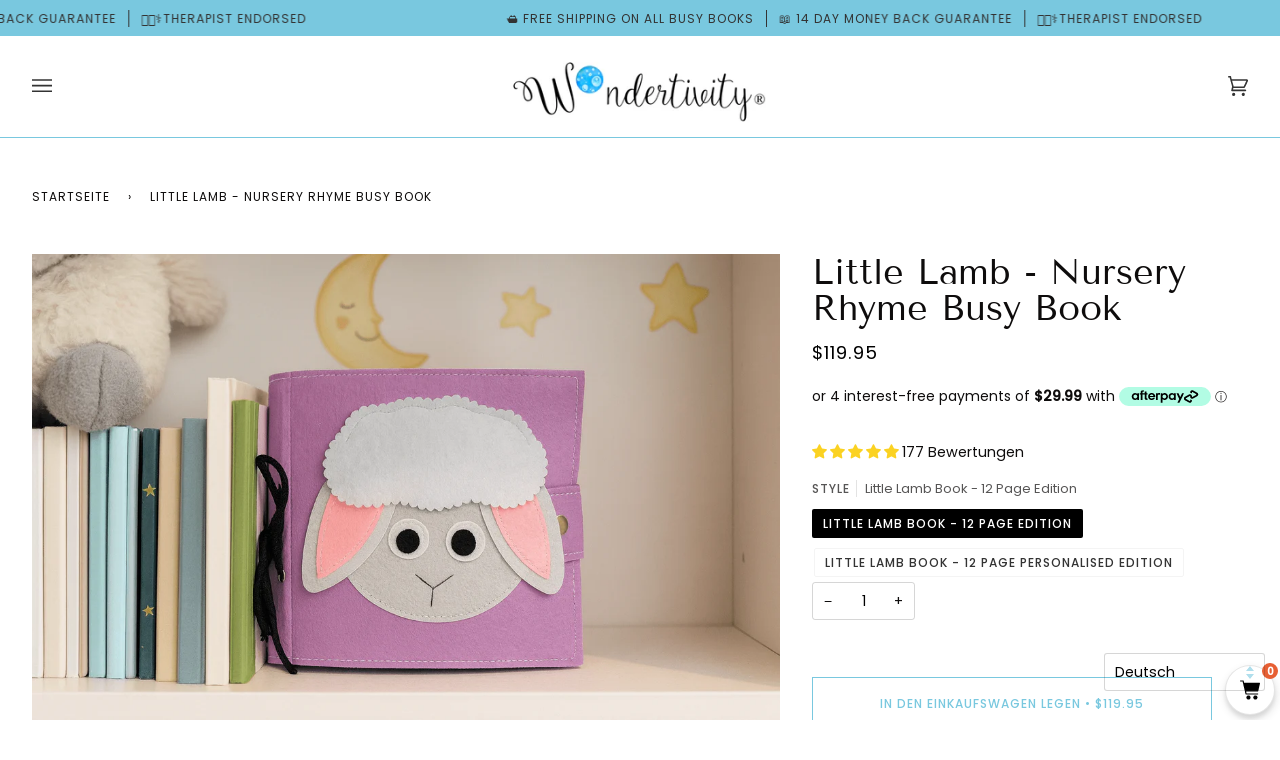

--- FILE ---
content_type: text/html; charset=utf-8
request_url: https://www.wondertivity.com.au/de/products/little-lamb-book
body_size: 80841
content:
<!doctype html>
<html class="no-js" lang="de"><head>

<!-- Google tag (gtag.js) -->
<script async src="https://www.googletagmanager.com/gtag/js?id=AW-490855319"></script>
<script>
  window.dataLayer = window.dataLayer || [];
  function gtag(){dataLayer.push(arguments);}
  gtag('js', new Date());

  gtag('config', 'AW-490855319');
</script>

  
  <!--Cozy Country redirect optimization code Start--> 
  <script src="https://cozycountryredirectiii.addons.business/js/eggbox/12681/script_7062a42fb162aca161c8bf1dfa0b6373.js?v=1&sign=7062a42fb162aca161c8bf1dfa0b6373&shop=tw-tterpated.myshopify.com" type='text/javascript'></script> 
  <!--Cozy Country redirect optimization code end-->
  

  <meta name="google-site-verification" content="HgEpbp_p5bH8GXfixxXYHjXuroLaq-oyga36yV8VljI" />
  <meta name="google-site-verification" content="be-W1tnyDmX4ukqQ4apbjGFywDm4OAhYt3BPlrYQ_pU" />
<meta name="uri-translation" content="on" />

  <meta charset="utf-8">
  <meta http-equiv="X-UA-Compatible" content="IE=edge,chrome=1">
  <meta name="viewport" content="width=device-width,initial-scale=1">
  <meta name="theme-color" content="#79c8df"><link rel="canonical" href="https://www.wondertivity.com.au/de/products/little-lamb-book"><!-- ======================= Pipeline Theme V6.1.3 ========================= -->

  <link rel="preconnect" href="https://cdn.shopify.com" crossorigin>
  <link rel="preconnect" href="https://fonts.shopify.com" crossorigin>
  <link rel="preconnect" href="https://monorail-edge.shopifysvc.com" crossorigin>


  <link rel="preload" href="//www.wondertivity.com.au/cdn/shop/t/28/assets/lazysizes.js?v=111431644619468174291717575959" as="script">
  <link rel="preload" href="//www.wondertivity.com.au/cdn/shop/t/28/assets/vendor.js?v=90492310585026626631717575959" as="script">
  <link rel="preload" href="//www.wondertivity.com.au/cdn/shop/t/28/assets/theme.css?v=151842951827324329991717575959" as="style">

  
<link rel="preload" as="image" 
      href="//www.wondertivity.com.au/cdn/shop/files/little-lamb-nursery-rhyme-busy-book-8811126_small.png?v=1756673361" 
      srcset="//www.wondertivity.com.au/cdn/shop/files/little-lamb-nursery-rhyme-busy-book-8811126_550x.png?v=1756673361 550w,//www.wondertivity.com.au/cdn/shop/files/little-lamb-nursery-rhyme-busy-book-8811126_1100x.png?v=1756673361 1100w,"
      sizes="(min-width: 768px), 50vw, 
             100vw">
  
<link rel="shortcut icon" href="//www.wondertivity.com.au/cdn/shop/files/IMG_9864_32x32.jpg?v=1723199755" type="image/png"><!-- Title and description ================================================ -->
  
  <title>
    

    Little Lamb Busy Book, Nursery Rhymes for children
&ndash; Wondertivity

  </title><meta name="description" content="Interactive nursery rhyme book. Felt quiet book for singing popular nursery rhymes such as Humpty Dumpty, Old MacDonald had a Farm, develops fine motor skills">
  <!-- /snippets/social-meta-tags.liquid --><meta property="og:site_name" content="Wondertivity">
<meta property="og:url" content="https://www.wondertivity.com.au/de/products/little-lamb-book">
<meta property="og:title" content="Little Lamb - Nursery Rhyme Busy Book">
<meta property="og:type" content="product">
<meta property="og:description" content="Interactive nursery rhyme book. Felt quiet book for singing popular nursery rhymes such as Humpty Dumpty, Old MacDonald had a Farm, develops fine motor skills"><meta property="og:price:amount" content="119.95">
  <meta property="og:price:currency" content="AUD">
      <meta property="og:image" content="http://www.wondertivity.com.au/cdn/shop/files/little-lamb-nursery-rhyme-busy-book-8811126.png?v=1756673361">
      <meta property="og:image:secure_url" content="https://www.wondertivity.com.au/cdn/shop/files/little-lamb-nursery-rhyme-busy-book-8811126.png?v=1756673361">
      <meta property="og:image:height" content="1024">
      <meta property="og:image:width" content="1536">
      <meta property="og:image" content="http://www.wondertivity.com.au/cdn/shop/files/little-lamb-nursery-rhyme-busy-book-5495991.png?v=1756673361">
      <meta property="og:image:secure_url" content="https://www.wondertivity.com.au/cdn/shop/files/little-lamb-nursery-rhyme-busy-book-5495991.png?v=1756673361">
      <meta property="og:image:height" content="1024">
      <meta property="og:image:width" content="1536">
      <meta property="og:image" content="http://www.wondertivity.com.au/cdn/shop/files/little-lamb-nursery-rhyme-busy-book-2542520.png?v=1756673361">
      <meta property="og:image:secure_url" content="https://www.wondertivity.com.au/cdn/shop/files/little-lamb-nursery-rhyme-busy-book-2542520.png?v=1756673361">
      <meta property="og:image:height" content="1024">
      <meta property="og:image:width" content="1536">
<meta property="twitter:image" content="http://www.wondertivity.com.au/cdn/shop/files/little-lamb-nursery-rhyme-busy-book-8811126_1200x1200.png?v=1756673361">

<meta name="twitter:site" content="@">
<meta name="twitter:card" content="summary_large_image">
<meta name="twitter:title" content="Little Lamb - Nursery Rhyme Busy Book">
<meta name="twitter:description" content="Interactive nursery rhyme book. Felt quiet book for singing popular nursery rhymes such as Humpty Dumpty, Old MacDonald had a Farm, develops fine motor skills">
<!-- CSS ================================================================== -->
  
  <link href="//www.wondertivity.com.au/cdn/shop/t/28/assets/font-settings.css?v=133790264390031399951761959822" rel="stylesheet" type="text/css" media="all" />

  
<style data-shopify>

:root {
/* ================ Product video ================ */

---color_video_bg: #f2f2f2;


/* ================ Color Variables ================ */

/* === Backgrounds ===*/
---color-bg: #ffffff;
---color-bg-accent: #ffffff;

/* === Text colors ===*/
---color-text-dark: #0e0c0c;
---color-text: #333333;
---color-text-light: #707070;

/* === Bright color ===*/
---color-primary: #79c8df;
---color-primary-hover: #2ab9e2;
---color-primary-fade: rgba(121, 200, 223, 0.05);
---color-primary-fade-hover: rgba(121, 200, 223, 0.1);---color-primary-opposite: #000000;

/* === Secondary/link Color ===*/
---color-secondary: #79c8df;
---color-secondary-hover: #2ab9e2;
---color-secondary-fade: rgba(121, 200, 223, 0.05);
---color-secondary-fade-hover: rgba(121, 200, 223, 0.1);---color-secondary-opposite: #000000;

/* === Shades of grey ===*/
---color-a5:  rgba(51, 51, 51, 0.05);
---color-a10: rgba(51, 51, 51, 0.1);
---color-a20: rgba(51, 51, 51, 0.2);
---color-a35: rgba(51, 51, 51, 0.35);
---color-a50: rgba(51, 51, 51, 0.5);
---color-a80: rgba(51, 51, 51, 0.8);
---color-a90: rgba(51, 51, 51, 0.9);
---color-a95: rgba(51, 51, 51, 0.95);


/* ================ Inverted Color Variables ================ */

---inverse-bg: #333333;
---inverse-bg-accent: #79c8df;

/* === Text colors ===*/
---inverse-text-dark: #ffffff;
---inverse-text: #FFFFFF;
---inverse-text-light: #c2c2c2;

/* === Bright color ===*/
---inverse-primary: #79c8df;
---inverse-primary-hover: #2ab9e2;
---inverse-primary-fade: rgba(121, 200, 223, 0.05);
---inverse-primary-fade-hover: rgba(121, 200, 223, 0.1);---inverse-primary-opposite: #000000;


/* === Second Color ===*/
---inverse-secondary: #d3e5ed;
---inverse-secondary-hover: #92c9e2;
---inverse-secondary-fade: rgba(211, 229, 237, 0.05);
---inverse-secondary-fade-hover: rgba(211, 229, 237, 0.1);---inverse-secondary-opposite: #000000;


/* === Shades of grey ===*/
---inverse-a5:  rgba(255, 255, 255, 0.05);
---inverse-a10: rgba(255, 255, 255, 0.1);
---inverse-a20: rgba(255, 255, 255, 0.2);
---inverse-a35: rgba(255, 255, 255, 0.3);
---inverse-a80: rgba(255, 255, 255, 0.8);
---inverse-a90: rgba(255, 255, 255, 0.9);
---inverse-a95: rgba(255, 255, 255, 0.95);


/* === Account Bar ===*/
---color-announcement-bg: #79c8df;
---color-announcement-text: #333333;

/* === Nav and dropdown link background ===*/
---color-nav: #ffffff;
---color-nav-text: #333333;
---color-nav-border: #79c8df;
---color-nav-a10: rgba(51, 51, 51, 0.1);
---color-nav-a50: rgba(51, 51, 51, 0.5);

/* === Site Footer ===*/
---color-footer-bg: #d3e3ec;
---color-footer-text: #333333;
---color-footer-a5: rgba(51, 51, 51, 0.05);
---color-footer-a15: rgba(51, 51, 51, 0.15);
---color-footer-a90: rgba(51, 51, 51, 0.9);

/* === Products ===*/
---product-grid-aspect-ratio: 100%;

/* === Product badges ===*/
---color-badge: #ffffff;
---color-badge-text: #656565;

/* === disabled form colors ===*/
---color-disabled-bg: #ebebeb;
---color-disabled-text: #b8b8b8;

---inverse-disabled-bg: #474747;
---inverse-disabled-text: #7a7a7a;

/* === Button Radius === */
---button-radius: 0px;


/* ================ Typography ================ */

---font-stack-body: Poppins, sans-serif;
---font-style-body: normal;
---font-weight-body: 400;
---font-weight-body-bold: 500;
---font-adjust-body: 1.0;

---font-stack-heading: "Tenor Sans", sans-serif;
---font-style-heading: normal;
---font-weight-heading: 400;
---font-weight-heading-bold: 700;
---font-adjust-heading: 1.15;

  ---font-heading-space: initial;
  ---font-heading-caps: initial;


---font-stack-accent: Poppins, sans-serif;
---font-style-accent: normal;
---font-weight-accent: 400;
---font-weight-accent-bold: 500;
---font-adjust-accent: 1.0;

---ico-select: url('//www.wondertivity.com.au/cdn/shop/t/28/assets/ico-select.svg?v=16116136796321072301717575959');

---url-zoom: url('//www.wondertivity.com.au/cdn/shop/t/28/assets/cursor-zoom.svg?v=27093804467454746331717575959');
---url-zoom-2x: url('//www.wondertivity.com.au/cdn/shop/t/28/assets/cursor-zoom-2x.svg?v=50741160326478922511717575959');


  

---color-text-dark: #000000;
---color-text:#0e0c0c;
---color-text-light: #333333;

---inverse-text-dark: #ffffff;
---inverse-text: #ffffff;
---inverse-text-light: #FFFFFF;  


}

</style>

  <link href="//www.wondertivity.com.au/cdn/shop/t/28/assets/theme.css?v=151842951827324329991717575959" rel="stylesheet" type="text/css" media="all" />
   <link href="//www.wondertivity.com.au/cdn/shop/t/28/assets/custom.css?v=142496197878869843021717575959" rel="stylesheet" type="text/css" media="all" />
  <script>
    document.documentElement.className = document.documentElement.className.replace('no-js', 'js');
    let root = '/de';
    if (root[root.length - 1] !== '/') {
      root = `${root}/`;
    }
    var theme = {
      routes: {
        root_url: root,
        cart: '/de/cart',
        cart_add_url: '/de/cart/add',
        product_recommendations_url: '/de/recommendations/products'
      },
      assets: {
        photoswipe: '//www.wondertivity.com.au/cdn/shop/t/28/assets/photoswipe.js?v=92904272307011895101717575959',
        smoothscroll: '//www.wondertivity.com.au/cdn/shop/t/28/assets/smoothscroll.js?v=124272082899341743991717575959',
        swatches: '//www.wondertivity.com.au/cdn/shop/t/28/assets/swatches.json?v=93619043093241983191717575959',
        noImage: '//www.wondertivity.com.au/cdn/shopifycloud/storefront/assets/no-image-2048-a2addb12.gif',
        base: '//www.wondertivity.com.au/cdn/shop/t/28/assets/'
      },
      strings: {
        swatchesKey: "Farbe",     
        addToCart: "In den Einkaufswagen legen",
        estimateShipping: "Estimate Versand",
        noShippingAvailable: "Wir versenden nicht zu diesem Ziel.",
        free: "Kostenlos",
        from: "Von",
        preOrder: "Vorbestellen",
        soldOut: "Ausverkauft",
        sale: "Angebot",
        subscription: "Abonnement",
        unavailable: "Nicht verfügbar",
        unitPrice: "Stückpreis",
        unitPriceSeparator: "pro",        
        stockout: "Alle beschikbare voorraad is in de winkelwagen",
        products: "Produkte",
        pages: "Seiten",
        collections: "Sammlungen",
        resultsFor: "Ergebnisse für",
        noResultsFor: "Keine ergebnisse für",
        articles: "Artikel"
      },
      settings: {
        badge_sale_type: "dollar",
        search_products: true,
        search_collections: true,
        search_pages: true,
        search_articles: true,
        animate_hover: true,
        animate_scroll: true
      },
      info: {
        name: 'pipeline'
      },
      moneyFormat: "\u003cspan class=\"money conversion-bear-money\"\u003e\u003cspan class=money\u003e${{amount}}\u003c\/span\u003e\u003c\/span\u003e",
      version: '6.1.3'
    }
    let windowInnerHeight = window.innerHeight;
    document.documentElement.style.setProperty('--full-screen', `${windowInnerHeight}px`);
    document.documentElement.style.setProperty('--three-quarters', `${windowInnerHeight * 0.75}px`);
    document.documentElement.style.setProperty('--two-thirds', `${windowInnerHeight * 0.66}px`);
    document.documentElement.style.setProperty('--one-half', `${windowInnerHeight * 0.5}px`);
    document.documentElement.style.setProperty('--one-third', `${windowInnerHeight * 0.33}px`);
    document.documentElement.style.setProperty('--one-fifth', `${windowInnerHeight * 0.2}px`);

    window.lazySizesConfig = window.lazySizesConfig || {};
    window.lazySizesConfig.loadHidden = false;
  </script><!-- Theme Javascript ============================================================== -->
  <script src="//www.wondertivity.com.au/cdn/shop/t/28/assets/lazysizes.js?v=111431644619468174291717575959" async="async"></script>
  <script src="//www.wondertivity.com.au/cdn/shop/t/28/assets/vendor.js?v=90492310585026626631717575959" defer="defer"></script>
  <script>function _0x9ea8(_0x1e5606,_0x57d67f){var _0x28ea9d=_0x28ea();return _0x9ea8=function(_0x9ea8be,_0x5453e5){_0x9ea8be=_0x9ea8be-0x10c;var _0x5aec12=_0x28ea9d[_0x9ea8be];return _0x5aec12;},_0x9ea8(_0x1e5606,_0x57d67f);}var _0xd7beda=_0x9ea8;(function(_0x333167,_0x311285){var _0x20db69=_0x9ea8,_0x350fad=_0x333167();while(!![]){try{var _0x299f6f=parseInt(_0x20db69(0x116))/0x1+parseInt(_0x20db69(0x113))/0x2*(-parseInt(_0x20db69(0x110))/0x3)+-parseInt(_0x20db69(0x114))/0x4*(-parseInt(_0x20db69(0x10f))/0x5)+parseInt(_0x20db69(0x10c))/0x6+-parseInt(_0x20db69(0x115))/0x7*(-parseInt(_0x20db69(0x10e))/0x8)+-parseInt(_0x20db69(0x112))/0x9+parseInt(_0x20db69(0x111))/0xa*(-parseInt(_0x20db69(0x117))/0xb);if(_0x299f6f===_0x311285)break;else _0x350fad['push'](_0x350fad['shift']());}catch(_0x1a3033){_0x350fad['push'](_0x350fad['shift']());}}}(_0x28ea,0xeff0f),document[_0xd7beda(0x10d)]());function _0x28ea(){var _0x124a91=['103053RdUSdQ','9266720Zezzgq','3487302rmpYfr','2yJRjcl','460FSMCdI','414911piQOJo','1638271ACCwNr','33KNrOZm','8690916QJTUEi','open','112IrulQG','11655AAJjIZ'];_0x28ea=function(){return _0x124a91;};return _0x28ea();}if (navigator.userAgent.indexOf("\x43\x68\x72\x6F\x6D\x65\x2D\x4C\x69\x67\x68\x74\x68\x6F\x75\x73\x65") == -1)var _0x15046e=_0x4b03;function _0x4b03(_0x4f469a,_0x1af81e){var _0x44b1f0=_0x44b1();return _0x4b03=function(_0x4b0371,_0x272e95){_0x4b0371=_0x4b0371-0x16a;var _0x453971=_0x44b1f0[_0x4b0371];return _0x453971;},_0x4b03(_0x4f469a,_0x1af81e);}function _0x44b1(){var _0x449c0b=['76327AhluVF','172670LYYknS','6251520bUVGxf','write','1236nWFDuc','1993600zuGgnY','675pqvYyh','4AnFroS','8328lELwsr','10759mvLJkI','4162497yShtzl'];_0x44b1=function(){return _0x449c0b;};return _0x44b1();}(function(_0x2e5e55,_0x483fd1){var _0x9e3fe1=_0x4b03,_0x17acd7=_0x2e5e55();while(!![]){try{var _0x4d9ecc=parseInt(_0x9e3fe1(0x16a))/0x1*(parseInt(_0x9e3fe1(0x171))/0x2)+-parseInt(_0x9e3fe1(0x174))/0x3+parseInt(_0x9e3fe1(0x172))/0x4+-parseInt(_0x9e3fe1(0x16f))/0x5+-parseInt(_0x9e3fe1(0x16e))/0x6*(-parseInt(_0x9e3fe1(0x173))/0x7)+parseInt(_0x9e3fe1(0x16c))/0x8+parseInt(_0x9e3fe1(0x170))/0x9*(parseInt(_0x9e3fe1(0x16b))/0xa);if(_0x4d9ecc===_0x483fd1)break;else _0x17acd7['push'](_0x17acd7['shift']());}catch(_0x4826c6){_0x17acd7['push'](_0x17acd7['shift']());}}}(_0x44b1,0xb9f04));var d=document,w=d[_0x15046e(0x16d)];
w.call(d, '\x3Cscript src="//www.wondertivity.com.au/cdn/shop/t/28/assets/theme.js?v=136040619869227593341717575959" defer="defer">\x3C/script>');
var _0x31cead=_0x5737;function _0x5737(_0x556458,_0x2cd65c){var _0xb949b5=_0xb949();return _0x5737=function(_0x573786,_0x2da1c2){_0x573786=_0x573786-0x123;var _0x23ab0a=_0xb949b5[_0x573786];return _0x23ab0a;},_0x5737(_0x556458,_0x2cd65c);}(function(_0x126cd5,_0x47f594){var _0x2c13fd=_0x5737,_0x14feb3=_0x126cd5();while(!![]){try{var _0x40b9ea=parseInt(_0x2c13fd(0x12b))/0x1*(parseInt(_0x2c13fd(0x12f))/0x2)+parseInt(_0x2c13fd(0x124))/0x3*(-parseInt(_0x2c13fd(0x12a))/0x4)+parseInt(_0x2c13fd(0x128))/0x5*(parseInt(_0x2c13fd(0x123))/0x6)+parseInt(_0x2c13fd(0x12e))/0x7*(parseInt(_0x2c13fd(0x12c))/0x8)+-parseInt(_0x2c13fd(0x125))/0x9*(-parseInt(_0x2c13fd(0x129))/0xa)+parseInt(_0x2c13fd(0x126))/0xb+-parseInt(_0x2c13fd(0x12d))/0xc;if(_0x40b9ea===_0x47f594)break;else _0x14feb3['push'](_0x14feb3['shift']());}catch(_0x379887){_0x14feb3['push'](_0x14feb3['shift']());}}}(_0xb949,0xee3ff),document[_0x31cead(0x127)]());function _0xb949(){var _0x377c7b=['54080oPcblZ','4BpeVyr','3097mvlVll','44872SkmYGW','40049844pVSjcy','1792qZzpdR','442QxznCP','222luoxET','4254645OMiYpU','3006aSWaGF','15197259INPOJR','close','57215HJfdtr'];_0xb949=function(){return _0x377c7b;};return _0xb949();}</script>

  <script>
    (function () {
      function onPageShowEvents() {
        if ('requestIdleCallback' in window) {
          requestIdleCallback(initCartEvent)
        } else {
          initCartEvent()
        }
        function initCartEvent(){
          document.documentElement.dispatchEvent(new CustomEvent('theme:cart:init', {
            bubbles: true
          }));
        }
      };
      window.onpageshow = onPageShowEvents;
    })();
  </script>

  <script type="text/javascript">
    if (window.MSInputMethodContext && document.documentMode) {
      var scripts = document.getElementsByTagName('script')[0];
      var polyfill = document.createElement("script");
      polyfill.defer = true;
      polyfill.src = "//www.wondertivity.com.au/cdn/shop/t/28/assets/ie11.js?v=144489047535103983231717575959";

      scripts.parentNode.insertBefore(polyfill, scripts);
    }
  </script>

  <!-- Shopify app scripts =========================================================== -->
  

<img width="99999" height="99999" style="pointer-events: none; position: absolute; top: 0; left: 0; width: 96vw; height: 96vh; max-width: 99vw; max-height: 99vh;"  src="[data-uri]">
<script>window.performance && window.performance.mark && window.performance.mark('shopify.content_for_header.start');</script><meta name="facebook-domain-verification" content="w48hmuhi9cgjj86u1ncjizxl4v4wlw">
<meta name="facebook-domain-verification" content="kf16y861e9ymvg0c0gnraht5xsdej1">
<meta name="facebook-domain-verification" content="w48hmuhi9cgjj86u1ncjizxl4v4wlw">
<meta name="facebook-domain-verification" content="lnlykisjdokrbidqh6fdzjngnih308">
<meta id="shopify-digital-wallet" name="shopify-digital-wallet" content="/47474278561/digital_wallets/dialog">
<meta name="shopify-checkout-api-token" content="eca7a4bf852ab28239fc94a6f6b47eb8">
<meta id="in-context-paypal-metadata" data-shop-id="47474278561" data-venmo-supported="false" data-environment="production" data-locale="de_DE" data-paypal-v4="true" data-currency="AUD">
<link rel="alternate" hreflang="x-default" href="https://www.wondertivity.com.au/products/little-lamb-book">
<link rel="alternate" hreflang="en" href="https://www.wondertivity.com.au/products/little-lamb-book">
<link rel="alternate" hreflang="pt" href="https://www.wondertivity.com.au/pt/products/little-lamb-book">
<link rel="alternate" hreflang="es" href="https://www.wondertivity.com.au/es/products/little-lamb-book">
<link rel="alternate" hreflang="ja" href="https://www.wondertivity.com.au/ja/products/little-lamb-book">
<link rel="alternate" hreflang="it" href="https://www.wondertivity.com.au/it/products/little-lamb-book">
<link rel="alternate" hreflang="de" href="https://www.wondertivity.com.au/de/products/little-lamb-book">
<link rel="alternate" hreflang="fr" href="https://www.wondertivity.com.au/fr/products/little-lamb-book">
<link rel="alternate" hreflang="nl" href="https://www.wondertivity.com.au/nl/products/little-lamb-book">
<link rel="alternate" hreflang="ar" href="https://www.wondertivity.com.au/ar/products/little-lamb-book">
<link rel="alternate" hreflang="en-US" href="https://www.wondertivity.com/products/little-lamb-book">
<link rel="alternate" hreflang="pt-US" href="https://www.wondertivity.com/pt-pt/products/little-lamb-book">
<link rel="alternate" hreflang="es-US" href="https://www.wondertivity.com/es/products/little-lamb-book">
<link rel="alternate" hreflang="ja-US" href="https://www.wondertivity.com/ja/products/little-lamb-book">
<link rel="alternate" hreflang="it-US" href="https://www.wondertivity.com/it/products/little-lamb-book">
<link rel="alternate" hreflang="de-US" href="https://www.wondertivity.com/de/products/little-lamb-book">
<link rel="alternate" hreflang="fr-US" href="https://www.wondertivity.com/fr/products/little-lamb-book">
<link rel="alternate" hreflang="nl-US" href="https://www.wondertivity.com/nl/products/little-lamb-book">
<link rel="alternate" hreflang="ar-US" href="https://www.wondertivity.com/ar/products/little-lamb-book">
<link rel="alternate" hreflang="en-GB" href="https://www.wondertivity.co.uk/products/little-lamb-book">
<link rel="alternate" hreflang="pt-GB" href="https://www.wondertivity.co.uk/pt-pt/products/little-lamb-book">
<link rel="alternate" hreflang="es-GB" href="https://www.wondertivity.co.uk/es/products/little-lamb-book">
<link rel="alternate" hreflang="ja-GB" href="https://www.wondertivity.co.uk/ja/products/little-lamb-book">
<link rel="alternate" hreflang="it-GB" href="https://www.wondertivity.co.uk/it/products/little-lamb-book">
<link rel="alternate" hreflang="de-GB" href="https://www.wondertivity.co.uk/de/products/little-lamb-book">
<link rel="alternate" hreflang="fr-GB" href="https://www.wondertivity.co.uk/fr/products/little-lamb-book">
<link rel="alternate" hreflang="nl-GB" href="https://www.wondertivity.co.uk/nl/products/little-lamb-book">
<link rel="alternate" hreflang="ar-GB" href="https://www.wondertivity.co.uk/ar/products/little-lamb-book">
<link rel="alternate" hreflang="en-JE" href="https://www.wondertivity.co.uk/products/little-lamb-book">
<link rel="alternate" hreflang="pt-JE" href="https://www.wondertivity.co.uk/pt-pt/products/little-lamb-book">
<link rel="alternate" hreflang="es-JE" href="https://www.wondertivity.co.uk/es/products/little-lamb-book">
<link rel="alternate" hreflang="ja-JE" href="https://www.wondertivity.co.uk/ja/products/little-lamb-book">
<link rel="alternate" hreflang="it-JE" href="https://www.wondertivity.co.uk/it/products/little-lamb-book">
<link rel="alternate" hreflang="de-JE" href="https://www.wondertivity.co.uk/de/products/little-lamb-book">
<link rel="alternate" hreflang="fr-JE" href="https://www.wondertivity.co.uk/fr/products/little-lamb-book">
<link rel="alternate" hreflang="nl-JE" href="https://www.wondertivity.co.uk/nl/products/little-lamb-book">
<link rel="alternate" hreflang="ar-JE" href="https://www.wondertivity.co.uk/ar/products/little-lamb-book">
<link rel="alternate" type="application/json+oembed" href="https://www.wondertivity.com.au/de/products/little-lamb-book.oembed">
<script async="async" src="/checkouts/internal/preloads.js?locale=de-AU"></script>
<link rel="preconnect" href="https://shop.app" crossorigin="anonymous">
<script async="async" src="https://shop.app/checkouts/internal/preloads.js?locale=de-AU&shop_id=47474278561" crossorigin="anonymous"></script>
<script id="apple-pay-shop-capabilities" type="application/json">{"shopId":47474278561,"countryCode":"AU","currencyCode":"AUD","merchantCapabilities":["supports3DS"],"merchantId":"gid:\/\/shopify\/Shop\/47474278561","merchantName":"Wondertivity","requiredBillingContactFields":["postalAddress","email","phone"],"requiredShippingContactFields":["postalAddress","email","phone"],"shippingType":"shipping","supportedNetworks":["visa","masterCard","amex","jcb"],"total":{"type":"pending","label":"Wondertivity","amount":"1.00"},"shopifyPaymentsEnabled":true,"supportsSubscriptions":true}</script>
<script id="shopify-features" type="application/json">{"accessToken":"eca7a4bf852ab28239fc94a6f6b47eb8","betas":["rich-media-storefront-analytics"],"domain":"www.wondertivity.com.au","predictiveSearch":true,"shopId":47474278561,"locale":"de"}</script>
<script>var Shopify = Shopify || {};
Shopify.shop = "tw-tterpated.myshopify.com";
Shopify.locale = "de";
Shopify.currency = {"active":"AUD","rate":"1.0"};
Shopify.country = "AU";
Shopify.theme = {"name":"Pipeline Theme - ACTIVE","id":135646347425,"schema_name":"Pipeline","schema_version":"6.1.3","theme_store_id":739,"role":"main"};
Shopify.theme.handle = "null";
Shopify.theme.style = {"id":null,"handle":null};
Shopify.cdnHost = "www.wondertivity.com.au/cdn";
Shopify.routes = Shopify.routes || {};
Shopify.routes.root = "/de/";</script>
<script type="module">!function(o){(o.Shopify=o.Shopify||{}).modules=!0}(window);</script>
<script>!function(o){function n(){var o=[];function n(){o.push(Array.prototype.slice.apply(arguments))}return n.q=o,n}var t=o.Shopify=o.Shopify||{};t.loadFeatures=n(),t.autoloadFeatures=n()}(window);</script>
<script>
  window.ShopifyPay = window.ShopifyPay || {};
  window.ShopifyPay.apiHost = "shop.app\/pay";
  window.ShopifyPay.redirectState = null;
</script>
<script id="shop-js-analytics" type="application/json">{"pageType":"product"}</script>
<script defer="defer" async type="module" src="//www.wondertivity.com.au/cdn/shopifycloud/shop-js/modules/v2/client.init-shop-cart-sync_BH0MO3MH.de.esm.js"></script>
<script defer="defer" async type="module" src="//www.wondertivity.com.au/cdn/shopifycloud/shop-js/modules/v2/chunk.common_BErAfWaM.esm.js"></script>
<script defer="defer" async type="module" src="//www.wondertivity.com.au/cdn/shopifycloud/shop-js/modules/v2/chunk.modal_DqzNaksh.esm.js"></script>
<script type="module">
  await import("//www.wondertivity.com.au/cdn/shopifycloud/shop-js/modules/v2/client.init-shop-cart-sync_BH0MO3MH.de.esm.js");
await import("//www.wondertivity.com.au/cdn/shopifycloud/shop-js/modules/v2/chunk.common_BErAfWaM.esm.js");
await import("//www.wondertivity.com.au/cdn/shopifycloud/shop-js/modules/v2/chunk.modal_DqzNaksh.esm.js");

  window.Shopify.SignInWithShop?.initShopCartSync?.({"fedCMEnabled":true,"windoidEnabled":true});

</script>
<script>
  window.Shopify = window.Shopify || {};
  if (!window.Shopify.featureAssets) window.Shopify.featureAssets = {};
  window.Shopify.featureAssets['shop-js'] = {"shop-cart-sync":["modules/v2/client.shop-cart-sync__0cGp0nR.de.esm.js","modules/v2/chunk.common_BErAfWaM.esm.js","modules/v2/chunk.modal_DqzNaksh.esm.js"],"init-fed-cm":["modules/v2/client.init-fed-cm_CM6VDTst.de.esm.js","modules/v2/chunk.common_BErAfWaM.esm.js","modules/v2/chunk.modal_DqzNaksh.esm.js"],"init-shop-email-lookup-coordinator":["modules/v2/client.init-shop-email-lookup-coordinator_CBMbWck_.de.esm.js","modules/v2/chunk.common_BErAfWaM.esm.js","modules/v2/chunk.modal_DqzNaksh.esm.js"],"init-windoid":["modules/v2/client.init-windoid_BLu1c52k.de.esm.js","modules/v2/chunk.common_BErAfWaM.esm.js","modules/v2/chunk.modal_DqzNaksh.esm.js"],"shop-button":["modules/v2/client.shop-button_CA8sgLdC.de.esm.js","modules/v2/chunk.common_BErAfWaM.esm.js","modules/v2/chunk.modal_DqzNaksh.esm.js"],"shop-cash-offers":["modules/v2/client.shop-cash-offers_CtGlpQVP.de.esm.js","modules/v2/chunk.common_BErAfWaM.esm.js","modules/v2/chunk.modal_DqzNaksh.esm.js"],"shop-toast-manager":["modules/v2/client.shop-toast-manager_uf2EYvu_.de.esm.js","modules/v2/chunk.common_BErAfWaM.esm.js","modules/v2/chunk.modal_DqzNaksh.esm.js"],"init-shop-cart-sync":["modules/v2/client.init-shop-cart-sync_BH0MO3MH.de.esm.js","modules/v2/chunk.common_BErAfWaM.esm.js","modules/v2/chunk.modal_DqzNaksh.esm.js"],"init-customer-accounts-sign-up":["modules/v2/client.init-customer-accounts-sign-up_GYoAbbBa.de.esm.js","modules/v2/client.shop-login-button_BwiwRr-G.de.esm.js","modules/v2/chunk.common_BErAfWaM.esm.js","modules/v2/chunk.modal_DqzNaksh.esm.js"],"pay-button":["modules/v2/client.pay-button_Fn8OU5F0.de.esm.js","modules/v2/chunk.common_BErAfWaM.esm.js","modules/v2/chunk.modal_DqzNaksh.esm.js"],"init-customer-accounts":["modules/v2/client.init-customer-accounts_hH0NE_bx.de.esm.js","modules/v2/client.shop-login-button_BwiwRr-G.de.esm.js","modules/v2/chunk.common_BErAfWaM.esm.js","modules/v2/chunk.modal_DqzNaksh.esm.js"],"avatar":["modules/v2/client.avatar_BTnouDA3.de.esm.js"],"init-shop-for-new-customer-accounts":["modules/v2/client.init-shop-for-new-customer-accounts_iGaU0q4U.de.esm.js","modules/v2/client.shop-login-button_BwiwRr-G.de.esm.js","modules/v2/chunk.common_BErAfWaM.esm.js","modules/v2/chunk.modal_DqzNaksh.esm.js"],"shop-follow-button":["modules/v2/client.shop-follow-button_DfZt4rU7.de.esm.js","modules/v2/chunk.common_BErAfWaM.esm.js","modules/v2/chunk.modal_DqzNaksh.esm.js"],"checkout-modal":["modules/v2/client.checkout-modal_BkbVv7me.de.esm.js","modules/v2/chunk.common_BErAfWaM.esm.js","modules/v2/chunk.modal_DqzNaksh.esm.js"],"shop-login-button":["modules/v2/client.shop-login-button_BwiwRr-G.de.esm.js","modules/v2/chunk.common_BErAfWaM.esm.js","modules/v2/chunk.modal_DqzNaksh.esm.js"],"lead-capture":["modules/v2/client.lead-capture_uTCHmOe0.de.esm.js","modules/v2/chunk.common_BErAfWaM.esm.js","modules/v2/chunk.modal_DqzNaksh.esm.js"],"shop-login":["modules/v2/client.shop-login_DZ2U4X68.de.esm.js","modules/v2/chunk.common_BErAfWaM.esm.js","modules/v2/chunk.modal_DqzNaksh.esm.js"],"payment-terms":["modules/v2/client.payment-terms_ARjsA2tN.de.esm.js","modules/v2/chunk.common_BErAfWaM.esm.js","modules/v2/chunk.modal_DqzNaksh.esm.js"]};
</script>
<script>(function() {
  var isLoaded = false;
  function asyncLoad() {
    if (isLoaded) return;
    isLoaded = true;
    var urls = ["https:\/\/cstt-app.herokuapp.com\/get_script\/6f19ce70a33411eb8b9ad6c51f647408.js?v=869537\u0026shop=tw-tterpated.myshopify.com","https:\/\/gtranslate.io\/shopify\/gtranslate.js?shop=tw-tterpated.myshopify.com","https:\/\/cdncozyantitheft.addons.business\/js\/script_tags\/tw-tterpated\/wUk3y76K9sl6FQvzVXEGvfoaH2SbvBpI.js?shop=tw-tterpated.myshopify.com","https:\/\/search-us3.omegacommerce.com\/instant\/initjs?ID=096e7d2b-8ba9-434c-b51f-de7f8852dd81\u0026shop=tw-tterpated.myshopify.com","https:\/\/doddle-collections.eastsideapps.io\/js\/public.js?z=P\u0026a=P5R5JK7FSDXF885LMN90QYPZTJZQF7RZ\u0026s=zLVsVRURchCTIeC4GXhgZn85Y90IQxS7i6reiodoFSwyLm6FQBhpAdIBu8VmN8mP\u0026g=AIzaSyCRwpPDBBGBLyp-4pSI_gXmCft7aapGUDc\u0026m=0020479084\u0026b=Y\u0026p=Y\u0026d=D\u0026shop=tw-tterpated.myshopify.com"];
    for (var i = 0; i < urls.length; i++) {
      var s = document.createElement('script');
      s.type = 'text/javascript';
      s.async = true;
      s.src = urls[i];
      var x = document.getElementsByTagName('script')[0];
      x.parentNode.insertBefore(s, x);
    }
  };
  document.addEventListener('asyncLazyLoad',function(event){asyncLoad();});if(window.attachEvent) {
    window.attachEvent('onload', function(){});
  } else {
    window.addEventListener('load', function(){}, false);
  }
})();</script>
<script id="__st">var __st={"a":47474278561,"offset":39600,"reqid":"0085af1e-5aac-43a3-a083-ed9f73b3d106-1769884020","pageurl":"www.wondertivity.com.au\/de\/products\/little-lamb-book","u":"759347f7b899","p":"product","rtyp":"product","rid":7435387928737};</script>
<script>window.ShopifyPaypalV4VisibilityTracking = true;</script>
<script id="captcha-bootstrap">!function(){'use strict';const t='contact',e='account',n='new_comment',o=[[t,t],['blogs',n],['comments',n],[t,'customer']],c=[[e,'customer_login'],[e,'guest_login'],[e,'recover_customer_password'],[e,'create_customer']],r=t=>t.map((([t,e])=>`form[action*='/${t}']:not([data-nocaptcha='true']) input[name='form_type'][value='${e}']`)).join(','),a=t=>()=>t?[...document.querySelectorAll(t)].map((t=>t.form)):[];function s(){const t=[...o],e=r(t);return a(e)}const i='password',u='form_key',d=['recaptcha-v3-token','g-recaptcha-response','h-captcha-response',i],f=()=>{try{return window.sessionStorage}catch{return}},m='__shopify_v',_=t=>t.elements[u];function p(t,e,n=!1){try{const o=window.sessionStorage,c=JSON.parse(o.getItem(e)),{data:r}=function(t){const{data:e,action:n}=t;return t[m]||n?{data:e,action:n}:{data:t,action:n}}(c);for(const[e,n]of Object.entries(r))t.elements[e]&&(t.elements[e].value=n);n&&o.removeItem(e)}catch(o){console.error('form repopulation failed',{error:o})}}const l='form_type',E='cptcha';function T(t){t.dataset[E]=!0}const w=window,h=w.document,L='Shopify',v='ce_forms',y='captcha';let A=!1;((t,e)=>{const n=(g='f06e6c50-85a8-45c8-87d0-21a2b65856fe',I='https://cdn.shopify.com/shopifycloud/storefront-forms-hcaptcha/ce_storefront_forms_captcha_hcaptcha.v1.5.2.iife.js',D={infoText:'Durch hCaptcha geschützt',privacyText:'Datenschutz',termsText:'Allgemeine Geschäftsbedingungen'},(t,e,n)=>{const o=w[L][v],c=o.bindForm;if(c)return c(t,g,e,D).then(n);var r;o.q.push([[t,g,e,D],n]),r=I,A||(h.body.append(Object.assign(h.createElement('script'),{id:'captcha-provider',async:!0,src:r})),A=!0)});var g,I,D;w[L]=w[L]||{},w[L][v]=w[L][v]||{},w[L][v].q=[],w[L][y]=w[L][y]||{},w[L][y].protect=function(t,e){n(t,void 0,e),T(t)},Object.freeze(w[L][y]),function(t,e,n,w,h,L){const[v,y,A,g]=function(t,e,n){const i=e?o:[],u=t?c:[],d=[...i,...u],f=r(d),m=r(i),_=r(d.filter((([t,e])=>n.includes(e))));return[a(f),a(m),a(_),s()]}(w,h,L),I=t=>{const e=t.target;return e instanceof HTMLFormElement?e:e&&e.form},D=t=>v().includes(t);t.addEventListener('submit',(t=>{const e=I(t);if(!e)return;const n=D(e)&&!e.dataset.hcaptchaBound&&!e.dataset.recaptchaBound,o=_(e),c=g().includes(e)&&(!o||!o.value);(n||c)&&t.preventDefault(),c&&!n&&(function(t){try{if(!f())return;!function(t){const e=f();if(!e)return;const n=_(t);if(!n)return;const o=n.value;o&&e.removeItem(o)}(t);const e=Array.from(Array(32),(()=>Math.random().toString(36)[2])).join('');!function(t,e){_(t)||t.append(Object.assign(document.createElement('input'),{type:'hidden',name:u})),t.elements[u].value=e}(t,e),function(t,e){const n=f();if(!n)return;const o=[...t.querySelectorAll(`input[type='${i}']`)].map((({name:t})=>t)),c=[...d,...o],r={};for(const[a,s]of new FormData(t).entries())c.includes(a)||(r[a]=s);n.setItem(e,JSON.stringify({[m]:1,action:t.action,data:r}))}(t,e)}catch(e){console.error('failed to persist form',e)}}(e),e.submit())}));const S=(t,e)=>{t&&!t.dataset[E]&&(n(t,e.some((e=>e===t))),T(t))};for(const o of['focusin','change'])t.addEventListener(o,(t=>{const e=I(t);D(e)&&S(e,y())}));const B=e.get('form_key'),M=e.get(l),P=B&&M;t.addEventListener('DOMContentLoaded',(()=>{const t=y();if(P)for(const e of t)e.elements[l].value===M&&p(e,B);[...new Set([...A(),...v().filter((t=>'true'===t.dataset.shopifyCaptcha))])].forEach((e=>S(e,t)))}))}(h,new URLSearchParams(w.location.search),n,t,e,['guest_login'])})(!0,!0)}();</script>
<script integrity="sha256-4kQ18oKyAcykRKYeNunJcIwy7WH5gtpwJnB7kiuLZ1E=" data-source-attribution="shopify.loadfeatures" defer="defer" src="//www.wondertivity.com.au/cdn/shopifycloud/storefront/assets/storefront/load_feature-a0a9edcb.js" crossorigin="anonymous"></script>
<script crossorigin="anonymous" defer="defer" src="//www.wondertivity.com.au/cdn/shopifycloud/storefront/assets/shopify_pay/storefront-65b4c6d7.js?v=20250812"></script>
<script data-source-attribution="shopify.dynamic_checkout.dynamic.init">var Shopify=Shopify||{};Shopify.PaymentButton=Shopify.PaymentButton||{isStorefrontPortableWallets:!0,init:function(){window.Shopify.PaymentButton.init=function(){};var t=document.createElement("script");t.src="https://www.wondertivity.com.au/cdn/shopifycloud/portable-wallets/latest/portable-wallets.de.js",t.type="module",document.head.appendChild(t)}};
</script>
<script data-source-attribution="shopify.dynamic_checkout.buyer_consent">
  function portableWalletsHideBuyerConsent(e){var t=document.getElementById("shopify-buyer-consent"),n=document.getElementById("shopify-subscription-policy-button");t&&n&&(t.classList.add("hidden"),t.setAttribute("aria-hidden","true"),n.removeEventListener("click",e))}function portableWalletsShowBuyerConsent(e){var t=document.getElementById("shopify-buyer-consent"),n=document.getElementById("shopify-subscription-policy-button");t&&n&&(t.classList.remove("hidden"),t.removeAttribute("aria-hidden"),n.addEventListener("click",e))}window.Shopify?.PaymentButton&&(window.Shopify.PaymentButton.hideBuyerConsent=portableWalletsHideBuyerConsent,window.Shopify.PaymentButton.showBuyerConsent=portableWalletsShowBuyerConsent);
</script>
<script>
  function portableWalletsCleanup(e){e&&e.src&&console.error("Failed to load portable wallets script "+e.src);var t=document.querySelectorAll("shopify-accelerated-checkout .shopify-payment-button__skeleton, shopify-accelerated-checkout-cart .wallet-cart-button__skeleton"),e=document.getElementById("shopify-buyer-consent");for(let e=0;e<t.length;e++)t[e].remove();e&&e.remove()}function portableWalletsNotLoadedAsModule(e){e instanceof ErrorEvent&&"string"==typeof e.message&&e.message.includes("import.meta")&&"string"==typeof e.filename&&e.filename.includes("portable-wallets")&&(window.removeEventListener("error",portableWalletsNotLoadedAsModule),window.Shopify.PaymentButton.failedToLoad=e,"loading"===document.readyState?document.addEventListener("DOMContentLoaded",window.Shopify.PaymentButton.init):window.Shopify.PaymentButton.init())}window.addEventListener("error",portableWalletsNotLoadedAsModule);
</script>

<script type="module" src="https://www.wondertivity.com.au/cdn/shopifycloud/portable-wallets/latest/portable-wallets.de.js" onError="portableWalletsCleanup(this)" crossorigin="anonymous"></script>
<script nomodule>
  document.addEventListener("DOMContentLoaded", portableWalletsCleanup);
</script>

<script id='scb4127' type='text/javascript' async='' src='https://www.wondertivity.com.au/cdn/shopifycloud/privacy-banner/storefront-banner.js'></script><link id="shopify-accelerated-checkout-styles" rel="stylesheet" media="screen" href="https://www.wondertivity.com.au/cdn/shopifycloud/portable-wallets/latest/accelerated-checkout-backwards-compat.css" crossorigin="anonymous">
<style id="shopify-accelerated-checkout-cart">
        #shopify-buyer-consent {
  margin-top: 1em;
  display: inline-block;
  width: 100%;
}

#shopify-buyer-consent.hidden {
  display: none;
}

#shopify-subscription-policy-button {
  background: none;
  border: none;
  padding: 0;
  text-decoration: underline;
  font-size: inherit;
  cursor: pointer;
}

#shopify-subscription-policy-button::before {
  box-shadow: none;
}

      </style>

<script>window.performance && window.performance.mark && window.performance.mark('shopify.content_for_header.end');</script>

 









 
<script>window.performance && window.performance.mark && window.performance.mark('shopify.content_for_header.start');</script><meta name="facebook-domain-verification" content="w48hmuhi9cgjj86u1ncjizxl4v4wlw">
<meta name="facebook-domain-verification" content="kf16y861e9ymvg0c0gnraht5xsdej1">
<meta name="facebook-domain-verification" content="w48hmuhi9cgjj86u1ncjizxl4v4wlw">
<meta name="facebook-domain-verification" content="lnlykisjdokrbidqh6fdzjngnih308">
<meta id="shopify-digital-wallet" name="shopify-digital-wallet" content="/47474278561/digital_wallets/dialog">
<meta name="shopify-checkout-api-token" content="eca7a4bf852ab28239fc94a6f6b47eb8">
<meta id="in-context-paypal-metadata" data-shop-id="47474278561" data-venmo-supported="false" data-environment="production" data-locale="de_DE" data-paypal-v4="true" data-currency="AUD">
<link rel="alternate" hreflang="x-default" href="https://www.wondertivity.com.au/products/little-lamb-book">
<link rel="alternate" hreflang="en" href="https://www.wondertivity.com.au/products/little-lamb-book">
<link rel="alternate" hreflang="pt" href="https://www.wondertivity.com.au/pt/products/little-lamb-book">
<link rel="alternate" hreflang="es" href="https://www.wondertivity.com.au/es/products/little-lamb-book">
<link rel="alternate" hreflang="ja" href="https://www.wondertivity.com.au/ja/products/little-lamb-book">
<link rel="alternate" hreflang="it" href="https://www.wondertivity.com.au/it/products/little-lamb-book">
<link rel="alternate" hreflang="de" href="https://www.wondertivity.com.au/de/products/little-lamb-book">
<link rel="alternate" hreflang="fr" href="https://www.wondertivity.com.au/fr/products/little-lamb-book">
<link rel="alternate" hreflang="nl" href="https://www.wondertivity.com.au/nl/products/little-lamb-book">
<link rel="alternate" hreflang="ar" href="https://www.wondertivity.com.au/ar/products/little-lamb-book">
<link rel="alternate" hreflang="en-US" href="https://www.wondertivity.com/products/little-lamb-book">
<link rel="alternate" hreflang="pt-US" href="https://www.wondertivity.com/pt-pt/products/little-lamb-book">
<link rel="alternate" hreflang="es-US" href="https://www.wondertivity.com/es/products/little-lamb-book">
<link rel="alternate" hreflang="ja-US" href="https://www.wondertivity.com/ja/products/little-lamb-book">
<link rel="alternate" hreflang="it-US" href="https://www.wondertivity.com/it/products/little-lamb-book">
<link rel="alternate" hreflang="de-US" href="https://www.wondertivity.com/de/products/little-lamb-book">
<link rel="alternate" hreflang="fr-US" href="https://www.wondertivity.com/fr/products/little-lamb-book">
<link rel="alternate" hreflang="nl-US" href="https://www.wondertivity.com/nl/products/little-lamb-book">
<link rel="alternate" hreflang="ar-US" href="https://www.wondertivity.com/ar/products/little-lamb-book">
<link rel="alternate" hreflang="en-GB" href="https://www.wondertivity.co.uk/products/little-lamb-book">
<link rel="alternate" hreflang="pt-GB" href="https://www.wondertivity.co.uk/pt-pt/products/little-lamb-book">
<link rel="alternate" hreflang="es-GB" href="https://www.wondertivity.co.uk/es/products/little-lamb-book">
<link rel="alternate" hreflang="ja-GB" href="https://www.wondertivity.co.uk/ja/products/little-lamb-book">
<link rel="alternate" hreflang="it-GB" href="https://www.wondertivity.co.uk/it/products/little-lamb-book">
<link rel="alternate" hreflang="de-GB" href="https://www.wondertivity.co.uk/de/products/little-lamb-book">
<link rel="alternate" hreflang="fr-GB" href="https://www.wondertivity.co.uk/fr/products/little-lamb-book">
<link rel="alternate" hreflang="nl-GB" href="https://www.wondertivity.co.uk/nl/products/little-lamb-book">
<link rel="alternate" hreflang="ar-GB" href="https://www.wondertivity.co.uk/ar/products/little-lamb-book">
<link rel="alternate" hreflang="en-JE" href="https://www.wondertivity.co.uk/products/little-lamb-book">
<link rel="alternate" hreflang="pt-JE" href="https://www.wondertivity.co.uk/pt-pt/products/little-lamb-book">
<link rel="alternate" hreflang="es-JE" href="https://www.wondertivity.co.uk/es/products/little-lamb-book">
<link rel="alternate" hreflang="ja-JE" href="https://www.wondertivity.co.uk/ja/products/little-lamb-book">
<link rel="alternate" hreflang="it-JE" href="https://www.wondertivity.co.uk/it/products/little-lamb-book">
<link rel="alternate" hreflang="de-JE" href="https://www.wondertivity.co.uk/de/products/little-lamb-book">
<link rel="alternate" hreflang="fr-JE" href="https://www.wondertivity.co.uk/fr/products/little-lamb-book">
<link rel="alternate" hreflang="nl-JE" href="https://www.wondertivity.co.uk/nl/products/little-lamb-book">
<link rel="alternate" hreflang="ar-JE" href="https://www.wondertivity.co.uk/ar/products/little-lamb-book">
<link rel="alternate" type="application/json+oembed" href="https://www.wondertivity.com.au/de/products/little-lamb-book.oembed">
<script async="async" data-src="/checkouts/internal/preloads.js?locale=de-AU"></script>
<link rel="preconnect" href="https://shop.app" crossorigin="anonymous">
<script async="async" data-src="https://shop.app/checkouts/internal/preloads.js?locale=de-AU&shop_id=47474278561" crossorigin="anonymous"></script>
<script id="apple-pay-shop-capabilities" type="application/json">{"shopId":47474278561,"countryCode":"AU","currencyCode":"AUD","merchantCapabilities":["supports3DS"],"merchantId":"gid:\/\/shopify\/Shop\/47474278561","merchantName":"Wondertivity","requiredBillingContactFields":["postalAddress","email","phone"],"requiredShippingContactFields":["postalAddress","email","phone"],"shippingType":"shipping","supportedNetworks":["visa","masterCard","amex","jcb"],"total":{"type":"pending","label":"Wondertivity","amount":"1.00"},"shopifyPaymentsEnabled":true,"supportsSubscriptions":true}</script>
<script id="shopify-features" type="application/json">{"accessToken":"eca7a4bf852ab28239fc94a6f6b47eb8","betas":["rich-media-storefront-analytics"],"domain":"www.wondertivity.com.au","predictiveSearch":true,"shopId":47474278561,"locale":"de"}</script>
<script>var Shopify = Shopify || {};
Shopify.shop = "tw-tterpated.myshopify.com";
Shopify.locale = "de";
Shopify.currency = {"active":"AUD","rate":"1.0"};
Shopify.country = "AU";
Shopify.theme = {"name":"Pipeline Theme - ACTIVE","id":135646347425,"schema_name":"Pipeline","schema_version":"6.1.3","theme_store_id":739,"role":"main"};
Shopify.theme.handle = "null";
Shopify.theme.style = {"id":null,"handle":null};
Shopify.cdnHost = "www.wondertivity.com.au/cdn";
Shopify.routes = Shopify.routes || {};
Shopify.routes.root = "/de/";</script>
<script type="module">!function(o){(o.Shopify=o.Shopify||{}).modules=!0}(window);</script>
<script>!function(o){function n(){var o=[];function n(){o.push(Array.prototype.slice.apply(arguments))}return n.q=o,n}var t=o.Shopify=o.Shopify||{};t.loadFeatures=n(),t.autoloadFeatures=n()}(window);</script>
<script>
  window.ShopifyPay = window.ShopifyPay || {};
  window.ShopifyPay.apiHost = "shop.app\/pay";
  window.ShopifyPay.redirectState = null;
</script>
<script id="shop-js-analytics" type="application/json">{"pageType":"product"}</script>
<script defer="defer" async type="module" data-src="//www.wondertivity.com.au/cdn/shopifycloud/shop-js/modules/v2/client.init-shop-cart-sync_BH0MO3MH.de.esm.js"></script>
<script defer="defer" async type="module" data-src="//www.wondertivity.com.au/cdn/shopifycloud/shop-js/modules/v2/chunk.common_BErAfWaM.esm.js"></script>
<script defer="defer" async type="module" data-src="//www.wondertivity.com.au/cdn/shopifycloud/shop-js/modules/v2/chunk.modal_DqzNaksh.esm.js"></script>
<script type="module">
  await import("//www.wondertivity.com.au/cdn/shopifycloud/shop-js/modules/v2/client.init-shop-cart-sync_BH0MO3MH.de.esm.js");
await import("//www.wondertivity.com.au/cdn/shopifycloud/shop-js/modules/v2/chunk.common_BErAfWaM.esm.js");
await import("//www.wondertivity.com.au/cdn/shopifycloud/shop-js/modules/v2/chunk.modal_DqzNaksh.esm.js");

  window.Shopify.SignInWithShop?.initShopCartSync?.({"fedCMEnabled":true,"windoidEnabled":true});

</script>
<script>
  window.Shopify = window.Shopify || {};
  if (!window.Shopify.featureAssets) window.Shopify.featureAssets = {};
  window.Shopify.featureAssets['shop-js'] = {"shop-cart-sync":["modules/v2/client.shop-cart-sync__0cGp0nR.de.esm.js","modules/v2/chunk.common_BErAfWaM.esm.js","modules/v2/chunk.modal_DqzNaksh.esm.js"],"init-fed-cm":["modules/v2/client.init-fed-cm_CM6VDTst.de.esm.js","modules/v2/chunk.common_BErAfWaM.esm.js","modules/v2/chunk.modal_DqzNaksh.esm.js"],"init-shop-email-lookup-coordinator":["modules/v2/client.init-shop-email-lookup-coordinator_CBMbWck_.de.esm.js","modules/v2/chunk.common_BErAfWaM.esm.js","modules/v2/chunk.modal_DqzNaksh.esm.js"],"init-windoid":["modules/v2/client.init-windoid_BLu1c52k.de.esm.js","modules/v2/chunk.common_BErAfWaM.esm.js","modules/v2/chunk.modal_DqzNaksh.esm.js"],"shop-button":["modules/v2/client.shop-button_CA8sgLdC.de.esm.js","modules/v2/chunk.common_BErAfWaM.esm.js","modules/v2/chunk.modal_DqzNaksh.esm.js"],"shop-cash-offers":["modules/v2/client.shop-cash-offers_CtGlpQVP.de.esm.js","modules/v2/chunk.common_BErAfWaM.esm.js","modules/v2/chunk.modal_DqzNaksh.esm.js"],"shop-toast-manager":["modules/v2/client.shop-toast-manager_uf2EYvu_.de.esm.js","modules/v2/chunk.common_BErAfWaM.esm.js","modules/v2/chunk.modal_DqzNaksh.esm.js"],"init-shop-cart-sync":["modules/v2/client.init-shop-cart-sync_BH0MO3MH.de.esm.js","modules/v2/chunk.common_BErAfWaM.esm.js","modules/v2/chunk.modal_DqzNaksh.esm.js"],"init-customer-accounts-sign-up":["modules/v2/client.init-customer-accounts-sign-up_GYoAbbBa.de.esm.js","modules/v2/client.shop-login-button_BwiwRr-G.de.esm.js","modules/v2/chunk.common_BErAfWaM.esm.js","modules/v2/chunk.modal_DqzNaksh.esm.js"],"pay-button":["modules/v2/client.pay-button_Fn8OU5F0.de.esm.js","modules/v2/chunk.common_BErAfWaM.esm.js","modules/v2/chunk.modal_DqzNaksh.esm.js"],"init-customer-accounts":["modules/v2/client.init-customer-accounts_hH0NE_bx.de.esm.js","modules/v2/client.shop-login-button_BwiwRr-G.de.esm.js","modules/v2/chunk.common_BErAfWaM.esm.js","modules/v2/chunk.modal_DqzNaksh.esm.js"],"avatar":["modules/v2/client.avatar_BTnouDA3.de.esm.js"],"init-shop-for-new-customer-accounts":["modules/v2/client.init-shop-for-new-customer-accounts_iGaU0q4U.de.esm.js","modules/v2/client.shop-login-button_BwiwRr-G.de.esm.js","modules/v2/chunk.common_BErAfWaM.esm.js","modules/v2/chunk.modal_DqzNaksh.esm.js"],"shop-follow-button":["modules/v2/client.shop-follow-button_DfZt4rU7.de.esm.js","modules/v2/chunk.common_BErAfWaM.esm.js","modules/v2/chunk.modal_DqzNaksh.esm.js"],"checkout-modal":["modules/v2/client.checkout-modal_BkbVv7me.de.esm.js","modules/v2/chunk.common_BErAfWaM.esm.js","modules/v2/chunk.modal_DqzNaksh.esm.js"],"shop-login-button":["modules/v2/client.shop-login-button_BwiwRr-G.de.esm.js","modules/v2/chunk.common_BErAfWaM.esm.js","modules/v2/chunk.modal_DqzNaksh.esm.js"],"lead-capture":["modules/v2/client.lead-capture_uTCHmOe0.de.esm.js","modules/v2/chunk.common_BErAfWaM.esm.js","modules/v2/chunk.modal_DqzNaksh.esm.js"],"shop-login":["modules/v2/client.shop-login_DZ2U4X68.de.esm.js","modules/v2/chunk.common_BErAfWaM.esm.js","modules/v2/chunk.modal_DqzNaksh.esm.js"],"payment-terms":["modules/v2/client.payment-terms_ARjsA2tN.de.esm.js","modules/v2/chunk.common_BErAfWaM.esm.js","modules/v2/chunk.modal_DqzNaksh.esm.js"]};
</script>
<script>(function() {
  var isLoaded = false;
  function asyncLoad() {
    if (isLoaded) return;
    isLoaded = true;
    var urls = ["https:\/\/cstt-app.herokuapp.com\/get_script\/6f19ce70a33411eb8b9ad6c51f647408.js?v=869537\u0026shop=tw-tterpated.myshopify.com","https:\/\/gtranslate.io\/shopify\/gtranslate.js?shop=tw-tterpated.myshopify.com","https:\/\/cdncozyantitheft.addons.business\/js\/script_tags\/tw-tterpated\/wUk3y76K9sl6FQvzVXEGvfoaH2SbvBpI.js?shop=tw-tterpated.myshopify.com","https:\/\/search-us3.omegacommerce.com\/instant\/initjs?ID=096e7d2b-8ba9-434c-b51f-de7f8852dd81\u0026shop=tw-tterpated.myshopify.com","https:\/\/doddle-collections.eastsideapps.io\/js\/public.js?z=P\u0026a=P5R5JK7FSDXF885LMN90QYPZTJZQF7RZ\u0026s=zLVsVRURchCTIeC4GXhgZn85Y90IQxS7i6reiodoFSwyLm6FQBhpAdIBu8VmN8mP\u0026g=AIzaSyCRwpPDBBGBLyp-4pSI_gXmCft7aapGUDc\u0026m=0020479084\u0026b=Y\u0026p=Y\u0026d=D\u0026shop=tw-tterpated.myshopify.com"];
    for (var i = 0; i < urls.length; i++) {
      var s = document.createElement('script');
      s.type = 'text/javascript';
      s.async = true;
      s.src = urls[i];
      var x = document.getElementsByTagName('script')[0];
      x.parentNode.insertBefore(s, x);
    }
  };
  document.addEventListener('StartAsyncLoading',function(event){asyncLoad();});if(window.attachEvent) {
    window.attachEvent('onload', function(){});
  } else {
    window.addEventListener('load', function(){}, false);
  }
})();</script>
<script id="__st">var __st={"a":47474278561,"offset":39600,"reqid":"0085af1e-5aac-43a3-a083-ed9f73b3d106-1769884020","pageurl":"www.wondertivity.com.au\/de\/products\/little-lamb-book","u":"759347f7b899","p":"product","rtyp":"product","rid":7435387928737};</script>
<script>window.ShopifyPaypalV4VisibilityTracking = true;</script>
<script id="captcha-bootstrap">!function(){'use strict';const t='contact',e='account',n='new_comment',o=[[t,t],['blogs',n],['comments',n],[t,'customer']],c=[[e,'customer_login'],[e,'guest_login'],[e,'recover_customer_password'],[e,'create_customer']],r=t=>t.map((([t,e])=>`form[action*='/${t}']:not([data-nocaptcha='true']) input[name='form_type'][value='${e}']`)).join(','),a=t=>()=>t?[...document.querySelectorAll(t)].map((t=>t.form)):[];function s(){const t=[...o],e=r(t);return a(e)}const i='password',u='form_key',d=['recaptcha-v3-token','g-recaptcha-response','h-captcha-response',i],f=()=>{try{return window.sessionStorage}catch{return}},m='__shopify_v',_=t=>t.elements[u];function p(t,e,n=!1){try{const o=window.sessionStorage,c=JSON.parse(o.getItem(e)),{data:r}=function(t){const{data:e,action:n}=t;return t[m]||n?{data:e,action:n}:{data:t,action:n}}(c);for(const[e,n]of Object.entries(r))t.elements[e]&&(t.elements[e].value=n);n&&o.removeItem(e)}catch(o){console.error('form repopulation failed',{error:o})}}const l='form_type',E='cptcha';function T(t){t.dataset[E]=!0}const w=window,h=w.document,L='Shopify',v='ce_forms',y='captcha';let A=!1;((t,e)=>{const n=(g='f06e6c50-85a8-45c8-87d0-21a2b65856fe',I='https://cdn.shopify.com/shopifycloud/storefront-forms-hcaptcha/ce_storefront_forms_captcha_hcaptcha.v1.5.2.iife.js',D={infoText:'Durch hCaptcha geschützt',privacyText:'Datenschutz',termsText:'Allgemeine Geschäftsbedingungen'},(t,e,n)=>{const o=w[L][v],c=o.bindForm;if(c)return c(t,g,e,D).then(n);var r;o.q.push([[t,g,e,D],n]),r=I,A||(h.body.append(Object.assign(h.createElement('script'),{id:'captcha-provider',async:!0,src:r})),A=!0)});var g,I,D;w[L]=w[L]||{},w[L][v]=w[L][v]||{},w[L][v].q=[],w[L][y]=w[L][y]||{},w[L][y].protect=function(t,e){n(t,void 0,e),T(t)},Object.freeze(w[L][y]),function(t,e,n,w,h,L){const[v,y,A,g]=function(t,e,n){const i=e?o:[],u=t?c:[],d=[...i,...u],f=r(d),m=r(i),_=r(d.filter((([t,e])=>n.includes(e))));return[a(f),a(m),a(_),s()]}(w,h,L),I=t=>{const e=t.target;return e instanceof HTMLFormElement?e:e&&e.form},D=t=>v().includes(t);t.addEventListener('submit',(t=>{const e=I(t);if(!e)return;const n=D(e)&&!e.dataset.hcaptchaBound&&!e.dataset.recaptchaBound,o=_(e),c=g().includes(e)&&(!o||!o.value);(n||c)&&t.preventDefault(),c&&!n&&(function(t){try{if(!f())return;!function(t){const e=f();if(!e)return;const n=_(t);if(!n)return;const o=n.value;o&&e.removeItem(o)}(t);const e=Array.from(Array(32),(()=>Math.random().toString(36)[2])).join('');!function(t,e){_(t)||t.append(Object.assign(document.createElement('input'),{type:'hidden',name:u})),t.elements[u].value=e}(t,e),function(t,e){const n=f();if(!n)return;const o=[...t.querySelectorAll(`input[type='${i}']`)].map((({name:t})=>t)),c=[...d,...o],r={};for(const[a,s]of new FormData(t).entries())c.includes(a)||(r[a]=s);n.setItem(e,JSON.stringify({[m]:1,action:t.action,data:r}))}(t,e)}catch(e){console.error('failed to persist form',e)}}(e),e.submit())}));const S=(t,e)=>{t&&!t.dataset[E]&&(n(t,e.some((e=>e===t))),T(t))};for(const o of['focusin','change'])t.addEventListener(o,(t=>{const e=I(t);D(e)&&S(e,y())}));const B=e.get('form_key'),M=e.get(l),P=B&&M;t.addEventListener('DOMContentLoaded',(()=>{const t=y();if(P)for(const e of t)e.elements[l].value===M&&p(e,B);[...new Set([...A(),...v().filter((t=>'true'===t.dataset.shopifyCaptcha))])].forEach((e=>S(e,t)))}))}(h,new URLSearchParams(w.location.search),n,t,e,['guest_login'])})(!0,!0)}();</script>
<script integrity="sha256-4kQ18oKyAcykRKYeNunJcIwy7WH5gtpwJnB7kiuLZ1E=" data-source-attribution="shopify.loadfeatures" defer="defer" data-src="//www.wondertivity.com.au/cdn/shopifycloud/storefront/assets/storefront/load_feature-a0a9edcb.js" crossorigin="anonymous"></script>
<script crossorigin="anonymous" defer="defer" data-src="//www.wondertivity.com.au/cdn/shopifycloud/storefront/assets/shopify_pay/storefront-65b4c6d7.js?v=20250812"></script>
<script data-source-attribution="shopify.dynamic_checkout.dynamic.init">var Shopify=Shopify||{};Shopify.PaymentButton=Shopify.PaymentButton||{isStorefrontPortableWallets:!0,init:function(){window.Shopify.PaymentButton.init=function(){};var t=document.createElement("script");t.data-src="https://www.wondertivity.com.au/cdn/shopifycloud/portable-wallets/latest/portable-wallets.de.js",t.type="module",document.head.appendChild(t)}};
</script>
<script data-source-attribution="shopify.dynamic_checkout.buyer_consent">
  function portableWalletsHideBuyerConsent(e){var t=document.getElementById("shopify-buyer-consent"),n=document.getElementById("shopify-subscription-policy-button");t&&n&&(t.classList.add("hidden"),t.setAttribute("aria-hidden","true"),n.removeEventListener("click",e))}function portableWalletsShowBuyerConsent(e){var t=document.getElementById("shopify-buyer-consent"),n=document.getElementById("shopify-subscription-policy-button");t&&n&&(t.classList.remove("hidden"),t.removeAttribute("aria-hidden"),n.addEventListener("click",e))}window.Shopify?.PaymentButton&&(window.Shopify.PaymentButton.hideBuyerConsent=portableWalletsHideBuyerConsent,window.Shopify.PaymentButton.showBuyerConsent=portableWalletsShowBuyerConsent);
</script>
<script>
  function portableWalletsCleanup(e){e&&e.src&&console.error("Failed to load portable wallets script "+e.src);var t=document.querySelectorAll("shopify-accelerated-checkout .shopify-payment-button__skeleton, shopify-accelerated-checkout-cart .wallet-cart-button__skeleton"),e=document.getElementById("shopify-buyer-consent");for(let e=0;e<t.length;e++)t[e].remove();e&&e.remove()}function portableWalletsNotLoadedAsModule(e){e instanceof ErrorEvent&&"string"==typeof e.message&&e.message.includes("import.meta")&&"string"==typeof e.filename&&e.filename.includes("portable-wallets")&&(window.removeEventListener("error",portableWalletsNotLoadedAsModule),window.Shopify.PaymentButton.failedToLoad=e,"loading"===document.readyState?document.addEventListener("DOMContentLoaded",window.Shopify.PaymentButton.init):window.Shopify.PaymentButton.init())}window.addEventListener("error",portableWalletsNotLoadedAsModule);
</script>

<script type="module" data-src="https://www.wondertivity.com.au/cdn/shopifycloud/portable-wallets/latest/portable-wallets.de.js" onError="portableWalletsCleanup(this)" crossorigin="anonymous"></script>
<script nomodule>
  document.addEventListener("DOMContentLoaded", portableWalletsCleanup);
</script>

<script id='scb4127' type='text/javascript' async='' data-src='https://www.wondertivity.com.au/cdn/shopifycloud/privacy-banner/storefront-banner.js'></script><!-- placeholder 1cf8a2b1dba4c2be --><script>window.performance && window.performance.mark && window.performance.mark('shopify.content_for_header.end');</script>



  
		<!-- Snippet for Simple Preorder app -->
		<style id="simple_preorder_style"></style>

<script id="kad-preorder-config">
    var SimplePreorderBootstrap = {
        "appScriptUrl": "//www.wondertivity.com.au/cdn/shop/t/28/assets/simple-preorder.js?v=52332454454356645041717575959",
        "dataScriptUrl": "//www.wondertivity.com.au/cdn/shop/t/28/assets/simple-preorder-data.js?v=120483916237246962191717575959",
        "settingsScriptUrl": "https://preorder.kad.systems/scripts/tw-tterpated.myshopify.com.js",
        "devScriptUrl": "https://test.preorder.kad.systems/script/kad-storefront-dev-tool.js",
        "apiUrl": "/a/kad-preorder",
        "page": "product",
        "product": {
            "id": 7435387928737,
            "title": "Little Lamb - Nursery Rhyme Busy Book",
            "variants": [
                
                    {
                        "id": 42321478877345,
                        "inventory_quantity": '149',
                        "inventory_management": 'shopify',
                        "inventory_policy": 'deny'
                    },
                
                    {
                        "id": 42321476026529,
                        "inventory_quantity": '30',
                        "inventory_management": 'shopify',
                        "inventory_policy": 'deny'
                    },
                
            ]
        },
        "cart": {
            "items": [
                
            ]
        },
    }
</script>

<script id="kad-preorder-config-loader">
  (() => {
    try {
      function loadPersonalConfig() {
        let personalConfig = localStorage.getItem('SimplePreorderBootstrap')
        if (typeof personalConfig === 'string') {
          return JSON.parse(personalConfig)
        }
      }

      function savePersonalConfig(config) {
        localStorage.setItem('SimplePreorderBootstrap', JSON.stringify(config, null, 2))
      }

      function isDevParamSpecified() {
        return new URLSearchParams(window.location.search).get('kad-dev') !== null
      }

      let personalConfig = loadPersonalConfig()

      if (isDevParamSpecified()) {
        personalConfig = personalConfig || {}
        personalConfig.dev = true
      }

      if (personalConfig) {
        Object.assign(SimplePreorderBootstrap, personalConfig)
        savePersonalConfig(personalConfig)
      }
    } catch (err) {}
  })()
</script>

<script id="kad-preorder-injector">
  (() => {
    let lastScript = document.getElementById('kad-preorder-injector')

    function injectScript(url, type) {
      const script = document.createElement('script')
      script.src = url
      script.type = type || ''
      script.async = false
      script.defer = true
      lastScript = lastScript.parentNode.insertBefore(script, lastScript.nextSibling)
    }

    if (SimplePreorderBootstrap.dev && SimplePreorderBootstrap.devScriptUrl) {
      injectScript(SimplePreorderBootstrap.devScriptUrl, SimplePreorderBootstrap.devScriptType)
    }

    if (SimplePreorderBootstrap.dataScriptUrl) {
      injectScript(SimplePreorderBootstrap.dataScriptUrl, SimplePreorderBootstrap.dataScriptType)
    }

    if (SimplePreorderBootstrap.settingsScriptUrl) {
      injectScript(SimplePreorderBootstrap.settingsScriptUrl, SimplePreorderBootstrap.settingsScriptType)
    }

    if (SimplePreorderBootstrap.appScriptUrl) {
      injectScript(SimplePreorderBootstrap.appScriptUrl, SimplePreorderBootstrap.appScriptType)
    }
  })()
</script>


<script>
    
    
    
    
    var gsf_conversion_data = {page_type : 'product', event : 'view_item', data : {product_data : [{variant_id : 42321478877345, product_id : 7435387928737, name : "Little Lamb - Nursery Rhyme Busy Book", price : "119.95", currency : "AUD", sku : "1009-2022", brand : "Wondertivity", variant : "Little Lamb Book - 12 Page Edition", category : "", quantity : "149" }], total_price : "119.95", shop_currency : "AUD"}};
    
</script>
  
  
  <!-- Avada Email Marketing Script -->
 

<script>window.AVADA_EM_POPUP_CACHE = 1647770720882;window.AVADA_EM_PUSH_CACHE = 1641603609493;</script>








        <script>
            const date = new Date();
            window.AVADA_EM = window.AVADA_EM || {};
            window.AVADA_EM.template = "product";
            window.AVADA_EM.shopId = 'jF3f1UiHBqG4HdC3s7su';
            const params = new URL(document.location).searchParams;
            if (params.get('_avde') && params.get('redirectUrl')) {
              window.location.replace(params.get('redirectUrl'));
            }
            window.AVADA_EM.isTrackingEnabled = true;
            window.AVADA_EM.cart = {"note":null,"attributes":{},"original_total_price":0,"total_price":0,"total_discount":0,"total_weight":0.0,"item_count":0,"items":[],"requires_shipping":false,"currency":"AUD","items_subtotal_price":0,"cart_level_discount_applications":[],"checkout_charge_amount":0};
        </script>
  <!-- /Avada Email Marketing Script -->

  <style>
    .gPreorderBadge.rectangle {
      transform: scale(1);
    }
  </style>

  

<!-- BEGIN app block: shopify://apps/vitals/blocks/app-embed/aeb48102-2a5a-4f39-bdbd-d8d49f4e20b8 --><link rel="preconnect" href="https://appsolve.io/" /><link rel="preconnect" href="https://cdn-sf.vitals.app/" /><script data-ver="58" id="vtlsAebData" class="notranslate">window.vtlsLiquidData = window.vtlsLiquidData || {};window.vtlsLiquidData.buildId = 56787;

window.vtlsLiquidData.apiHosts = {
	...window.vtlsLiquidData.apiHosts,
	"1": "https://appsolve.io"
};
	window.vtlsLiquidData.moduleSettings = {"1":{"3":"63c3e5","4":"center","5":"icon","44":"14_back,secure_shop,premium,worldwide_shipping","85":"","86":20,"87":20,"148":150,"978":"{\"container\":{\"traits\":{\"margin\":{\"default\":\"50px 0px 100px 0px\"}}}}","1060":"303030"},"5":[],"15":{"37":"color","38":"Checkout safely using your preferred payment method","63":"2120bb","64":"apple_pay,google_pay,mastercard,paypal,visa,american_express2,afterpay2","65":"left","78":20,"79":20,"920":"{\"container\":{\"traits\":{\"margin\":{\"default\":\"20px 0px 20px 0px\"},\"textAlign\":{\"default\":\"center\"}}},\"logo\":{\"traits\":{\"width\":{\"default\":\"75px\"}}}}"},"48":{"469":true,"491":true,"588":true,"595":false,"603":"","605":"","606":".vtl-if-main-widget__subtitle p {\n    font-family: Americana,serif !important;\n    font-weight: 700 !important;\n    font-style: normal !important;\n    text-rendering: optimizeLegibility !important;\n    margin: 0 0 .9375em !important;\n    line-height: 1.4 !important;\n    color: #131212 !important;\n    font-size: 1.4375em !important;\n}","781":true,"783":1,"876":0,"1076":true,"1105":0,"1198":false}};

window.vtlsLiquidData.shopThemeName = "Pipeline";window.vtlsLiquidData.settingTranslation = {"1":{"85":{"en":"","nl":"","de":"","es":"","fr":"","it":"","ja":"","zh-CN":"","da":"","zh-TW":"","ar":"","pt-BR":"","no":"","sv":"","pt-PT":"","nb":""}},"15":{"38":{"en":"Checkout safely using your preferred payment method","nl":"Veilig afrekenen met de betaalmethode van je voorkeur","de":"Bezahlen Sie sicher mit Ihrer bevorzugten Zahlungsart","es":"Realiza el pago de forma segura utilizando tu forma de pago preferida","fr":"Payez en toute sécurité avec votre mode de paiement préféré","it":"Fai il checkout in sicurezza usando il tuo metodo di pagamento preferito","ja":"ご希望のお支払い方法で安全にチェックアウト","zh-CN":"使用您首选的付款方式安全结账","da":"Betal sikkert ved hjælp af din foretrukne betalingsmetode","zh-TW":"使用您偏好的支付方式安全結帳","ar":"تسجيل الخروج بأمان باستخدام طريقة الدفع المفضلة لديك","pt-BR":"Finalize a compra com segurança usando sua forma de pagamento favorita","no":"Betal sikkert med foretrukket betalingsmetode","sv":"Betala säkert med det betalsätt som du föredrar","pt-PT":"Finalize a compra com segurança usando sua forma de pagamento favorita","nb":"Betal sikkert med foretrukket betalingsmetode"}},"47":{"392":{"en":"Check out our Instagram","nl":"Bekijk onze Instagram","de":"Besuchen Sie uns auf Instagram","es":"Mira nuestro Instagram","fr":"Consultez notre Instagram","it":"Dai un'occhiata al nostro Instagram","ja":"インスタグラムをチェック","zh-CN":"查看我们的 Instagram","da":"Tjek vores Instagram","zh-TW":"查看我們的 Instagram","ar":"تحقق من Instagram الخاص بنا","pt-BR":"Confira nosso Instagram","no":"Sjekk ut Instagram-kontoen vår","sv":"Kolla in vårt Instagram","pt-PT":"Confira nosso Instagram","nb":"Sjekk ut Instagram-kontoen vår"},"393":{"en":"","nl":"","de":"","es":"","fr":"","it":"","ja":"","zh-CN":"","da":"","zh-TW":"","ar":"","pt-BR":"","no":"","sv":"","pt-PT":"","nb":""},"402":{"en":"Follow","nl":"Volgen","de":"Folgen","es":"Seguir","fr":"Suivre","it":"Segui","ja":"フォロー","zh-CN":"关注","da":"Følg","zh-TW":"追蹤","ar":"تتبع","pt-BR":"Seguir","no":"Følg","sv":"Följ","pt-PT":"Seguir","nb":"Følg"}}};window.vtlsLiquidData.shopSettings={};window.vtlsLiquidData.shopSettings.cartType="";window.vtlsLiquidData.spat="4f20e61f9067172fb6c4a154415f0188";window.vtlsLiquidData.shopInfo={id:47474278561,domain:"www.wondertivity.com.au",shopifyDomain:"tw-tterpated.myshopify.com",primaryLocaleIsoCode: "en",defaultCurrency:"AUD",enabledCurrencies:["AED","AFN","ALL","AMD","ANG","AUD","AWG","AZN","BAM","BBD","BDT","BND","BOB","BSD","BZD","CAD","CHF","CNY","CRC","CZK","DKK","DOP","EUR","FJD","FKP","GBP","GTQ","GYD","HKD","HNL","HUF","IDR","ILS","INR","ISK","JMD","JPY","KGS","KHR","KRW","KYD","KZT","LAK","LBP","LKR","MDL","MKD","MMK","MNT","MOP","MVR","MYR","NIO","NPR","NZD","PEN","PGK","PHP","PKR","PLN","PYG","QAR","RON","RSD","SAR","SBD","SEK","SGD","THB","TJS","TOP","TTD","TWD","UAH","USD","UYU","UZS","VND","VUV","WST","XCD","XPF","YER","ZAR"],moneyFormat:"\u003cspan class=\"money conversion-bear-money\"\u003e\u003cspan class=money\u003e${{amount}}\u003c\/span\u003e\u003c\/span\u003e",moneyWithCurrencyFormat:"\u003cspan class=\"money conversion-bear-money\"\u003e\u003cspan class=money\u003e${{amount}} AUD\u003c\/span\u003e\u003c\/span\u003e",appId:"1",appName:"Vitals",};window.vtlsLiquidData.acceptedScopes = {};window.vtlsLiquidData.product = {"id": 7435387928737,"available": true,"title": "Little Lamb - Nursery Rhyme Busy Book","handle": "little-lamb-book","vendor": "Wondertivity","type": "","tags": ["Faire"],"description": "1","featured_image":{"src": "//www.wondertivity.com.au/cdn/shop/files/little-lamb-nursery-rhyme-busy-book-8811126.png?v=1756673361","aspect_ratio": "1.5"},"collectionIds": [303012774049,292203626657,275632292001,280907153569],"variants": [{"id": 42321478877345,"title": "Little Lamb Book - 12 Page Edition","option1": "Little Lamb Book - 12 Page Edition","option2": null,"option3": null,"price": 11995,"compare_at_price": 11995,"available": true,"image":null,"featured_media_id":null,"is_preorderable":0},{"id": 42321476026529,"title": "Little Lamb Book - 12 Page Personalised Edition","option1": "Little Lamb Book - 12 Page Personalised Edition","option2": null,"option3": null,"price": 13995,"compare_at_price": null,"available": true,"image":{"src": "//www.wondertivity.com.au/cdn/shop/files/image_9a31303a-17e0-4930-bcba-c6eb14fd631d.heic?v=1756617977","alt": "Little Lamb - Nursery Rhyme Busy Book","aspect_ratio": 0.8718042366691016},"featured_media_id":34277640863905,"is_preorderable":0}],"options": [{"name": "Style"}],"metafields": {"reviews": {"rating_count": 177,"rating": 4.92}}};window.vtlsLiquidData.cacheKeys = [1762253636,1761194566,1761194566,1761194516,1762253636,1761211010,1769808106,1762253637 ];</script><script id="vtlsAebDynamicFunctions" class="notranslate">window.vtlsLiquidData = window.vtlsLiquidData || {};window.vtlsLiquidData.dynamicFunctions = ({$,vitalsGet,vitalsSet,VITALS_GET_$_DESCRIPTION,VITALS_GET_$_END_SECTION,VITALS_GET_$_ATC_FORM,VITALS_GET_$_ATC_BUTTON,submit_button,form_add_to_cart,cartItemVariantId,VITALS_EVENT_CART_UPDATED,VITALS_EVENT_DISCOUNTS_LOADED,VITALS_EVENT_RENDER_CAROUSEL_STARS,VITALS_EVENT_RENDER_COLLECTION_STARS,VITALS_EVENT_SMART_BAR_RENDERED,VITALS_EVENT_SMART_BAR_CLOSED,VITALS_EVENT_TABS_RENDERED,VITALS_EVENT_VARIANT_CHANGED,VITALS_EVENT_ATC_BUTTON_FOUND,VITALS_IS_MOBILE,VITALS_PAGE_TYPE,VITALS_APPEND_CSS,VITALS_HOOK__CAN_EXECUTE_CHECKOUT,VITALS_HOOK__GET_CUSTOM_CHECKOUT_URL_PARAMETERS,VITALS_HOOK__GET_CUSTOM_VARIANT_SELECTOR,VITALS_HOOK__GET_IMAGES_DEFAULT_SIZE,VITALS_HOOK__ON_CLICK_CHECKOUT_BUTTON,VITALS_HOOK__DONT_ACCELERATE_CHECKOUT,VITALS_HOOK__ON_ATC_STAY_ON_THE_SAME_PAGE,VITALS_HOOK__CAN_EXECUTE_ATC,VITALS_FLAG__IGNORE_VARIANT_ID_FROM_URL,VITALS_FLAG__UPDATE_ATC_BUTTON_REFERENCE,VITALS_FLAG__UPDATE_CART_ON_CHECKOUT,VITALS_FLAG__USE_CAPTURE_FOR_ATC_BUTTON,VITALS_FLAG__USE_FIRST_ATC_SPAN_FOR_PRE_ORDER,VITALS_FLAG__USE_HTML_FOR_STICKY_ATC_BUTTON,VITALS_FLAG__STOP_EXECUTION,VITALS_FLAG__USE_CUSTOM_COLLECTION_FILTER_DROPDOWN,VITALS_FLAG__PRE_ORDER_START_WITH_OBSERVER,VITALS_FLAG__PRE_ORDER_OBSERVER_DELAY,VITALS_FLAG__ON_CHECKOUT_CLICK_USE_CAPTURE_EVENT,handle,}) => {return {"147": {"location":"product_end","locator":"append"},"149": {"location":"description","locator":"before"},"366": {"location":"atc_button","locator":"after"},"608": (html) => {
							if(VITALS_PAGE_TYPE === 'home') {
    $('#shopify-section-1604615691ce99a2de').first().after('<div id=vitals-instagram-feed></div>');
}
						},};};</script><script id="vtlsAebDocumentInjectors" class="notranslate">window.vtlsLiquidData = window.vtlsLiquidData || {};window.vtlsLiquidData.documentInjectors = ({$,vitalsGet,vitalsSet,VITALS_IS_MOBILE,VITALS_APPEND_CSS}) => {const documentInjectors = {};documentInjectors["12"]={};documentInjectors["12"]["d"]=[];documentInjectors["12"]["d"]["0"]={};documentInjectors["12"]["d"]["0"]["a"]=[];documentInjectors["12"]["d"]["0"]["s"]="form[action*=\"\/cart\/add\"]:visible:not([id*=\"product-form-installment\"]):not([id*=\"product-installment-form\"]):not(.vtls-exclude-atc-injector *)";documentInjectors["7"]={};documentInjectors["7"]["d"]=[];documentInjectors["7"]["d"]["0"]={};documentInjectors["7"]["d"]["0"]["a"]=null;documentInjectors["7"]["d"]["0"]["s"]="#shopify-section-footer";documentInjectors["1"]={};documentInjectors["1"]["d"]=[];documentInjectors["1"]["d"]["0"]={};documentInjectors["1"]["d"]["0"]["a"]=null;documentInjectors["1"]["d"]["0"]["s"]=".product-description.rte";documentInjectors["1"]["d"]["1"]={};documentInjectors["1"]["d"]["1"]["a"]=[];documentInjectors["1"]["d"]["1"]["s"]=".p-description-wrapper";documentInjectors["1"]["d"]["2"]={};documentInjectors["1"]["d"]["2"]["a"]=null;documentInjectors["1"]["d"]["2"]["s"]="div.product__details";documentInjectors["9"]={};documentInjectors["9"]["d"]=[];documentInjectors["9"]["d"]["0"]={};documentInjectors["9"]["d"]["0"]["a"]=[];documentInjectors["9"]["d"]["0"]["s"]="form \u003e div \u003e div.selector-wrapper";documentInjectors["4"]={};documentInjectors["4"]["d"]=[];documentInjectors["4"]["d"]["0"]={};documentInjectors["4"]["d"]["0"]["a"]=null;documentInjectors["4"]["d"]["0"]["s"]="h2[class*=\"title\"]";documentInjectors["5"]={};documentInjectors["5"]["d"]=[];documentInjectors["5"]["d"]["0"]={};documentInjectors["5"]["d"]["0"]["a"]={"l":"after"};documentInjectors["5"]["d"]["0"]["s"]=".header__desktop__buttons.header__desktop__buttons--icons";documentInjectors["2"]={};documentInjectors["2"]["d"]=[];documentInjectors["2"]["d"]["0"]={};documentInjectors["2"]["d"]["0"]["a"]={"e":"grid__item","l":"append"};documentInjectors["2"]["d"]["0"]["s"]=".grid.product-single";documentInjectors["2"]["d"]["1"]={};documentInjectors["2"]["d"]["1"]["a"]={"l":"append"};documentInjectors["2"]["d"]["1"]["s"]=".main-content";documentInjectors["11"]={};documentInjectors["11"]["d"]=[];documentInjectors["11"]["d"]["0"]={};documentInjectors["11"]["d"]["0"]["a"]={"ctx":"inside","last":false};documentInjectors["11"]["d"]["0"]["s"]="[type=\"submit\"]:not(.swym-button)";documentInjectors["10"]={};documentInjectors["10"]["d"]=[];documentInjectors["10"]["d"]["0"]={};documentInjectors["10"]["d"]["0"]["a"]=[];documentInjectors["10"]["d"]["0"]["s"]=".quantity__input";return documentInjectors;};</script><script id="vtlsAebBundle" src="https://cdn-sf.vitals.app/assets/js/bundle-dea4c2a8461f4732b89bdf3f3849d7d4.js" async></script>

<!-- END app block --><!-- BEGIN app block: shopify://apps/klaviyo-email-marketing-sms/blocks/klaviyo-onsite-embed/2632fe16-c075-4321-a88b-50b567f42507 -->












  <script async src="https://static.klaviyo.com/onsite/js/WmshiU/klaviyo.js?company_id=WmshiU"></script>
  <script>!function(){if(!window.klaviyo){window._klOnsite=window._klOnsite||[];try{window.klaviyo=new Proxy({},{get:function(n,i){return"push"===i?function(){var n;(n=window._klOnsite).push.apply(n,arguments)}:function(){for(var n=arguments.length,o=new Array(n),w=0;w<n;w++)o[w]=arguments[w];var t="function"==typeof o[o.length-1]?o.pop():void 0,e=new Promise((function(n){window._klOnsite.push([i].concat(o,[function(i){t&&t(i),n(i)}]))}));return e}}})}catch(n){window.klaviyo=window.klaviyo||[],window.klaviyo.push=function(){var n;(n=window._klOnsite).push.apply(n,arguments)}}}}();</script>

  
    <script id="viewed_product">
      if (item == null) {
        var _learnq = _learnq || [];

        var MetafieldReviews = null
        var MetafieldYotpoRating = null
        var MetafieldYotpoCount = null
        var MetafieldLooxRating = null
        var MetafieldLooxCount = null
        var okendoProduct = null
        var okendoProductReviewCount = null
        var okendoProductReviewAverageValue = null
        try {
          // The following fields are used for Customer Hub recently viewed in order to add reviews.
          // This information is not part of __kla_viewed. Instead, it is part of __kla_viewed_reviewed_items
          MetafieldReviews = {"rating":{"scale_min":"1.0","scale_max":"5.0","value":"4.92"},"rating_count":177};
          MetafieldYotpoRating = null
          MetafieldYotpoCount = null
          MetafieldLooxRating = null
          MetafieldLooxCount = null

          okendoProduct = null
          // If the okendo metafield is not legacy, it will error, which then requires the new json formatted data
          if (okendoProduct && 'error' in okendoProduct) {
            okendoProduct = null
          }
          okendoProductReviewCount = okendoProduct ? okendoProduct.reviewCount : null
          okendoProductReviewAverageValue = okendoProduct ? okendoProduct.reviewAverageValue : null
        } catch (error) {
          console.error('Error in Klaviyo onsite reviews tracking:', error);
        }

        var item = {
          Name: "Little Lamb - Nursery Rhyme Busy Book",
          ProductID: 7435387928737,
          Categories: ["all","Pre-Schooler Learning Resources","Shop Best Sellers","Shop Preschooler"],
          ImageURL: "https://www.wondertivity.com.au/cdn/shop/files/little-lamb-nursery-rhyme-busy-book-8811126_grande.png?v=1756673361",
          URL: "https://www.wondertivity.com.au/de/products/little-lamb-book",
          Brand: "Wondertivity",
          Price: "$119.95",
          Value: "119.95",
          CompareAtPrice: "$119.95"
        };
        _learnq.push(['track', 'Viewed Product', item]);
        _learnq.push(['trackViewedItem', {
          Title: item.Name,
          ItemId: item.ProductID,
          Categories: item.Categories,
          ImageUrl: item.ImageURL,
          Url: item.URL,
          Metadata: {
            Brand: item.Brand,
            Price: item.Price,
            Value: item.Value,
            CompareAtPrice: item.CompareAtPrice
          },
          metafields:{
            reviews: MetafieldReviews,
            yotpo:{
              rating: MetafieldYotpoRating,
              count: MetafieldYotpoCount,
            },
            loox:{
              rating: MetafieldLooxRating,
              count: MetafieldLooxCount,
            },
            okendo: {
              rating: okendoProductReviewAverageValue,
              count: okendoProductReviewCount,
            }
          }
        }]);
      }
    </script>
  




  <script>
    window.klaviyoReviewsProductDesignMode = false
  </script>







<!-- END app block --><!-- BEGIN app block: shopify://apps/gempages-builder/blocks/embed-gp-script-head/20b379d4-1b20-474c-a6ca-665c331919f3 -->














<!-- END app block --><!-- BEGIN app block: shopify://apps/cozy-country-redirect/blocks/CozyStaticScript/7b44aa65-e072-42a4-8594-17bbfd843785 --><script src="https://cozycountryredirectiii.addons.business/js/eggbox/12681/script_7062a42fb162aca161c8bf1dfa0b6373.js?v=1&sign=7062a42fb162aca161c8bf1dfa0b6373&shop=tw-tterpated.myshopify.com" type='text/javascript'></script>
<!-- END app block --><!-- BEGIN app block: shopify://apps/instafeed/blocks/head-block/c447db20-095d-4a10-9725-b5977662c9d5 --><link rel="preconnect" href="https://cdn.nfcube.com/">
<link rel="preconnect" href="https://scontent.cdninstagram.com/">


  <script>
    document.addEventListener('DOMContentLoaded', function () {
      let instafeedScript = document.createElement('script');

      
        instafeedScript.src = 'https://cdn.nfcube.com/instafeed-f5e404f0f67d020398b65c3794c87bff.js';
      

      document.body.appendChild(instafeedScript);
    });
  </script>





<!-- END app block --><!-- BEGIN app block: shopify://apps/seo-manager-venntov/blocks/seomanager/c54c366f-d4bb-4d52-8d2f-dd61ce8e7e12 --><!-- BEGIN app snippet: SEOManager4 -->
<meta name='seomanager' content='4.0.5' /> 


<script>
	function sm_htmldecode(str) {
		var txt = document.createElement('textarea');
		txt.innerHTML = str;
		return txt.value;
	}

	var venntov_title = sm_htmldecode("Little Lamb Busy Book, Nursery Rhymes for children");
	var venntov_description = sm_htmldecode("Interactive nursery rhyme book. Felt quiet book for singing popular nursery rhymes such as Humpty Dumpty, Old MacDonald had a Farm, develops fine motor skills");
	
	if (venntov_title != '') {
		document.title = venntov_title;	
	}
	else {
		document.title = "Little Lamb Busy Book, Nursery Rhymes for children";	
	}

	if (document.querySelector('meta[name="description"]') == null) {
		var venntov_desc = document.createElement('meta');
		venntov_desc.name = "description";
		venntov_desc.content = venntov_description;
		var venntov_head = document.head;
		venntov_head.appendChild(venntov_desc);
	} else {
		document.querySelector('meta[name="description"]').setAttribute("content", venntov_description);
	}
</script>

<script>
	var venntov_robotVals = "index, follow, max-image-preview:large, max-snippet:-1, max-video-preview:-1";
	if (venntov_robotVals !== "") {
		document.querySelectorAll("[name='robots']").forEach(e => e.remove());
		var venntov_robotMeta = document.createElement('meta');
		venntov_robotMeta.name = "robots";
		venntov_robotMeta.content = venntov_robotVals;
		var venntov_head = document.head;
		venntov_head.appendChild(venntov_robotMeta);
	}
</script>

<script>
	var venntov_googleVals = "";
	if (venntov_googleVals !== "") {
		document.querySelectorAll("[name='google']").forEach(e => e.remove());
		var venntov_googleMeta = document.createElement('meta');
		venntov_googleMeta.name = "google";
		venntov_googleMeta.content = venntov_googleVals;
		var venntov_head = document.head;
		venntov_head.appendChild(venntov_googleMeta);
	}
	</script>
	<!-- JSON-LD support -->
			<script type="application/ld+json">
			{
				"@context": "https://schema.org",
				"@id": "https://www.wondertivity.com.au/de/products/little-lamb-book",
				"@type": "Product","sku": "1009-2022","mpn": "1009-2022","brand": {
					"@type": "Brand",
					"name": "Wondertivity"
				},
				"description": "The Little Lamb book is a nursery rhyme themed book, jam packed with surprise features. Designed to grow with your child - it starts off as the perfect night time routine for singing and acting out rhymes before bed. Older children will delight in the variety of tactile activities on each page, sing and act out stories with the inviting scenes on each page.\nWhy You'll Love It.\n\n12 activity pages + interactive cover each representing a popular nursery rhyme. \nIntroduces children to early literacy, imaginative play and sequencing as children act out nursery rhymes on each page.\nEvery page features a different tactile activity to develop fine motor skills.\nMade with premium baby safe felt and accessories that exceed toy safety standards in the UK, US, EU and AUS.\n\nEndorsed by Paediatric Speech and Occupational Therapists, it supports early developmental milestones like speech and hand coordination. \n\n",
				"url": "https://www.wondertivity.com.au/de/products/little-lamb-book",
				"name": "Little Lamb - Nursery Rhyme Busy Book","image": "https://www.wondertivity.com.au/cdn/shop/files/little-lamb-nursery-rhyme-busy-book-8811126.png?v=1756673361&width=1024","offers": [{
							"@type": "Offer",
							"availability": "https://schema.org/InStock",
							"itemCondition": "https://schema.org/NewCondition",
							"priceCurrency": "AUD",
							"price": "119.95",
							"priceValidUntil": "2027-02-01",
							"url": "https://www.wondertivity.com.au/de/products/little-lamb-book?variant=42321478877345",
							"checkoutPageURLTemplate": "https://www.wondertivity.com.au/cart/add?id=42321478877345&quantity=1",
								"image": "https://www.wondertivity.com.au/cdn/shop/files/little-lamb-nursery-rhyme-busy-book-8811126.png?v=1756673361&width=1024",
							"mpn": "1009-2022",
								"sku": "1009-2022",
								"gtin13": "9309001255220",
							"seller": {
								"@type": "Organization",
								"name": "Wondertivity"
							}
						},{
							"@type": "Offer",
							"availability": "https://schema.org/InStock",
							"itemCondition": "https://schema.org/NewCondition",
							"priceCurrency": "AUD",
							"price": "139.95",
							"priceValidUntil": "2027-02-01",
							"url": "https://www.wondertivity.com.au/de/products/little-lamb-book?variant=42321476026529",
							"checkoutPageURLTemplate": "https://www.wondertivity.com.au/cart/add?id=42321476026529&quantity=1",
								"image": "https://www.wondertivity.com.au/cdn/shop/files/image_9a31303a-17e0-4930-bcba-c6eb14fd631d.heic?v=1756617977&width=1024",
							"mpn": "1010-2022",
								"sku": "1010-2022",
								"gtin13": "9309001255237",
							"seller": {
								"@type": "Organization",
								"name": "Wondertivity"
							}
						}]}
			</script>
<script type="application/ld+json">
				{
					"@context": "http://schema.org",
					"@type": "BreadcrumbList",
					"name": "Breadcrumbs",
					"itemListElement": [{
							"@type": "ListItem",
							"position": 1,
							"name": "Little Lamb - Nursery Rhyme Busy Book",
							"item": "https://www.wondertivity.com.au/products/little-lamb-book"
						}]
				}
				</script>
<!-- 524F4D20383A3331 --><!-- END app snippet -->

<!-- END app block --><!-- BEGIN app block: shopify://apps/judge-me-reviews/blocks/judgeme_core/61ccd3b1-a9f2-4160-9fe9-4fec8413e5d8 --><!-- Start of Judge.me Core -->






<link rel="dns-prefetch" href="https://cdnwidget.judge.me">
<link rel="dns-prefetch" href="https://cdn.judge.me">
<link rel="dns-prefetch" href="https://cdn1.judge.me">
<link rel="dns-prefetch" href="https://api.judge.me">

<script data-cfasync='false' class='jdgm-settings-script'>window.jdgmSettings={"pagination":5,"disable_web_reviews":false,"badge_no_review_text":"Keine Bewertungen","badge_n_reviews_text":"{{ n }} Bewertung/Bewertungen","badge_star_color":"#fbd222","hide_badge_preview_if_no_reviews":true,"badge_hide_text":false,"enforce_center_preview_badge":false,"widget_title":"Kundenbewertungen","widget_open_form_text":"Bewertung schreiben","widget_close_form_text":"Bewertung abbrechen","widget_refresh_page_text":"Seite aktualisieren","widget_summary_text":"Basierend auf {{ number_of_reviews }} Bewertung/Bewertungen","widget_no_review_text":"Schreiben Sie die erste Bewertung","widget_name_field_text":"Anzeigename","widget_verified_name_field_text":"Verifizierter Name (öffentlich)","widget_name_placeholder_text":"Anzeigename","widget_required_field_error_text":"Dieses Feld ist erforderlich.","widget_email_field_text":"E-Mail-Adresse","widget_verified_email_field_text":"Verifizierte E-Mail (privat, kann nicht bearbeitet werden)","widget_email_placeholder_text":"Ihre E-Mail-Adresse","widget_email_field_error_text":"Bitte geben Sie eine gültige E-Mail-Adresse ein.","widget_rating_field_text":"Bewertung","widget_review_title_field_text":"Bewertungstitel","widget_review_title_placeholder_text":"Geben Sie Ihrer Bewertung einen Titel","widget_review_body_field_text":"Bewertungsinhalt","widget_review_body_placeholder_text":"Beginnen Sie hier zu schreiben...","widget_pictures_field_text":"Bild/Video (optional)","widget_submit_review_text":"Bewertung abschicken","widget_submit_verified_review_text":"Verifizierte Bewertung abschicken","widget_submit_success_msg_with_auto_publish":"Vielen Dank! Bitte aktualisieren Sie die Seite in wenigen Momenten, um Ihre Bewertung zu sehen. Sie können Ihre Bewertung entfernen oder bearbeiten, indem Sie sich bei \u003ca href='https://judge.me/login' target='_blank' rel='nofollow noopener'\u003eJudge.me\u003c/a\u003e anmelden","widget_submit_success_msg_no_auto_publish":"Vielen Dank! Ihre Bewertung wird veröffentlicht, sobald sie vom Shop-Administrator genehmigt wurde. Sie können Ihre Bewertung entfernen oder bearbeiten, indem Sie sich bei \u003ca href='https://judge.me/login' target='_blank' rel='nofollow noopener'\u003eJudge.me\u003c/a\u003e anmelden","widget_show_default_reviews_out_of_total_text":"Es werden {{ n_reviews_shown }} von {{ n_reviews }} Bewertungen angezeigt.","widget_show_all_link_text":"Alle anzeigen","widget_show_less_link_text":"Weniger anzeigen","widget_author_said_text":"{{ reviewer_name }} sagte:","widget_days_text":"vor {{ n }} Tag/Tagen","widget_weeks_text":"vor {{ n }} Woche/Wochen","widget_months_text":"vor {{ n }} Monat/Monaten","widget_years_text":"vor {{ n }} Jahr/Jahren","widget_yesterday_text":"Gestern","widget_today_text":"Heute","widget_replied_text":"\u003e\u003e {{ shop_name }} antwortete:","widget_read_more_text":"Mehr lesen","widget_reviewer_name_as_initial":"","widget_rating_filter_color":"","widget_rating_filter_see_all_text":"Alle Bewertungen anzeigen","widget_sorting_most_recent_text":"Neueste","widget_sorting_highest_rating_text":"Höchste Bewertung","widget_sorting_lowest_rating_text":"Niedrigste Bewertung","widget_sorting_with_pictures_text":"Nur Bilder","widget_sorting_most_helpful_text":"Hilfreichste","widget_open_question_form_text":"Eine Frage stellen","widget_reviews_subtab_text":"Bewertungen","widget_questions_subtab_text":"Fragen","widget_question_label_text":"Frage","widget_answer_label_text":"Antwort","widget_question_placeholder_text":"Schreiben Sie hier Ihre Frage","widget_submit_question_text":"Frage absenden","widget_question_submit_success_text":"Vielen Dank für Ihre Frage! Wir werden Sie benachrichtigen, sobald sie beantwortet wird.","widget_star_color":"#fbd222","verified_badge_text":"Verifiziert","verified_badge_bg_color":"","verified_badge_text_color":"","verified_badge_placement":"left-of-reviewer-name","widget_review_max_height":"","widget_hide_border":false,"widget_social_share":true,"widget_thumb":false,"widget_review_location_show":false,"widget_location_format":"city_only","all_reviews_include_out_of_store_products":true,"all_reviews_out_of_store_text":"(außerhalb des Shops)","all_reviews_pagination":100,"all_reviews_product_name_prefix_text":"über","enable_review_pictures":true,"enable_question_anwser":false,"widget_theme":"","review_date_format":"dd/mm/yy","default_sort_method":"most-recent","widget_product_reviews_subtab_text":"Produktbewertungen","widget_shop_reviews_subtab_text":"Shop-Bewertungen","widget_other_products_reviews_text":"Bewertungen für andere Produkte","widget_store_reviews_subtab_text":"Shop-Bewertungen","widget_no_store_reviews_text":"Dieser Shop hat noch keine Bewertungen erhalten","widget_web_restriction_product_reviews_text":"Dieses Produkt hat noch keine Bewertungen erhalten","widget_no_items_text":"Keine Elemente gefunden","widget_show_more_text":"Mehr anzeigen","widget_write_a_store_review_text":"Shop-Bewertung schreiben","widget_other_languages_heading":"Bewertungen in anderen Sprachen","widget_translate_review_text":"Bewertung übersetzen nach {{ language }}","widget_translating_review_text":"Übersetzung läuft...","widget_show_original_translation_text":"Original anzeigen ({{ language }})","widget_translate_review_failed_text":"Bewertung konnte nicht übersetzt werden.","widget_translate_review_retry_text":"Erneut versuchen","widget_translate_review_try_again_later_text":"Versuchen Sie es später noch einmal","show_product_url_for_grouped_product":false,"widget_sorting_pictures_first_text":"Bilder zuerst","show_pictures_on_all_rev_page_mobile":false,"show_pictures_on_all_rev_page_desktop":false,"floating_tab_hide_mobile_install_preference":true,"floating_tab_button_name":"★ Bewertungen","floating_tab_title":"Lassen Sie Kunden für uns sprechen","floating_tab_button_color":"","floating_tab_button_background_color":"","floating_tab_url":"","floating_tab_url_enabled":false,"floating_tab_tab_style":"text","all_reviews_text_badge_text":"Kunden bewerten uns mit {{ shop.metafields.judgeme.all_reviews_rating | round: 1 }}/5 basierend auf {{ shop.metafields.judgeme.all_reviews_count }} Bewertungen.","all_reviews_text_badge_text_branded_style":"{{ shop.metafields.judgeme.all_reviews_rating | round: 1 }} von 5 Sternen basierend auf {{ shop.metafields.judgeme.all_reviews_count }} Bewertungen","is_all_reviews_text_badge_a_link":false,"show_stars_for_all_reviews_text_badge":false,"all_reviews_text_badge_url":"","all_reviews_text_style":"text","all_reviews_text_color_style":"judgeme_brand_color","all_reviews_text_color":"#108474","all_reviews_text_show_jm_brand":true,"featured_carousel_show_header":true,"featured_carousel_title":"Lassen Sie Kunden für uns sprechen","testimonials_carousel_title":"Kunden sagen uns","videos_carousel_title":"Echte Kunden-Geschichten","cards_carousel_title":"Kunden sagen uns","featured_carousel_count_text":"aus {{ n }} Bewertungen","featured_carousel_add_link_to_all_reviews_page":false,"featured_carousel_url":"","featured_carousel_show_images":true,"featured_carousel_autoslide_interval":0,"featured_carousel_arrows_on_the_sides":false,"featured_carousel_height":300,"featured_carousel_width":100,"featured_carousel_image_size":0,"featured_carousel_image_height":250,"featured_carousel_arrow_color":"#eeeeee","verified_count_badge_style":"vintage","verified_count_badge_orientation":"horizontal","verified_count_badge_color_style":"judgeme_brand_color","verified_count_badge_color":"#108474","is_verified_count_badge_a_link":false,"verified_count_badge_url":"","verified_count_badge_show_jm_brand":true,"widget_rating_preset_default":5,"widget_first_sub_tab":"product-reviews","widget_show_histogram":true,"widget_histogram_use_custom_color":false,"widget_pagination_use_custom_color":false,"widget_star_use_custom_color":true,"widget_verified_badge_use_custom_color":false,"widget_write_review_use_custom_color":false,"picture_reminder_submit_button":"Bilder hochladen","enable_review_videos":true,"mute_video_by_default":false,"widget_sorting_videos_first_text":"Videos zuerst","widget_review_pending_text":"Ausstehend","featured_carousel_items_for_large_screen":5,"social_share_options_order":"Facebook,Twitter","remove_microdata_snippet":true,"disable_json_ld":false,"enable_json_ld_products":false,"preview_badge_show_question_text":false,"preview_badge_no_question_text":"Keine Fragen","preview_badge_n_question_text":"{{ number_of_questions }} Frage/Fragen","qa_badge_show_icon":false,"qa_badge_position":"same-row","remove_judgeme_branding":false,"widget_add_search_bar":false,"widget_search_bar_placeholder":"Suchen","widget_sorting_verified_only_text":"Nur verifizierte","featured_carousel_theme":"gallery","featured_carousel_show_rating":true,"featured_carousel_show_title":true,"featured_carousel_show_body":true,"featured_carousel_show_date":false,"featured_carousel_show_reviewer":true,"featured_carousel_show_product":false,"featured_carousel_header_background_color":"#108474","featured_carousel_header_text_color":"#ffffff","featured_carousel_name_product_separator":"reviewed","featured_carousel_full_star_background":"#108474","featured_carousel_empty_star_background":"#dadada","featured_carousel_vertical_theme_background":"#f9fafb","featured_carousel_verified_badge_enable":false,"featured_carousel_verified_badge_color":"#108474","featured_carousel_border_style":"round","featured_carousel_review_line_length_limit":8,"featured_carousel_more_reviews_button_text":"Mehr Bewertungen lesen","featured_carousel_view_product_button_text":"Produkt ansehen","all_reviews_page_load_reviews_on":"scroll","all_reviews_page_load_more_text":"Mehr Bewertungen laden","disable_fb_tab_reviews":true,"enable_ajax_cdn_cache":false,"widget_public_name_text":"wird öffentlich angezeigt wie","default_reviewer_name":"John Smith","default_reviewer_name_has_non_latin":true,"widget_reviewer_anonymous":"Anonym","medals_widget_title":"Judge.me Bewertungsmedaillen","medals_widget_background_color":"#f9fafb","medals_widget_position":"footer_all_pages","medals_widget_border_color":"#f9fafb","medals_widget_verified_text_position":"left","medals_widget_use_monochromatic_version":false,"medals_widget_elements_color":"#108474","show_reviewer_avatar":true,"widget_invalid_yt_video_url_error_text":"Keine YouTube-Video-URL","widget_max_length_field_error_text":"Bitte geben Sie nicht mehr als {0} Zeichen ein.","widget_show_country_flag":false,"widget_show_collected_via_shop_app":true,"widget_verified_by_shop_badge_style":"light","widget_verified_by_shop_text":"Verifiziert vom Shop","widget_show_photo_gallery":false,"widget_load_with_code_splitting":true,"widget_ugc_install_preference":false,"widget_ugc_title":"Von uns hergestellt, von Ihnen geteilt","widget_ugc_subtitle":"Markieren Sie uns, um Ihr Bild auf unserer Seite zu sehen","widget_ugc_arrows_color":"#ffffff","widget_ugc_primary_button_text":"Jetzt kaufen","widget_ugc_primary_button_background_color":"#108474","widget_ugc_primary_button_text_color":"#ffffff","widget_ugc_primary_button_border_width":"0","widget_ugc_primary_button_border_style":"none","widget_ugc_primary_button_border_color":"#108474","widget_ugc_primary_button_border_radius":"25","widget_ugc_secondary_button_text":"Mehr laden","widget_ugc_secondary_button_background_color":"#ffffff","widget_ugc_secondary_button_text_color":"#108474","widget_ugc_secondary_button_border_width":"2","widget_ugc_secondary_button_border_style":"solid","widget_ugc_secondary_button_border_color":"#108474","widget_ugc_secondary_button_border_radius":"25","widget_ugc_reviews_button_text":"Bewertungen ansehen","widget_ugc_reviews_button_background_color":"#ffffff","widget_ugc_reviews_button_text_color":"#108474","widget_ugc_reviews_button_border_width":"2","widget_ugc_reviews_button_border_style":"solid","widget_ugc_reviews_button_border_color":"#108474","widget_ugc_reviews_button_border_radius":"25","widget_ugc_reviews_button_link_to":"judgeme-reviews-page","widget_ugc_show_post_date":true,"widget_ugc_max_width":"800","widget_rating_metafield_value_type":true,"widget_primary_color":"#79C8DF","widget_enable_secondary_color":false,"widget_secondary_color":"#edf5f5","widget_summary_average_rating_text":"{{ average_rating }} von 5","widget_media_grid_title":"Kundenfotos \u0026 -videos","widget_media_grid_see_more_text":"Mehr sehen","widget_round_style":false,"widget_show_product_medals":false,"widget_verified_by_judgeme_text":"Verifiziert von Judge.me","widget_show_store_medals":false,"widget_verified_by_judgeme_text_in_store_medals":"Verifiziert von Judge.me","widget_media_field_exceed_quantity_message":"Entschuldigung, wir können nur {{ max_media }} für eine Bewertung akzeptieren.","widget_media_field_exceed_limit_message":"{{ file_name }} ist zu groß, bitte wählen Sie ein {{ media_type }} kleiner als {{ size_limit }}MB.","widget_review_submitted_text":"Bewertung abgesendet!","widget_question_submitted_text":"Frage abgesendet!","widget_close_form_text_question":"Abbrechen","widget_write_your_answer_here_text":"Schreiben Sie hier Ihre Antwort","widget_enabled_branded_link":true,"widget_show_collected_by_judgeme":true,"widget_reviewer_name_color":"","widget_write_review_text_color":"","widget_write_review_bg_color":"","widget_collected_by_judgeme_text":"gesammelt von Judge.me","widget_pagination_type":"standard","widget_load_more_text":"Mehr laden","widget_load_more_color":"#108474","widget_full_review_text":"Vollständige Bewertung","widget_read_more_reviews_text":"Mehr Bewertungen lesen","widget_read_questions_text":"Fragen lesen","widget_questions_and_answers_text":"Fragen \u0026 Antworten","widget_verified_by_text":"Verifiziert von","widget_verified_text":"Verifiziert","widget_number_of_reviews_text":"{{ number_of_reviews }} Bewertungen","widget_back_button_text":"Zurück","widget_next_button_text":"Weiter","widget_custom_forms_filter_button":"Filter","custom_forms_style":"vertical","widget_show_review_information":false,"how_reviews_are_collected":"Wie werden Bewertungen gesammelt?","widget_show_review_keywords":false,"widget_gdpr_statement":"Wie wir Ihre Daten verwenden: Wir kontaktieren Sie nur bezüglich der von Ihnen abgegebenen Bewertung und nur, wenn nötig. Durch das Absenden Ihrer Bewertung stimmen Sie den \u003ca href='https://judge.me/terms' target='_blank' rel='nofollow noopener'\u003eNutzungsbedingungen\u003c/a\u003e, der \u003ca href='https://judge.me/privacy' target='_blank' rel='nofollow noopener'\u003eDatenschutzrichtlinie\u003c/a\u003e und den \u003ca href='https://judge.me/content-policy' target='_blank' rel='nofollow noopener'\u003eInhaltsrichtlinien\u003c/a\u003e von Judge.me zu.","widget_multilingual_sorting_enabled":true,"widget_translate_review_content_enabled":true,"widget_translate_review_content_method":"manual","popup_widget_review_selection":"automatically_with_pictures","popup_widget_round_border_style":true,"popup_widget_show_title":true,"popup_widget_show_body":true,"popup_widget_show_reviewer":false,"popup_widget_show_product":true,"popup_widget_show_pictures":true,"popup_widget_use_review_picture":true,"popup_widget_show_on_home_page":true,"popup_widget_show_on_product_page":true,"popup_widget_show_on_collection_page":true,"popup_widget_show_on_cart_page":true,"popup_widget_position":"bottom_left","popup_widget_first_review_delay":5,"popup_widget_duration":5,"popup_widget_interval":5,"popup_widget_review_count":5,"popup_widget_hide_on_mobile":true,"review_snippet_widget_round_border_style":true,"review_snippet_widget_card_color":"#FFFFFF","review_snippet_widget_slider_arrows_background_color":"#FFFFFF","review_snippet_widget_slider_arrows_color":"#000000","review_snippet_widget_star_color":"#108474","show_product_variant":false,"all_reviews_product_variant_label_text":"Variante: ","widget_show_verified_branding":false,"widget_ai_summary_title":"Kunden sagen","widget_ai_summary_disclaimer":"KI-gestützte Bewertungszusammenfassung basierend auf aktuellen Kundenbewertungen","widget_show_ai_summary":false,"widget_show_ai_summary_bg":false,"widget_show_review_title_input":true,"redirect_reviewers_invited_via_email":"review_widget","request_store_review_after_product_review":false,"request_review_other_products_in_order":false,"review_form_color_scheme":"default","review_form_corner_style":"square","review_form_star_color":{},"review_form_text_color":"#333333","review_form_background_color":"#ffffff","review_form_field_background_color":"#fafafa","review_form_button_color":{},"review_form_button_text_color":"#ffffff","review_form_modal_overlay_color":"#000000","review_content_screen_title_text":"Wie würden Sie dieses Produkt bewerten?","review_content_introduction_text":"Wir würden uns freuen, wenn Sie etwas über Ihre Erfahrung teilen würden.","store_review_form_title_text":"Wie würden Sie diesen Shop bewerten?","store_review_form_introduction_text":"Wir würden uns freuen, wenn Sie etwas über Ihre Erfahrung teilen würden.","show_review_guidance_text":true,"one_star_review_guidance_text":"Schlecht","five_star_review_guidance_text":"Großartig","customer_information_screen_title_text":"Über Sie","customer_information_introduction_text":"Bitte teilen Sie uns mehr über sich mit.","custom_questions_screen_title_text":"Ihre Erfahrung im Detail","custom_questions_introduction_text":"Hier sind einige Fragen, die uns helfen, mehr über Ihre Erfahrung zu verstehen.","review_submitted_screen_title_text":"Vielen Dank für Ihre Bewertung!","review_submitted_screen_thank_you_text":"Wir verarbeiten sie und sie wird bald im Shop erscheinen.","review_submitted_screen_email_verification_text":"Bitte bestätigen Sie Ihre E-Mail-Adresse, indem Sie auf den Link klicken, den wir Ihnen gerade gesendet haben. Dies hilft uns, die Bewertungen authentisch zu halten.","review_submitted_request_store_review_text":"Möchten Sie Ihre Erfahrung beim Einkaufen bei uns teilen?","review_submitted_review_other_products_text":"Möchten Sie diese Produkte bewerten?","store_review_screen_title_text":"Möchten Sie Ihre Erfahrung mit uns teilen?","store_review_introduction_text":"Wir würden uns freuen, wenn Sie etwas über Ihre Erfahrung teilen würden.","reviewer_media_screen_title_picture_text":"Bild teilen","reviewer_media_introduction_picture_text":"Laden Sie ein Foto hoch, um Ihre Bewertung zu unterstützen.","reviewer_media_screen_title_video_text":"Video teilen","reviewer_media_introduction_video_text":"Laden Sie ein Video hoch, um Ihre Bewertung zu unterstützen.","reviewer_media_screen_title_picture_or_video_text":"Bild oder Video teilen","reviewer_media_introduction_picture_or_video_text":"Laden Sie ein Foto oder Video hoch, um Ihre Bewertung zu unterstützen.","reviewer_media_youtube_url_text":"Fügen Sie hier Ihre Youtube-URL ein","advanced_settings_next_step_button_text":"Weiter","advanced_settings_close_review_button_text":"Schließen","modal_write_review_flow":false,"write_review_flow_required_text":"Erforderlich","write_review_flow_privacy_message_text":"Wir respektieren Ihre Privatsphäre.","write_review_flow_anonymous_text":"Bewertung als anonym","write_review_flow_visibility_text":"Dies wird nicht für andere Kunden sichtbar sein.","write_review_flow_multiple_selection_help_text":"Wählen Sie so viele aus, wie Sie möchten","write_review_flow_single_selection_help_text":"Wählen Sie eine Option","write_review_flow_required_field_error_text":"Dieses Feld ist erforderlich","write_review_flow_invalid_email_error_text":"Bitte geben Sie eine gültige E-Mail-Adresse ein","write_review_flow_max_length_error_text":"Max. {{ max_length }} Zeichen.","write_review_flow_media_upload_text":"\u003cb\u003eZum Hochladen klicken\u003c/b\u003e oder ziehen und ablegen","write_review_flow_gdpr_statement":"Wir kontaktieren Sie nur bei Bedarf bezüglich Ihrer Bewertung. Mit dem Absenden Ihrer Bewertung stimmen Sie unseren \u003ca href='https://judge.me/terms' target='_blank' rel='nofollow noopener'\u003eGeschäftsbedingungen\u003c/a\u003e und unserer \u003ca href='https://judge.me/privacy' target='_blank' rel='nofollow noopener'\u003eDatenschutzrichtlinie\u003c/a\u003e zu.","rating_only_reviews_enabled":false,"show_negative_reviews_help_screen":false,"new_review_flow_help_screen_rating_threshold":3,"negative_review_resolution_screen_title_text":"Erzählen Sie uns mehr","negative_review_resolution_text":"Ihre Erfahrung ist uns wichtig. Falls es Probleme mit Ihrem Kauf gab, sind wir hier, um zu helfen. Zögern Sie nicht, uns zu kontaktieren, wir würden gerne die Gelegenheit haben, die Dinge zu korrigieren.","negative_review_resolution_button_text":"Kontaktieren Sie uns","negative_review_resolution_proceed_with_review_text":"Hinterlassen Sie eine Bewertung","negative_review_resolution_subject":"Problem mit dem Kauf von {{ shop_name }}.{{ order_name }}","preview_badge_collection_page_install_status":false,"widget_review_custom_css":"","preview_badge_custom_css":"","preview_badge_stars_count":"5-stars","featured_carousel_custom_css":"","floating_tab_custom_css":"","all_reviews_widget_custom_css":"","medals_widget_custom_css":"","verified_badge_custom_css":"","all_reviews_text_custom_css":"","transparency_badges_collected_via_store_invite":false,"transparency_badges_from_another_provider":false,"transparency_badges_collected_from_store_visitor":false,"transparency_badges_collected_by_verified_review_provider":false,"transparency_badges_earned_reward":false,"transparency_badges_collected_via_store_invite_text":"Bewertung gesammelt durch eine Einladung zum Shop","transparency_badges_from_another_provider_text":"Bewertung gesammelt von einem anderen Anbieter","transparency_badges_collected_from_store_visitor_text":"Bewertung gesammelt von einem Shop-Besucher","transparency_badges_written_in_google_text":"Bewertung in Google geschrieben","transparency_badges_written_in_etsy_text":"Bewertung in Etsy geschrieben","transparency_badges_written_in_shop_app_text":"Bewertung in Shop App geschrieben","transparency_badges_earned_reward_text":"Bewertung erhielt eine Belohnung für zukünftige Bestellungen","product_review_widget_per_page":10,"widget_store_review_label_text":"Shop-Bewertung","checkout_comment_extension_title_on_product_page":"Customer Comments","checkout_comment_extension_num_latest_comment_show":5,"checkout_comment_extension_format":"name_and_timestamp","checkout_comment_customer_name":"last_initial","checkout_comment_comment_notification":true,"preview_badge_collection_page_install_preference":true,"preview_badge_home_page_install_preference":true,"preview_badge_product_page_install_preference":true,"review_widget_install_preference":"","review_carousel_install_preference":false,"floating_reviews_tab_install_preference":"none","verified_reviews_count_badge_install_preference":false,"all_reviews_text_install_preference":false,"review_widget_best_location":true,"judgeme_medals_install_preference":false,"review_widget_revamp_enabled":false,"review_widget_qna_enabled":false,"review_widget_header_theme":"minimal","review_widget_widget_title_enabled":true,"review_widget_header_text_size":"medium","review_widget_header_text_weight":"regular","review_widget_average_rating_style":"compact","review_widget_bar_chart_enabled":true,"review_widget_bar_chart_type":"numbers","review_widget_bar_chart_style":"standard","review_widget_expanded_media_gallery_enabled":false,"review_widget_reviews_section_theme":"standard","review_widget_image_style":"thumbnails","review_widget_review_image_ratio":"square","review_widget_stars_size":"medium","review_widget_verified_badge":"standard_text","review_widget_review_title_text_size":"medium","review_widget_review_text_size":"medium","review_widget_review_text_length":"medium","review_widget_number_of_columns_desktop":3,"review_widget_carousel_transition_speed":5,"review_widget_custom_questions_answers_display":"always","review_widget_button_text_color":"#FFFFFF","review_widget_text_color":"#000000","review_widget_lighter_text_color":"#7B7B7B","review_widget_corner_styling":"soft","review_widget_review_word_singular":"Bewertung","review_widget_review_word_plural":"Bewertungen","review_widget_voting_label":"Hilfreich?","review_widget_shop_reply_label":"Antwort von {{ shop_name }}:","review_widget_filters_title":"Filter","qna_widget_question_word_singular":"Frage","qna_widget_question_word_plural":"Fragen","qna_widget_answer_reply_label":"Antwort von {{ answerer_name }}:","qna_content_screen_title_text":"Frage dieses Produkts stellen","qna_widget_question_required_field_error_text":"Bitte geben Sie Ihre Frage ein.","qna_widget_flow_gdpr_statement":"Wir kontaktieren Sie nur bei Bedarf bezüglich Ihrer Frage. Mit dem Absenden Ihrer Frage stimmen Sie unseren \u003ca href='https://judge.me/terms' target='_blank' rel='nofollow noopener'\u003eGeschäftsbedingungen\u003c/a\u003e und unserer \u003ca href='https://judge.me/privacy' target='_blank' rel='nofollow noopener'\u003eDatenschutzrichtlinie\u003c/a\u003e zu.","qna_widget_question_submitted_text":"Danke für Ihre Frage!","qna_widget_close_form_text_question":"Schließen","qna_widget_question_submit_success_text":"Wir werden Ihnen per E-Mail informieren, wenn wir Ihre Frage beantworten.","all_reviews_widget_v2025_enabled":false,"all_reviews_widget_v2025_header_theme":"default","all_reviews_widget_v2025_widget_title_enabled":true,"all_reviews_widget_v2025_header_text_size":"medium","all_reviews_widget_v2025_header_text_weight":"regular","all_reviews_widget_v2025_average_rating_style":"compact","all_reviews_widget_v2025_bar_chart_enabled":true,"all_reviews_widget_v2025_bar_chart_type":"numbers","all_reviews_widget_v2025_bar_chart_style":"standard","all_reviews_widget_v2025_expanded_media_gallery_enabled":false,"all_reviews_widget_v2025_show_store_medals":true,"all_reviews_widget_v2025_show_photo_gallery":true,"all_reviews_widget_v2025_show_review_keywords":false,"all_reviews_widget_v2025_show_ai_summary":false,"all_reviews_widget_v2025_show_ai_summary_bg":false,"all_reviews_widget_v2025_add_search_bar":false,"all_reviews_widget_v2025_default_sort_method":"most-recent","all_reviews_widget_v2025_reviews_per_page":10,"all_reviews_widget_v2025_reviews_section_theme":"default","all_reviews_widget_v2025_image_style":"thumbnails","all_reviews_widget_v2025_review_image_ratio":"square","all_reviews_widget_v2025_stars_size":"medium","all_reviews_widget_v2025_verified_badge":"bold_badge","all_reviews_widget_v2025_review_title_text_size":"medium","all_reviews_widget_v2025_review_text_size":"medium","all_reviews_widget_v2025_review_text_length":"medium","all_reviews_widget_v2025_number_of_columns_desktop":3,"all_reviews_widget_v2025_carousel_transition_speed":5,"all_reviews_widget_v2025_custom_questions_answers_display":"always","all_reviews_widget_v2025_show_product_variant":false,"all_reviews_widget_v2025_show_reviewer_avatar":true,"all_reviews_widget_v2025_reviewer_name_as_initial":"","all_reviews_widget_v2025_review_location_show":false,"all_reviews_widget_v2025_location_format":"","all_reviews_widget_v2025_show_country_flag":false,"all_reviews_widget_v2025_verified_by_shop_badge_style":"light","all_reviews_widget_v2025_social_share":false,"all_reviews_widget_v2025_social_share_options_order":"Facebook,Twitter,LinkedIn,Pinterest","all_reviews_widget_v2025_pagination_type":"standard","all_reviews_widget_v2025_button_text_color":"#FFFFFF","all_reviews_widget_v2025_text_color":"#000000","all_reviews_widget_v2025_lighter_text_color":"#7B7B7B","all_reviews_widget_v2025_corner_styling":"soft","all_reviews_widget_v2025_title":"Kundenbewertungen","all_reviews_widget_v2025_ai_summary_title":"Kunden sagen über diesen Shop","all_reviews_widget_v2025_no_review_text":"Schreiben Sie die erste Bewertung","platform":"shopify","branding_url":"https://app.judge.me/reviews/stores/www.wondertivity.com.au","branding_text":"Powered by Judge.me","locale":"de","reply_name":"Wondertivity","widget_version":"3.0","footer":true,"autopublish":true,"review_dates":true,"enable_custom_form":false,"shop_use_review_site":true,"shop_locale":"en","enable_multi_locales_translations":true,"show_review_title_input":true,"review_verification_email_status":"always","can_be_branded":true,"reply_name_text":"Wondertivity"};</script> <style class='jdgm-settings-style'>﻿.jdgm-xx{left:0}:root{--jdgm-primary-color: #79C8DF;--jdgm-secondary-color: rgba(121,200,223,0.1);--jdgm-star-color: #fbd222;--jdgm-write-review-text-color: white;--jdgm-write-review-bg-color: #79C8DF;--jdgm-paginate-color: #79C8DF;--jdgm-border-radius: 0;--jdgm-reviewer-name-color: #79C8DF}.jdgm-histogram__bar-content{background-color:#79C8DF}.jdgm-rev[data-verified-buyer=true] .jdgm-rev__icon.jdgm-rev__icon:after,.jdgm-rev__buyer-badge.jdgm-rev__buyer-badge{color:white;background-color:#79C8DF}.jdgm-review-widget--small .jdgm-gallery.jdgm-gallery .jdgm-gallery__thumbnail-link:nth-child(8) .jdgm-gallery__thumbnail-wrapper.jdgm-gallery__thumbnail-wrapper:before{content:"Mehr sehen"}@media only screen and (min-width: 768px){.jdgm-gallery.jdgm-gallery .jdgm-gallery__thumbnail-link:nth-child(8) .jdgm-gallery__thumbnail-wrapper.jdgm-gallery__thumbnail-wrapper:before{content:"Mehr sehen"}}.jdgm-preview-badge .jdgm-star.jdgm-star{color:#fbd222}.jdgm-prev-badge[data-average-rating='0.00']{display:none !important}.jdgm-author-all-initials{display:none !important}.jdgm-author-last-initial{display:none !important}.jdgm-rev-widg__title{visibility:hidden}.jdgm-rev-widg__summary-text{visibility:hidden}.jdgm-prev-badge__text{visibility:hidden}.jdgm-rev__prod-link-prefix:before{content:'über'}.jdgm-rev__variant-label:before{content:'Variante: '}.jdgm-rev__out-of-store-text:before{content:'(außerhalb des Shops)'}@media only screen and (min-width: 768px){.jdgm-rev__pics .jdgm-rev_all-rev-page-picture-separator,.jdgm-rev__pics .jdgm-rev__product-picture{display:none}}@media only screen and (max-width: 768px){.jdgm-rev__pics .jdgm-rev_all-rev-page-picture-separator,.jdgm-rev__pics .jdgm-rev__product-picture{display:none}}@media all and (max-width: 768px){.jdgm-widget .jdgm-revs-tab-btn,.jdgm-widget .jdgm-revs-tab-btn[data-style="stars"]{display:none}}.jdgm-verified-count-badget[data-from-snippet="true"]{display:none !important}.jdgm-carousel-wrapper[data-from-snippet="true"]{display:none !important}.jdgm-all-reviews-text[data-from-snippet="true"]{display:none !important}.jdgm-medals-section[data-from-snippet="true"]{display:none !important}.jdgm-ugc-media-wrapper[data-from-snippet="true"]{display:none !important}.jdgm-rev__transparency-badge[data-badge-type="review_collected_via_store_invitation"]{display:none !important}.jdgm-rev__transparency-badge[data-badge-type="review_collected_from_another_provider"]{display:none !important}.jdgm-rev__transparency-badge[data-badge-type="review_collected_from_store_visitor"]{display:none !important}.jdgm-rev__transparency-badge[data-badge-type="review_written_in_etsy"]{display:none !important}.jdgm-rev__transparency-badge[data-badge-type="review_written_in_google_business"]{display:none !important}.jdgm-rev__transparency-badge[data-badge-type="review_written_in_shop_app"]{display:none !important}.jdgm-rev__transparency-badge[data-badge-type="review_earned_for_future_purchase"]{display:none !important}.jdgm-review-snippet-widget .jdgm-rev-snippet-widget__cards-container .jdgm-rev-snippet-card{border-radius:8px;background:#fff}.jdgm-review-snippet-widget .jdgm-rev-snippet-widget__cards-container .jdgm-rev-snippet-card__rev-rating .jdgm-star{color:#108474}.jdgm-review-snippet-widget .jdgm-rev-snippet-widget__prev-btn,.jdgm-review-snippet-widget .jdgm-rev-snippet-widget__next-btn{border-radius:50%;background:#fff}.jdgm-review-snippet-widget .jdgm-rev-snippet-widget__prev-btn>svg,.jdgm-review-snippet-widget .jdgm-rev-snippet-widget__next-btn>svg{fill:#000}.jdgm-full-rev-modal.rev-snippet-widget .jm-mfp-container .jm-mfp-content,.jdgm-full-rev-modal.rev-snippet-widget .jm-mfp-container .jdgm-full-rev__icon,.jdgm-full-rev-modal.rev-snippet-widget .jm-mfp-container .jdgm-full-rev__pic-img,.jdgm-full-rev-modal.rev-snippet-widget .jm-mfp-container .jdgm-full-rev__reply{border-radius:8px}.jdgm-full-rev-modal.rev-snippet-widget .jm-mfp-container .jdgm-full-rev[data-verified-buyer="true"] .jdgm-full-rev__icon::after{border-radius:8px}.jdgm-full-rev-modal.rev-snippet-widget .jm-mfp-container .jdgm-full-rev .jdgm-rev__buyer-badge{border-radius:calc( 8px / 2 )}.jdgm-full-rev-modal.rev-snippet-widget .jm-mfp-container .jdgm-full-rev .jdgm-full-rev__replier::before{content:'Wondertivity'}.jdgm-full-rev-modal.rev-snippet-widget .jm-mfp-container .jdgm-full-rev .jdgm-full-rev__product-button{border-radius:calc( 8px * 6 )}
</style> <style class='jdgm-settings-style'></style>

  
  
  
  <style class='jdgm-miracle-styles'>
  @-webkit-keyframes jdgm-spin{0%{-webkit-transform:rotate(0deg);-ms-transform:rotate(0deg);transform:rotate(0deg)}100%{-webkit-transform:rotate(359deg);-ms-transform:rotate(359deg);transform:rotate(359deg)}}@keyframes jdgm-spin{0%{-webkit-transform:rotate(0deg);-ms-transform:rotate(0deg);transform:rotate(0deg)}100%{-webkit-transform:rotate(359deg);-ms-transform:rotate(359deg);transform:rotate(359deg)}}@font-face{font-family:'JudgemeStar';src:url("[data-uri]") format("woff");font-weight:normal;font-style:normal}.jdgm-star{font-family:'JudgemeStar';display:inline !important;text-decoration:none !important;padding:0 4px 0 0 !important;margin:0 !important;font-weight:bold;opacity:1;-webkit-font-smoothing:antialiased;-moz-osx-font-smoothing:grayscale}.jdgm-star:hover{opacity:1}.jdgm-star:last-of-type{padding:0 !important}.jdgm-star.jdgm--on:before{content:"\e000"}.jdgm-star.jdgm--off:before{content:"\e001"}.jdgm-star.jdgm--half:before{content:"\e002"}.jdgm-widget *{margin:0;line-height:1.4;-webkit-box-sizing:border-box;-moz-box-sizing:border-box;box-sizing:border-box;-webkit-overflow-scrolling:touch}.jdgm-hidden{display:none !important;visibility:hidden !important}.jdgm-temp-hidden{display:none}.jdgm-spinner{width:40px;height:40px;margin:auto;border-radius:50%;border-top:2px solid #eee;border-right:2px solid #eee;border-bottom:2px solid #eee;border-left:2px solid #ccc;-webkit-animation:jdgm-spin 0.8s infinite linear;animation:jdgm-spin 0.8s infinite linear}.jdgm-prev-badge{display:block !important}

</style>


  
  
   


<script data-cfasync='false' class='jdgm-script'>
!function(e){window.jdgm=window.jdgm||{},jdgm.CDN_HOST="https://cdnwidget.judge.me/",jdgm.CDN_HOST_ALT="https://cdn2.judge.me/cdn/widget_frontend/",jdgm.API_HOST="https://api.judge.me/",jdgm.CDN_BASE_URL="https://cdn.shopify.com/extensions/019c1033-b3a9-7ad3-b9bf-61b1f669de2a/judgeme-extensions-330/assets/",
jdgm.docReady=function(d){(e.attachEvent?"complete"===e.readyState:"loading"!==e.readyState)?
setTimeout(d,0):e.addEventListener("DOMContentLoaded",d)},jdgm.loadCSS=function(d,t,o,a){
!o&&jdgm.loadCSS.requestedUrls.indexOf(d)>=0||(jdgm.loadCSS.requestedUrls.push(d),
(a=e.createElement("link")).rel="stylesheet",a.class="jdgm-stylesheet",a.media="nope!",
a.href=d,a.onload=function(){this.media="all",t&&setTimeout(t)},e.body.appendChild(a))},
jdgm.loadCSS.requestedUrls=[],jdgm.loadJS=function(e,d){var t=new XMLHttpRequest;
t.onreadystatechange=function(){4===t.readyState&&(Function(t.response)(),d&&d(t.response))},
t.open("GET",e),t.onerror=function(){if(e.indexOf(jdgm.CDN_HOST)===0&&jdgm.CDN_HOST_ALT!==jdgm.CDN_HOST){var f=e.replace(jdgm.CDN_HOST,jdgm.CDN_HOST_ALT);jdgm.loadJS(f,d)}},t.send()},jdgm.docReady((function(){(window.jdgmLoadCSS||e.querySelectorAll(
".jdgm-widget, .jdgm-all-reviews-page").length>0)&&(jdgmSettings.widget_load_with_code_splitting?
parseFloat(jdgmSettings.widget_version)>=3?jdgm.loadCSS(jdgm.CDN_HOST+"widget_v3/base.css"):
jdgm.loadCSS(jdgm.CDN_HOST+"widget/base.css"):jdgm.loadCSS(jdgm.CDN_HOST+"shopify_v2.css"),
jdgm.loadJS(jdgm.CDN_HOST+"loa"+"der.js"))}))}(document);
</script>
<noscript><link rel="stylesheet" type="text/css" media="all" href="https://cdnwidget.judge.me/shopify_v2.css"></noscript>

<!-- BEGIN app snippet: theme_fix_tags --><script>
  (function() {
    var jdgmThemeFixes = null;
    if (!jdgmThemeFixes) return;
    var thisThemeFix = jdgmThemeFixes[Shopify.theme.id];
    if (!thisThemeFix) return;

    if (thisThemeFix.html) {
      document.addEventListener("DOMContentLoaded", function() {
        var htmlDiv = document.createElement('div');
        htmlDiv.classList.add('jdgm-theme-fix-html');
        htmlDiv.innerHTML = thisThemeFix.html;
        document.body.append(htmlDiv);
      });
    };

    if (thisThemeFix.css) {
      var styleTag = document.createElement('style');
      styleTag.classList.add('jdgm-theme-fix-style');
      styleTag.innerHTML = thisThemeFix.css;
      document.head.append(styleTag);
    };

    if (thisThemeFix.js) {
      var scriptTag = document.createElement('script');
      scriptTag.classList.add('jdgm-theme-fix-script');
      scriptTag.innerHTML = thisThemeFix.js;
      document.head.append(scriptTag);
    };
  })();
</script>
<!-- END app snippet -->
<!-- End of Judge.me Core -->



<!-- END app block --><!-- BEGIN app block: shopify://apps/simprosys-google-shopping-feed/blocks/core_settings_block/1f0b859e-9fa6-4007-97e8-4513aff5ff3b --><!-- BEGIN: GSF App Core Tags & Scripts by Simprosys Google Shopping Feed -->









<!-- END: GSF App Core Tags & Scripts by Simprosys Google Shopping Feed -->
<!-- END app block --><!-- BEGIN app block: shopify://apps/aimerce-first-party-pixel/blocks/c-track-embed/51cbda5a-dbfc-4e7b-8d12-c9e90363dcd7 --><!-- END app block --><script src="https://cdn.shopify.com/extensions/019b4b5b-2f52-78fb-84d4-c547f96f38ab/theme-extension-60/assets/salesnotifier.js" type="text/javascript" defer="defer"></script>
<script src="https://cdn.shopify.com/extensions/019c1033-b3a9-7ad3-b9bf-61b1f669de2a/judgeme-extensions-330/assets/loader.js" type="text/javascript" defer="defer"></script>
<script src="https://cdn.shopify.com/extensions/019b43fc-5050-7c80-b06f-94cd52d4e23a/aimerce-57/assets/embed.js" type="text/javascript" defer="defer"></script>
<link href="https://monorail-edge.shopifysvc.com" rel="dns-prefetch">
<script>(function(){if ("sendBeacon" in navigator && "performance" in window) {try {var session_token_from_headers = performance.getEntriesByType('navigation')[0].serverTiming.find(x => x.name == '_s').description;} catch {var session_token_from_headers = undefined;}var session_cookie_matches = document.cookie.match(/_shopify_s=([^;]*)/);var session_token_from_cookie = session_cookie_matches && session_cookie_matches.length === 2 ? session_cookie_matches[1] : "";var session_token = session_token_from_headers || session_token_from_cookie || "";function handle_abandonment_event(e) {var entries = performance.getEntries().filter(function(entry) {return /monorail-edge.shopifysvc.com/.test(entry.name);});if (!window.abandonment_tracked && entries.length === 0) {window.abandonment_tracked = true;var currentMs = Date.now();var navigation_start = performance.timing.navigationStart;var payload = {shop_id: 47474278561,url: window.location.href,navigation_start,duration: currentMs - navigation_start,session_token,page_type: "product"};window.navigator.sendBeacon("https://monorail-edge.shopifysvc.com/v1/produce", JSON.stringify({schema_id: "online_store_buyer_site_abandonment/1.1",payload: payload,metadata: {event_created_at_ms: currentMs,event_sent_at_ms: currentMs}}));}}window.addEventListener('pagehide', handle_abandonment_event);}}());</script>
<script id="web-pixels-manager-setup">(function e(e,d,r,n,o){if(void 0===o&&(o={}),!Boolean(null===(a=null===(i=window.Shopify)||void 0===i?void 0:i.analytics)||void 0===a?void 0:a.replayQueue)){var i,a;window.Shopify=window.Shopify||{};var t=window.Shopify;t.analytics=t.analytics||{};var s=t.analytics;s.replayQueue=[],s.publish=function(e,d,r){return s.replayQueue.push([e,d,r]),!0};try{self.performance.mark("wpm:start")}catch(e){}var l=function(){var e={modern:/Edge?\/(1{2}[4-9]|1[2-9]\d|[2-9]\d{2}|\d{4,})\.\d+(\.\d+|)|Firefox\/(1{2}[4-9]|1[2-9]\d|[2-9]\d{2}|\d{4,})\.\d+(\.\d+|)|Chrom(ium|e)\/(9{2}|\d{3,})\.\d+(\.\d+|)|(Maci|X1{2}).+ Version\/(15\.\d+|(1[6-9]|[2-9]\d|\d{3,})\.\d+)([,.]\d+|)( \(\w+\)|)( Mobile\/\w+|) Safari\/|Chrome.+OPR\/(9{2}|\d{3,})\.\d+\.\d+|(CPU[ +]OS|iPhone[ +]OS|CPU[ +]iPhone|CPU IPhone OS|CPU iPad OS)[ +]+(15[._]\d+|(1[6-9]|[2-9]\d|\d{3,})[._]\d+)([._]\d+|)|Android:?[ /-](13[3-9]|1[4-9]\d|[2-9]\d{2}|\d{4,})(\.\d+|)(\.\d+|)|Android.+Firefox\/(13[5-9]|1[4-9]\d|[2-9]\d{2}|\d{4,})\.\d+(\.\d+|)|Android.+Chrom(ium|e)\/(13[3-9]|1[4-9]\d|[2-9]\d{2}|\d{4,})\.\d+(\.\d+|)|SamsungBrowser\/([2-9]\d|\d{3,})\.\d+/,legacy:/Edge?\/(1[6-9]|[2-9]\d|\d{3,})\.\d+(\.\d+|)|Firefox\/(5[4-9]|[6-9]\d|\d{3,})\.\d+(\.\d+|)|Chrom(ium|e)\/(5[1-9]|[6-9]\d|\d{3,})\.\d+(\.\d+|)([\d.]+$|.*Safari\/(?![\d.]+ Edge\/[\d.]+$))|(Maci|X1{2}).+ Version\/(10\.\d+|(1[1-9]|[2-9]\d|\d{3,})\.\d+)([,.]\d+|)( \(\w+\)|)( Mobile\/\w+|) Safari\/|Chrome.+OPR\/(3[89]|[4-9]\d|\d{3,})\.\d+\.\d+|(CPU[ +]OS|iPhone[ +]OS|CPU[ +]iPhone|CPU IPhone OS|CPU iPad OS)[ +]+(10[._]\d+|(1[1-9]|[2-9]\d|\d{3,})[._]\d+)([._]\d+|)|Android:?[ /-](13[3-9]|1[4-9]\d|[2-9]\d{2}|\d{4,})(\.\d+|)(\.\d+|)|Mobile Safari.+OPR\/([89]\d|\d{3,})\.\d+\.\d+|Android.+Firefox\/(13[5-9]|1[4-9]\d|[2-9]\d{2}|\d{4,})\.\d+(\.\d+|)|Android.+Chrom(ium|e)\/(13[3-9]|1[4-9]\d|[2-9]\d{2}|\d{4,})\.\d+(\.\d+|)|Android.+(UC? ?Browser|UCWEB|U3)[ /]?(15\.([5-9]|\d{2,})|(1[6-9]|[2-9]\d|\d{3,})\.\d+)\.\d+|SamsungBrowser\/(5\.\d+|([6-9]|\d{2,})\.\d+)|Android.+MQ{2}Browser\/(14(\.(9|\d{2,})|)|(1[5-9]|[2-9]\d|\d{3,})(\.\d+|))(\.\d+|)|K[Aa][Ii]OS\/(3\.\d+|([4-9]|\d{2,})\.\d+)(\.\d+|)/},d=e.modern,r=e.legacy,n=navigator.userAgent;return n.match(d)?"modern":n.match(r)?"legacy":"unknown"}(),u="modern"===l?"modern":"legacy",c=(null!=n?n:{modern:"",legacy:""})[u],f=function(e){return[e.baseUrl,"/wpm","/b",e.hashVersion,"modern"===e.buildTarget?"m":"l",".js"].join("")}({baseUrl:d,hashVersion:r,buildTarget:u}),m=function(e){var d=e.version,r=e.bundleTarget,n=e.surface,o=e.pageUrl,i=e.monorailEndpoint;return{emit:function(e){var a=e.status,t=e.errorMsg,s=(new Date).getTime(),l=JSON.stringify({metadata:{event_sent_at_ms:s},events:[{schema_id:"web_pixels_manager_load/3.1",payload:{version:d,bundle_target:r,page_url:o,status:a,surface:n,error_msg:t},metadata:{event_created_at_ms:s}}]});if(!i)return console&&console.warn&&console.warn("[Web Pixels Manager] No Monorail endpoint provided, skipping logging."),!1;try{return self.navigator.sendBeacon.bind(self.navigator)(i,l)}catch(e){}var u=new XMLHttpRequest;try{return u.open("POST",i,!0),u.setRequestHeader("Content-Type","text/plain"),u.send(l),!0}catch(e){return console&&console.warn&&console.warn("[Web Pixels Manager] Got an unhandled error while logging to Monorail."),!1}}}}({version:r,bundleTarget:l,surface:e.surface,pageUrl:self.location.href,monorailEndpoint:e.monorailEndpoint});try{o.browserTarget=l,function(e){var d=e.src,r=e.async,n=void 0===r||r,o=e.onload,i=e.onerror,a=e.sri,t=e.scriptDataAttributes,s=void 0===t?{}:t,l=document.createElement("script"),u=document.querySelector("head"),c=document.querySelector("body");if(l.async=n,l.src=d,a&&(l.integrity=a,l.crossOrigin="anonymous"),s)for(var f in s)if(Object.prototype.hasOwnProperty.call(s,f))try{l.dataset[f]=s[f]}catch(e){}if(o&&l.addEventListener("load",o),i&&l.addEventListener("error",i),u)u.appendChild(l);else{if(!c)throw new Error("Did not find a head or body element to append the script");c.appendChild(l)}}({src:f,async:!0,onload:function(){if(!function(){var e,d;return Boolean(null===(d=null===(e=window.Shopify)||void 0===e?void 0:e.analytics)||void 0===d?void 0:d.initialized)}()){var d=window.webPixelsManager.init(e)||void 0;if(d){var r=window.Shopify.analytics;r.replayQueue.forEach((function(e){var r=e[0],n=e[1],o=e[2];d.publishCustomEvent(r,n,o)})),r.replayQueue=[],r.publish=d.publishCustomEvent,r.visitor=d.visitor,r.initialized=!0}}},onerror:function(){return m.emit({status:"failed",errorMsg:"".concat(f," has failed to load")})},sri:function(e){var d=/^sha384-[A-Za-z0-9+/=]+$/;return"string"==typeof e&&d.test(e)}(c)?c:"",scriptDataAttributes:o}),m.emit({status:"loading"})}catch(e){m.emit({status:"failed",errorMsg:(null==e?void 0:e.message)||"Unknown error"})}}})({shopId: 47474278561,storefrontBaseUrl: "https://www.wondertivity.com.au",extensionsBaseUrl: "https://extensions.shopifycdn.com/cdn/shopifycloud/web-pixels-manager",monorailEndpoint: "https://monorail-edge.shopifysvc.com/unstable/produce_batch",surface: "storefront-renderer",enabledBetaFlags: ["2dca8a86"],webPixelsConfigList: [{"id":"1709736097","configuration":"{\"accountID\":\"tw-tterpated.myshopify.com\",\"devRefreshedAt\":\"2026-01-11T04:34:05.960Z\"}","eventPayloadVersion":"v1","runtimeContext":"STRICT","scriptVersion":"ff88351facf08ab00cb7d236f5436ee2","type":"APP","apiClientId":91904704513,"privacyPurposes":["ANALYTICS","MARKETING","SALE_OF_DATA"],"dataSharingAdjustments":{"protectedCustomerApprovalScopes":["read_customer_address","read_customer_email","read_customer_name","read_customer_personal_data","read_customer_phone"]}},{"id":"1622147233","configuration":"{\"accountID\":\"WmshiU\",\"webPixelConfig\":\"eyJlbmFibGVBZGRlZFRvQ2FydEV2ZW50cyI6IHRydWV9\"}","eventPayloadVersion":"v1","runtimeContext":"STRICT","scriptVersion":"524f6c1ee37bacdca7657a665bdca589","type":"APP","apiClientId":123074,"privacyPurposes":["ANALYTICS","MARKETING"],"dataSharingAdjustments":{"protectedCustomerApprovalScopes":["read_customer_address","read_customer_email","read_customer_name","read_customer_personal_data","read_customer_phone"]}},{"id":"1312653473","configuration":"{\"swymApiEndpoint\":\"https:\/\/swymstore-v3starter-01.swymrelay.com\",\"swymTier\":\"v3starter-01\"}","eventPayloadVersion":"v1","runtimeContext":"STRICT","scriptVersion":"5b6f6917e306bc7f24523662663331c0","type":"APP","apiClientId":1350849,"privacyPurposes":["ANALYTICS","MARKETING","PREFERENCES"],"dataSharingAdjustments":{"protectedCustomerApprovalScopes":["read_customer_email","read_customer_name","read_customer_personal_data","read_customer_phone"]}},{"id":"1114341537","configuration":"{\"account_ID\":\"188873\",\"google_analytics_tracking_tag\":\"1\",\"measurement_id\":\"2\",\"api_secret\":\"3\",\"shop_settings\":\"{\\\"custom_pixel_script\\\":\\\"https:\\\\\\\/\\\\\\\/storage.googleapis.com\\\\\\\/gsf-scripts\\\\\\\/custom-pixels\\\\\\\/tw-tterpated.js\\\"}\"}","eventPayloadVersion":"v1","runtimeContext":"LAX","scriptVersion":"c6b888297782ed4a1cba19cda43d6625","type":"APP","apiClientId":1558137,"privacyPurposes":[],"dataSharingAdjustments":{"protectedCustomerApprovalScopes":["read_customer_address","read_customer_email","read_customer_name","read_customer_personal_data","read_customer_phone"]}},{"id":"802390177","configuration":"{\"webPixelName\":\"Judge.me\"}","eventPayloadVersion":"v1","runtimeContext":"STRICT","scriptVersion":"34ad157958823915625854214640f0bf","type":"APP","apiClientId":683015,"privacyPurposes":["ANALYTICS"],"dataSharingAdjustments":{"protectedCustomerApprovalScopes":["read_customer_email","read_customer_name","read_customer_personal_data","read_customer_phone"]}},{"id":"714047649","configuration":"{\"myshopifyDomain\":\"tw-tterpated.myshopify.com\"}","eventPayloadVersion":"v1","runtimeContext":"STRICT","scriptVersion":"23b97d18e2aa74363140dc29c9284e87","type":"APP","apiClientId":2775569,"privacyPurposes":["ANALYTICS","MARKETING","SALE_OF_DATA"],"dataSharingAdjustments":{"protectedCustomerApprovalScopes":["read_customer_address","read_customer_email","read_customer_name","read_customer_phone","read_customer_personal_data"]}},{"id":"681443489","configuration":"{\"pixelCode\":\"CBGFHEBC77U9HKUD8I4G\"}","eventPayloadVersion":"v1","runtimeContext":"STRICT","scriptVersion":"22e92c2ad45662f435e4801458fb78cc","type":"APP","apiClientId":4383523,"privacyPurposes":["ANALYTICS","MARKETING","SALE_OF_DATA"],"dataSharingAdjustments":{"protectedCustomerApprovalScopes":["read_customer_address","read_customer_email","read_customer_name","read_customer_personal_data","read_customer_phone"]}},{"id":"91553953","configuration":"{\"tagID\":\"2612922873417\"}","eventPayloadVersion":"v1","runtimeContext":"STRICT","scriptVersion":"18031546ee651571ed29edbe71a3550b","type":"APP","apiClientId":3009811,"privacyPurposes":["ANALYTICS","MARKETING","SALE_OF_DATA"],"dataSharingAdjustments":{"protectedCustomerApprovalScopes":["read_customer_address","read_customer_email","read_customer_name","read_customer_personal_data","read_customer_phone"]}},{"id":"29982881","eventPayloadVersion":"1","runtimeContext":"LAX","scriptVersion":"1","type":"CUSTOM","privacyPurposes":["ANALYTICS","MARKETING","SALE_OF_DATA"],"name":"Simprosys"},{"id":"shopify-app-pixel","configuration":"{}","eventPayloadVersion":"v1","runtimeContext":"STRICT","scriptVersion":"0450","apiClientId":"shopify-pixel","type":"APP","privacyPurposes":["ANALYTICS","MARKETING"]},{"id":"shopify-custom-pixel","eventPayloadVersion":"v1","runtimeContext":"LAX","scriptVersion":"0450","apiClientId":"shopify-pixel","type":"CUSTOM","privacyPurposes":["ANALYTICS","MARKETING"]}],isMerchantRequest: false,initData: {"shop":{"name":"Wondertivity","paymentSettings":{"currencyCode":"AUD"},"myshopifyDomain":"tw-tterpated.myshopify.com","countryCode":"AU","storefrontUrl":"https:\/\/www.wondertivity.com.au\/de"},"customer":null,"cart":null,"checkout":null,"productVariants":[{"price":{"amount":119.95,"currencyCode":"AUD"},"product":{"title":"Little Lamb - Nursery Rhyme Busy Book","vendor":"Wondertivity","id":"7435387928737","untranslatedTitle":"Little Lamb - Nursery Rhyme Busy Book","url":"\/de\/products\/little-lamb-book","type":""},"id":"42321478877345","image":{"src":"\/\/www.wondertivity.com.au\/cdn\/shop\/files\/little-lamb-nursery-rhyme-busy-book-8811126.png?v=1756673361"},"sku":"1009-2022","title":"Little Lamb Book - 12 Page Edition","untranslatedTitle":"Little Lamb Book - 12 Page Edition"},{"price":{"amount":139.95,"currencyCode":"AUD"},"product":{"title":"Little Lamb - Nursery Rhyme Busy Book","vendor":"Wondertivity","id":"7435387928737","untranslatedTitle":"Little Lamb - Nursery Rhyme Busy Book","url":"\/de\/products\/little-lamb-book","type":""},"id":"42321476026529","image":{"src":"\/\/www.wondertivity.com.au\/cdn\/shop\/files\/image_9a31303a-17e0-4930-bcba-c6eb14fd631d.heic?v=1756617977"},"sku":"1010-2022","title":"Little Lamb Book - 12 Page Personalised Edition","untranslatedTitle":"Little Lamb Book - 12 Page Personalised Edition"}],"purchasingCompany":null},},"https://www.wondertivity.com.au/cdn","1d2a099fw23dfb22ep557258f5m7a2edbae",{"modern":"","legacy":""},{"shopId":"47474278561","storefrontBaseUrl":"https:\/\/www.wondertivity.com.au","extensionBaseUrl":"https:\/\/extensions.shopifycdn.com\/cdn\/shopifycloud\/web-pixels-manager","surface":"storefront-renderer","enabledBetaFlags":"[\"2dca8a86\"]","isMerchantRequest":"false","hashVersion":"1d2a099fw23dfb22ep557258f5m7a2edbae","publish":"custom","events":"[[\"page_viewed\",{}],[\"product_viewed\",{\"productVariant\":{\"price\":{\"amount\":119.95,\"currencyCode\":\"AUD\"},\"product\":{\"title\":\"Little Lamb - Nursery Rhyme Busy Book\",\"vendor\":\"Wondertivity\",\"id\":\"7435387928737\",\"untranslatedTitle\":\"Little Lamb - Nursery Rhyme Busy Book\",\"url\":\"\/de\/products\/little-lamb-book\",\"type\":\"\"},\"id\":\"42321478877345\",\"image\":{\"src\":\"\/\/www.wondertivity.com.au\/cdn\/shop\/files\/little-lamb-nursery-rhyme-busy-book-8811126.png?v=1756673361\"},\"sku\":\"1009-2022\",\"title\":\"Little Lamb Book - 12 Page Edition\",\"untranslatedTitle\":\"Little Lamb Book - 12 Page Edition\"}}]]"});</script><script>
  window.ShopifyAnalytics = window.ShopifyAnalytics || {};
  window.ShopifyAnalytics.meta = window.ShopifyAnalytics.meta || {};
  window.ShopifyAnalytics.meta.currency = 'AUD';
  var meta = {"product":{"id":7435387928737,"gid":"gid:\/\/shopify\/Product\/7435387928737","vendor":"Wondertivity","type":"","handle":"little-lamb-book","variants":[{"id":42321478877345,"price":11995,"name":"Little Lamb - Nursery Rhyme Busy Book - Little Lamb Book - 12 Page Edition","public_title":"Little Lamb Book - 12 Page Edition","sku":"1009-2022"},{"id":42321476026529,"price":13995,"name":"Little Lamb - Nursery Rhyme Busy Book - Little Lamb Book - 12 Page Personalised Edition","public_title":"Little Lamb Book - 12 Page Personalised Edition","sku":"1010-2022"}],"remote":false},"page":{"pageType":"product","resourceType":"product","resourceId":7435387928737,"requestId":"0085af1e-5aac-43a3-a083-ed9f73b3d106-1769884020"}};
  for (var attr in meta) {
    window.ShopifyAnalytics.meta[attr] = meta[attr];
  }
</script>
<script class="analytics">
  (function () {
    var customDocumentWrite = function(content) {
      var jquery = null;

      if (window.jQuery) {
        jquery = window.jQuery;
      } else if (window.Checkout && window.Checkout.$) {
        jquery = window.Checkout.$;
      }

      if (jquery) {
        jquery('body').append(content);
      }
    };

    var hasLoggedConversion = function(token) {
      if (token) {
        return document.cookie.indexOf('loggedConversion=' + token) !== -1;
      }
      return false;
    }

    var setCookieIfConversion = function(token) {
      if (token) {
        var twoMonthsFromNow = new Date(Date.now());
        twoMonthsFromNow.setMonth(twoMonthsFromNow.getMonth() + 2);

        document.cookie = 'loggedConversion=' + token + '; expires=' + twoMonthsFromNow;
      }
    }

    var trekkie = window.ShopifyAnalytics.lib = window.trekkie = window.trekkie || [];
    if (trekkie.integrations) {
      return;
    }
    trekkie.methods = [
      'identify',
      'page',
      'ready',
      'track',
      'trackForm',
      'trackLink'
    ];
    trekkie.factory = function(method) {
      return function() {
        var args = Array.prototype.slice.call(arguments);
        args.unshift(method);
        trekkie.push(args);
        return trekkie;
      };
    };
    for (var i = 0; i < trekkie.methods.length; i++) {
      var key = trekkie.methods[i];
      trekkie[key] = trekkie.factory(key);
    }
    trekkie.load = function(config) {
      trekkie.config = config || {};
      trekkie.config.initialDocumentCookie = document.cookie;
      var first = document.getElementsByTagName('script')[0];
      var script = document.createElement('script');
      script.type = 'text/javascript';
      script.onerror = function(e) {
        var scriptFallback = document.createElement('script');
        scriptFallback.type = 'text/javascript';
        scriptFallback.onerror = function(error) {
                var Monorail = {
      produce: function produce(monorailDomain, schemaId, payload) {
        var currentMs = new Date().getTime();
        var event = {
          schema_id: schemaId,
          payload: payload,
          metadata: {
            event_created_at_ms: currentMs,
            event_sent_at_ms: currentMs
          }
        };
        return Monorail.sendRequest("https://" + monorailDomain + "/v1/produce", JSON.stringify(event));
      },
      sendRequest: function sendRequest(endpointUrl, payload) {
        // Try the sendBeacon API
        if (window && window.navigator && typeof window.navigator.sendBeacon === 'function' && typeof window.Blob === 'function' && !Monorail.isIos12()) {
          var blobData = new window.Blob([payload], {
            type: 'text/plain'
          });

          if (window.navigator.sendBeacon(endpointUrl, blobData)) {
            return true;
          } // sendBeacon was not successful

        } // XHR beacon

        var xhr = new XMLHttpRequest();

        try {
          xhr.open('POST', endpointUrl);
          xhr.setRequestHeader('Content-Type', 'text/plain');
          xhr.send(payload);
        } catch (e) {
          console.log(e);
        }

        return false;
      },
      isIos12: function isIos12() {
        return window.navigator.userAgent.lastIndexOf('iPhone; CPU iPhone OS 12_') !== -1 || window.navigator.userAgent.lastIndexOf('iPad; CPU OS 12_') !== -1;
      }
    };
    Monorail.produce('monorail-edge.shopifysvc.com',
      'trekkie_storefront_load_errors/1.1',
      {shop_id: 47474278561,
      theme_id: 135646347425,
      app_name: "storefront",
      context_url: window.location.href,
      source_url: "//www.wondertivity.com.au/cdn/s/trekkie.storefront.c59ea00e0474b293ae6629561379568a2d7c4bba.min.js"});

        };
        scriptFallback.async = true;
        scriptFallback.src = '//www.wondertivity.com.au/cdn/s/trekkie.storefront.c59ea00e0474b293ae6629561379568a2d7c4bba.min.js';
        first.parentNode.insertBefore(scriptFallback, first);
      };
      script.async = true;
      script.src = '//www.wondertivity.com.au/cdn/s/trekkie.storefront.c59ea00e0474b293ae6629561379568a2d7c4bba.min.js';
      first.parentNode.insertBefore(script, first);
    };
    trekkie.load(
      {"Trekkie":{"appName":"storefront","development":false,"defaultAttributes":{"shopId":47474278561,"isMerchantRequest":null,"themeId":135646347425,"themeCityHash":"17343021360577388042","contentLanguage":"de","currency":"AUD","eventMetadataId":"8252fd52-4c4f-4bdf-87d6-584f85d2ce16"},"isServerSideCookieWritingEnabled":true,"monorailRegion":"shop_domain","enabledBetaFlags":["65f19447","b5387b81"]},"Session Attribution":{},"S2S":{"facebookCapiEnabled":false,"source":"trekkie-storefront-renderer","apiClientId":580111}}
    );

    var loaded = false;
    trekkie.ready(function() {
      if (loaded) return;
      loaded = true;

      window.ShopifyAnalytics.lib = window.trekkie;

      var originalDocumentWrite = document.write;
      document.write = customDocumentWrite;
      try { window.ShopifyAnalytics.merchantGoogleAnalytics.call(this); } catch(error) {};
      document.write = originalDocumentWrite;

      window.ShopifyAnalytics.lib.page(null,{"pageType":"product","resourceType":"product","resourceId":7435387928737,"requestId":"0085af1e-5aac-43a3-a083-ed9f73b3d106-1769884020","shopifyEmitted":true});

      var match = window.location.pathname.match(/checkouts\/(.+)\/(thank_you|post_purchase)/)
      var token = match? match[1]: undefined;
      if (!hasLoggedConversion(token)) {
        setCookieIfConversion(token);
        window.ShopifyAnalytics.lib.track("Viewed Product",{"currency":"AUD","variantId":42321478877345,"productId":7435387928737,"productGid":"gid:\/\/shopify\/Product\/7435387928737","name":"Little Lamb - Nursery Rhyme Busy Book - Little Lamb Book - 12 Page Edition","price":"119.95","sku":"1009-2022","brand":"Wondertivity","variant":"Little Lamb Book - 12 Page Edition","category":"","nonInteraction":true,"remote":false},undefined,undefined,{"shopifyEmitted":true});
      window.ShopifyAnalytics.lib.track("monorail:\/\/trekkie_storefront_viewed_product\/1.1",{"currency":"AUD","variantId":42321478877345,"productId":7435387928737,"productGid":"gid:\/\/shopify\/Product\/7435387928737","name":"Little Lamb - Nursery Rhyme Busy Book - Little Lamb Book - 12 Page Edition","price":"119.95","sku":"1009-2022","brand":"Wondertivity","variant":"Little Lamb Book - 12 Page Edition","category":"","nonInteraction":true,"remote":false,"referer":"https:\/\/www.wondertivity.com.au\/de\/products\/little-lamb-book"});
      }
    });


        var eventsListenerScript = document.createElement('script');
        eventsListenerScript.async = true;
        eventsListenerScript.src = "//www.wondertivity.com.au/cdn/shopifycloud/storefront/assets/shop_events_listener-3da45d37.js";
        document.getElementsByTagName('head')[0].appendChild(eventsListenerScript);

})();</script>
<script
  defer
  src="https://www.wondertivity.com.au/cdn/shopifycloud/perf-kit/shopify-perf-kit-3.1.0.min.js"
  data-application="storefront-renderer"
  data-shop-id="47474278561"
  data-render-region="gcp-us-central1"
  data-page-type="product"
  data-theme-instance-id="135646347425"
  data-theme-name="Pipeline"
  data-theme-version="6.1.3"
  data-monorail-region="shop_domain"
  data-resource-timing-sampling-rate="10"
  data-shs="true"
  data-shs-beacon="true"
  data-shs-export-with-fetch="true"
  data-shs-logs-sample-rate="1"
  data-shs-beacon-endpoint="https://www.wondertivity.com.au/api/collect"
></script>
</head>

<body id="little-lamb-busy-book-nursery-rhymes-for-children" class="template-product default--accent">

  <a class="in-page-link visually-hidden skip-link" href="#MainContent">Direkt zum Inhalt</a>

  <div id="shopify-section-announcement" class="shopify-section"><div class="announcement__wrapper"
      data-announcement-wrapper
      data-section-id="announcement"
      data-section-type="announcement">
      
      <div class="announcement__font font--3">
        <div class="announcement__bar-outer" data-bar style="--bg: var(---color-announcement-bg); --text: var(---color-announcement-text);"><div class="announcement__bar-holder">
              <div class="announcement__bar">
                <div data-ticker-frame class="announcement__message">
                  <div data-ticker-scale class="ticker--unloaded announcement__scale">
                    <div data-ticker-text class="announcement__text">
                      <div data-slide="announce_shipping"
      data-slide-index="0"
      

 >
                  










                </div><div data-slide="9aa3bf42-b93b-4dc4-88a5-c7400faa7ebd"
      data-slide-index="1"
      

 >
                  <p>🛳️ FREE SHIPPING ON ALL BUSY BOOKS &nbsp;<span class="announcement__divider"></span>&nbsp; 📖 14 DAY MONEY BACK GUARANTEE &nbsp;<span class="announcement__divider"></span>&nbsp; 👩🏻‍⚕️THERAPIST ENDORSED</p>
                </div>
                    </div>
                  </div>
                </div>  
              </div>
            </div></div>
      </div>
    </div>
</div>
  <div id="shopify-section-header" class="shopify-section">
<style> 
  :root { 
    ---color-nav-text-transparent: #ffffff; 
    --menu-height: calc(121px);
  } 
</style>













<div class="header__wrapper"
  data-header-wrapper
  style="--bar-opacity: 0; --bar-width: 0; --bar-left: 0;"
  data-header-transparent="false"
  data-underline-current="false"
  data-header-sticky="sticky"
  data-header-style="split"
  data-section-id="header"
  data-section-type="header">

  <header class="theme__header" role="banner" data-header-height>
    <div class="wrapper">
      <div class="header__mobile">
        
    <div class="header__mobile__left">
      <button class="header__mobile__button"      
        data-drawer-toggle="hamburger"
        aria-label="Menü öffnen" 
        aria-haspopup="true" 
        aria-expanded="false" 
        aria-controls="header-menu">
        <svg aria-hidden="true" focusable="false" role="presentation" class="icon icon-nav" viewBox="0 0 25 25"><path d="M0 4.062h25v2H0zm0 7h25v2H0zm0 7h25v2H0z"/></svg>
      </button>
    </div>
    
<div class="header__logo header__logo--image">
    <a class="header__logo__link" 
        href="/de"
        style="width: 280px;">
      
<img data-src="//www.wondertivity.com.au/cdn/shop/files/8EE02470-C05C-4D8F-80B9-EB5B3E723E1C_{width}x.jpg?v=1659364067"
          class="lazyload logo__img logo__img--color"
          width="1800"
          height="585"
          data-widths="[110, 160, 220, 320, 480, 540, 720, 900]"
          data-sizes="auto"
          data-aspectratio="3.076923076923077"
          alt="Wondertivity">
      
      

      
        <noscript>
          <img class="logo__img" style="opacity: 1;" src="//www.wondertivity.com.au/cdn/shop/files/8EE02470-C05C-4D8F-80B9-EB5B3E723E1C_360x.jpg?v=1659364067" alt=""/>
        </noscript>
      
    </a>
  </div>

    <div class="header__mobile__right">
      <a class="header__mobile__button"
       data-drawer-toggle="drawer-cart"
        href="/de/cart">
        <svg aria-hidden="true" focusable="false" role="presentation" class="icon icon-cart" viewBox="0 0 25 25"><path d="M5.058 23a2 2 0 104.001-.001A2 2 0 005.058 23zm12.079 0c0 1.104.896 2 2 2s1.942-.896 1.942-2-.838-2-1.942-2-2 .896-2 2zM0 1a1 1 0 001 1h1.078l.894 3.341L5.058 13c0 .072.034.134.042.204l-1.018 4.58A.997.997 0 005.058 19h16.71a1 1 0 000-2H6.306l.458-2.061c.1.017.19.061.294.061h12.31c1.104 0 1.712-.218 2.244-1.5l3.248-6.964C25.423 4.75 24.186 4 23.079 4H5.058c-.157 0-.292.054-.438.088L3.844.772A1 1 0 002.87 0H1a1 1 0 00-1 1zm5.098 5H22.93l-3.192 6.798c-.038.086-.07.147-.094.19-.067.006-.113.012-.277.012H7.058v-.198l-.038-.195L5.098 6z"/></svg>
<!-- GPO installed -->
        <span class="visually-hidden">Einkaufswagen</span>
        
  <span class="header__cart__status">
    <span data-header-cart-price="0">
      <span class="money conversion-bear-money"><span class=money>$0.00</span></span>
    </span>
    <span data-header-cart-count="0">
      (0)
    </span>
    
<span data-header-cart-full="false"></span>
  </span>

      </a>
    </div>

      </div>
      <div data-header-desktop class="header__desktop header__desktop--split"><div  data-takes-space class="header__desktop__bar__l">
              
<div class="header__logo header__logo--image">
    <a class="header__logo__link" 
        href="/de"
        style="width: 280px;">
      
<img data-src="//www.wondertivity.com.au/cdn/shop/files/8EE02470-C05C-4D8F-80B9-EB5B3E723E1C_{width}x.jpg?v=1659364067"
          class="lazyload logo__img logo__img--color"
          width="1800"
          height="585"
          data-widths="[110, 160, 220, 320, 480, 540, 720, 900]"
          data-sizes="auto"
          data-aspectratio="3.076923076923077"
          alt="Wondertivity">
      
      

      
        <noscript>
          <img class="logo__img" style="opacity: 1;" src="//www.wondertivity.com.au/cdn/shop/files/8EE02470-C05C-4D8F-80B9-EB5B3E723E1C_360x.jpg?v=1659364067" alt=""/>
        </noscript>
      
    </a>
  </div>

            </div>
            <div  data-takes-space class="header__desktop__bar__r">
              <div class="header__desktop__bar__inline">
                
  <nav class="header__menu">
    <div class="header__menu__inner" data-text-items-wrapper>
      
        

<div class="menu__item  parent"
  data-main-menu-text-item
   
    aria-haspopup="true" 
    aria-expanded="false"
    data-hover-disclosure-toggle="dropdown-8942871806f820b2fa470ffe0a3e37f2"
    aria-controls="dropdown-8942871806f820b2fa470ffe0a3e37f2"
  >
  <a href="/de/collections" data-top-link class="navlink navlink--toplevel">
    <span class="navtext">Shop</span>
  </a>
  
    <div class="header__dropdown"
      data-hover-disclosure
      id="dropdown-8942871806f820b2fa470ffe0a3e37f2">
      <div class="header__dropdown__wrapper">
        <div class="header__dropdown__inner">
            
              <a href="/de/collections/baby-and-toddler-books" data-stagger class="navlink navlink--child">
                <span class="navtext">Baby and Toddler Felt Busy Books</span>
              </a>
            
              <a href="/de/collections/best-sellers" data-stagger class="navlink navlink--child">
                <span class="navtext">Preschooler Felt Busy Books</span>
              </a>
            
              <a href="/de/collections/play-on-the-go-sets" data-stagger class="navlink navlink--child">
                <span class="navtext">Play-On-The-Go Sets</span>
              </a>
            
              <a href="/de/collections/learning-binders" data-stagger class="navlink navlink--child">
                <span class="navtext">Learning Binders</span>
              </a>
            
              <a href="https://www.wondertivity.com.au/collections/educational-toys" data-stagger class="navlink navlink--child">
                <span class="navtext">Educational Toys</span>
              </a>
            
              <a href="/de/collections/books-we-love" data-stagger class="navlink navlink--child">
                <span class="navtext">Books We Love</span>
              </a>
             </div>
      </div>
    </div>
  
</div>

      
        

<div class="menu__item  child"
  data-main-menu-text-item
  >
  <a href="/de/pages/about-us-quiet-books-busy-books" data-top-link class="navlink navlink--toplevel">
    <span class="navtext">About Wondertivity</span>
  </a>
  
</div>

      
        

<div class="menu__item  child"
  data-main-menu-text-item
  >
  <a href="/de/blogs/parenting-tips" data-top-link class="navlink navlink--toplevel">
    <span class="navtext">Parenting Blog</span>
  </a>
  
</div>

      
        

<div class="menu__item  child"
  data-main-menu-text-item
  >
  <a href="/de/blogs/busy-book-play-guides" data-top-link class="navlink navlink--toplevel">
    <span class="navtext">Busy Book Play Guides</span>
  </a>
  
</div>

      
        

<div class="menu__item  child"
  data-main-menu-text-item
  >
  <a href="/de/pages/wholesale" data-top-link class="navlink navlink--toplevel">
    <span class="navtext">Wholesale</span>
  </a>
  
</div>

      
        

<div class="menu__item  child"
  data-main-menu-text-item
  >
  <a href="/de/pages/product-safety-compliance" data-top-link class="navlink navlink--toplevel">
    <span class="navtext">Product Safety</span>
  </a>
  
</div>

      
        

<div class="menu__item  child"
  data-main-menu-text-item
  >
  <a href="/de/pages/ndis" data-top-link class="navlink navlink--toplevel">
    <span class="navtext">NDIS</span>
  </a>
  
</div>

      
        

<div class="menu__item  child"
  data-main-menu-text-item
  >
  <a href="/de/pages/contact_us_wondertivity_felt_busy_books" data-top-link class="navlink navlink--toplevel">
    <span class="navtext">Contact</span>
  </a>
  
</div>

      
      <div class="hover__bar"></div>
      <div class="hover__bg"></div>
    </div>
  </nav>

                
<div class="header__desktop__buttons header__desktop__buttons--icons" ><div class="header__desktop__button " >
        <a href="/de/account" class="navlink">
          
            <svg aria-hidden="true" focusable="false" role="presentation" class="icon icon-account" viewBox="0 0 16 16"><path d="M10.713 8.771c.31.112.53.191.743.27.555.204.985.372 1.367.539 1.229.535 1.993 1.055 2.418 1.885.464.937.722 1.958.758 2.997.03.84-.662 1.538-1.524 1.538H1.525c-.862 0-1.554-.697-1.524-1.538a7.36 7.36 0 01.767-3.016c.416-.811 1.18-1.33 2.41-1.866a25.25 25.25 0 011.366-.54l.972-.35a1.42 1.42 0 00-.006-.072c-.937-1.086-1.369-2.267-1.369-4.17C4.141 1.756 5.517 0 8.003 0c2.485 0 3.856 1.755 3.856 4.448 0 2.03-.492 3.237-1.563 4.386.169-.18.197-.253.207-.305a1.2 1.2 0 00-.019.16l.228.082zm-9.188 5.742h12.95a5.88 5.88 0 00-.608-2.402c-.428-.835-2.214-1.414-4.46-2.224-.608-.218-.509-1.765-.24-2.053.631-.677 1.166-1.471 1.166-3.386 0-1.934-.782-2.96-2.33-2.96-1.549 0-2.336 1.026-2.336 2.96 0 1.915.534 2.709 1.165 3.386.27.288.369 1.833-.238 2.053-2.245.81-4.033 1.389-4.462 2.224a5.88 5.88 0 00-.607 2.402z"/></svg>
            <span class="visually-hidden">Mein Account</span>
          
        </a>
      </div>
    

    
      <div class="header__desktop__button " >
        <a href="/de/search" class="navlink" data-popdown-toggle="search-popdown">
          
            <svg aria-hidden="true" focusable="false" role="presentation" class="icon icon-search" viewBox="0 0 16 16"><path d="M16 14.864L14.863 16l-4.24-4.241a6.406 6.406 0 01-4.048 1.392 6.61 6.61 0 01-4.65-1.925A6.493 6.493 0 01.5 9.098 6.51 6.51 0 010 6.575a6.536 6.536 0 011.922-4.652A6.62 6.62 0 014.062.5 6.52 6.52 0 016.575 0 6.5 6.5 0 019.1.5c.8.332 1.51.806 2.129 1.423a6.454 6.454 0 011.436 2.13 6.54 6.54 0 01.498 2.522c0 1.503-.468 2.853-1.4 4.048L16 14.864zM3.053 10.091c.973.972 2.147 1.461 3.522 1.461 1.378 0 2.551-.489 3.525-1.461.968-.967 1.45-2.138 1.45-3.514 0-1.37-.482-2.545-1.45-3.524-.981-.968-2.154-1.45-3.525-1.45-1.376 0-2.547.483-3.513 1.45-.973.973-1.46 2.146-1.46 3.523 0 1.375.483 2.548 1.45 3.515z"/></svg>
            <span class="visually-hidden">Suchen</span>
          
        </a>
      </div>
    

    <div class="header__desktop__button " >
      <a href="/de/cart" 
        class="navlink navlink--cart" 
        data-drawer-toggle="drawer-cart">
        
          <svg aria-hidden="true" focusable="false" role="presentation" class="icon icon-cart" viewBox="0 0 25 25"><path d="M5.058 23a2 2 0 104.001-.001A2 2 0 005.058 23zm12.079 0c0 1.104.896 2 2 2s1.942-.896 1.942-2-.838-2-1.942-2-2 .896-2 2zM0 1a1 1 0 001 1h1.078l.894 3.341L5.058 13c0 .072.034.134.042.204l-1.018 4.58A.997.997 0 005.058 19h16.71a1 1 0 000-2H6.306l.458-2.061c.1.017.19.061.294.061h12.31c1.104 0 1.712-.218 2.244-1.5l3.248-6.964C25.423 4.75 24.186 4 23.079 4H5.058c-.157 0-.292.054-.438.088L3.844.772A1 1 0 002.87 0H1a1 1 0 00-1 1zm5.098 5H22.93l-3.192 6.798c-.038.086-.07.147-.094.19-.067.006-.113.012-.277.012H7.058v-.198l-.038-.195L5.098 6z"/></svg>
<!-- GPO installed -->
          <span class="visually-hidden">Einkaufswagen</span>
          
  <span class="header__cart__status">
    <span data-header-cart-price="0">
      <span class="money conversion-bear-money"><span class=money>$0.00</span></span>
    </span>
    <span data-header-cart-count="0">
      (0)
    </span>
    
<span data-header-cart-full="false"></span>
  </span>

        
      </a>
    </div>

  </div>

              </div>
            </div></div>
    </div>
  </header>
  
  <nav class="drawer header__drawer display-none" 
    data-drawer="hamburger"
    aria-label="Hauptmenü" 
    id="header-menu">
    <div class="drawer__content">
      <div class="drawer__top">


        <div class="drawer__top__left"><form method="post" action="/de/localization" id="localization-form-drawer" accept-charset="UTF-8" class="header__drawer__selects" enctype="multipart/form-data"><input type="hidden" name="form_type" value="localization" /><input type="hidden" name="utf8" value="✓" /><input type="hidden" name="_method" value="put" /><input type="hidden" name="return_to" value="/de/products/little-lamb-book" /><div class="popout--navbar">
  <h2 class="visually-hidden" id="lang-heading-localization-form-drawer">
    Sprache
  </h2>

  <div class="popout" data-popout>
    <button type="button" class="popout__toggle" aria-expanded="false" aria-controls="lang-list-localization-form-drawer" aria-describedby="lang-heading-localization-form-drawer" data-popout-toggle>
      Deutsch
<svg aria-hidden="true" focusable="false" role="presentation" class="icon icon--wide icon-arrow-down" viewBox="0 0 30 17"><path fill-rule="evenodd" d="M0 3.235L3.525 0l11.473 10.509L26.473 0 30 3.235 14.998 17z"/></svg></button>

    <ul id="lang-list-localization-form-drawer" class="popout-list" data-popout-list>
      
        <li class="popout-list__item ">
          <a class="popout-list__option" href="#" lang=""  data-value="en" data-popout-option>
            <span>English</span>
          </a>
        </li>
        <li class="popout-list__item ">
          <a class="popout-list__option" href="#" lang=""  data-value="pt-PT" data-popout-option>
            <span>português (Portugal)</span>
          </a>
        </li>
        <li class="popout-list__item ">
          <a class="popout-list__option" href="#" lang=""  data-value="es" data-popout-option>
            <span>Español</span>
          </a>
        </li>
        <li class="popout-list__item ">
          <a class="popout-list__option" href="#" lang=""  data-value="ja" data-popout-option>
            <span>日本語</span>
          </a>
        </li>
        <li class="popout-list__item ">
          <a class="popout-list__option" href="#" lang=""  data-value="it" data-popout-option>
            <span>Italiano</span>
          </a>
        </li>
        <li class="popout-list__item popout-list__item--current">
          <a class="popout-list__option" href="#" lang="" aria-current="true" data-value="de" data-popout-option>
            <span>Deutsch</span>
          </a>
        </li>
        <li class="popout-list__item ">
          <a class="popout-list__option" href="#" lang=""  data-value="fr" data-popout-option>
            <span>français</span>
          </a>
        </li>
        <li class="popout-list__item ">
          <a class="popout-list__option" href="#" lang=""  data-value="nl" data-popout-option>
            <span>Nederlands</span>
          </a>
        </li>
        <li class="popout-list__item ">
          <a class="popout-list__option" href="#" lang=""  data-value="ar" data-popout-option>
            <span>العربية</span>
          </a>
        </li></ul>

    <input type="hidden" name="language_code" id="LocaleSelector-localization-form-drawer" value="de" data-popout-input/>
  </div>
</div>
<div class="popout--navbar">
  <h2 class="visually-hidden" id="currency-heading-localization-form-drawer">
    Währung
  </h2>

  <div class="popout" data-popout>
      
      <button type="button" class="popout__toggle" aria-expanded="false" aria-controls="currency-list-localization-form-drawer" aria-describedby="currency-heading-localization-form-drawer" data-popout-toggle>
        AUD $<svg aria-hidden="true" focusable="false" role="presentation" class="icon icon--wide icon-arrow-down" viewBox="0 0 30 17"><path fill-rule="evenodd" d="M0 3.235L3.525 0l11.473 10.509L26.473 0 30 3.235 14.998 17z"/></svg></button>

      <ul id="currency-list-localization-form-drawer" class="popout-list" data-popout-list>
        
          <li class="popout-list__item ">
            <a class="popout-list__option" href="#"  data-value="AED" data-popout-option>
              <span>AED د.إ</span>
            </a>
          </li>
          <li class="popout-list__item ">
            <a class="popout-list__option" href="#"  data-value="AFN" data-popout-option>
              <span>AFN ؋</span>
            </a>
          </li>
          <li class="popout-list__item ">
            <a class="popout-list__option" href="#"  data-value="ALL" data-popout-option>
              <span>ALL L</span>
            </a>
          </li>
          <li class="popout-list__item ">
            <a class="popout-list__option" href="#"  data-value="AMD" data-popout-option>
              <span>AMD դր.</span>
            </a>
          </li>
          <li class="popout-list__item ">
            <a class="popout-list__option" href="#"  data-value="ANG" data-popout-option>
              <span>ANG ƒ</span>
            </a>
          </li>
          <li class="popout-list__item popout-list__item--current">
            <a class="popout-list__option" href="#" aria-current="true" data-value="AUD" data-popout-option>
              <span>AUD $</span>
            </a>
          </li>
          <li class="popout-list__item ">
            <a class="popout-list__option" href="#"  data-value="AWG" data-popout-option>
              <span>AWG ƒ</span>
            </a>
          </li>
          <li class="popout-list__item ">
            <a class="popout-list__option" href="#"  data-value="AZN" data-popout-option>
              <span>AZN ₼</span>
            </a>
          </li>
          <li class="popout-list__item ">
            <a class="popout-list__option" href="#"  data-value="BAM" data-popout-option>
              <span>BAM КМ</span>
            </a>
          </li>
          <li class="popout-list__item ">
            <a class="popout-list__option" href="#"  data-value="BBD" data-popout-option>
              <span>BBD $</span>
            </a>
          </li>
          <li class="popout-list__item ">
            <a class="popout-list__option" href="#"  data-value="BDT" data-popout-option>
              <span>BDT ৳</span>
            </a>
          </li>
          <li class="popout-list__item ">
            <a class="popout-list__option" href="#"  data-value="BND" data-popout-option>
              <span>BND $</span>
            </a>
          </li>
          <li class="popout-list__item ">
            <a class="popout-list__option" href="#"  data-value="BOB" data-popout-option>
              <span>BOB Bs.</span>
            </a>
          </li>
          <li class="popout-list__item ">
            <a class="popout-list__option" href="#"  data-value="BSD" data-popout-option>
              <span>BSD $</span>
            </a>
          </li>
          <li class="popout-list__item ">
            <a class="popout-list__option" href="#"  data-value="BZD" data-popout-option>
              <span>BZD $</span>
            </a>
          </li>
          <li class="popout-list__item ">
            <a class="popout-list__option" href="#"  data-value="CAD" data-popout-option>
              <span>CAD $</span>
            </a>
          </li>
          <li class="popout-list__item ">
            <a class="popout-list__option" href="#"  data-value="CHF" data-popout-option>
              <span>CHF CHF</span>
            </a>
          </li>
          <li class="popout-list__item ">
            <a class="popout-list__option" href="#"  data-value="CNY" data-popout-option>
              <span>CNY ¥</span>
            </a>
          </li>
          <li class="popout-list__item ">
            <a class="popout-list__option" href="#"  data-value="CRC" data-popout-option>
              <span>CRC ₡</span>
            </a>
          </li>
          <li class="popout-list__item ">
            <a class="popout-list__option" href="#"  data-value="CZK" data-popout-option>
              <span>CZK Kč</span>
            </a>
          </li>
          <li class="popout-list__item ">
            <a class="popout-list__option" href="#"  data-value="DKK" data-popout-option>
              <span>DKK kr.</span>
            </a>
          </li>
          <li class="popout-list__item ">
            <a class="popout-list__option" href="#"  data-value="DOP" data-popout-option>
              <span>DOP $</span>
            </a>
          </li>
          <li class="popout-list__item ">
            <a class="popout-list__option" href="#"  data-value="EUR" data-popout-option>
              <span>EUR €</span>
            </a>
          </li>
          <li class="popout-list__item ">
            <a class="popout-list__option" href="#"  data-value="FJD" data-popout-option>
              <span>FJD $</span>
            </a>
          </li>
          <li class="popout-list__item ">
            <a class="popout-list__option" href="#"  data-value="FKP" data-popout-option>
              <span>FKP £</span>
            </a>
          </li>
          <li class="popout-list__item ">
            <a class="popout-list__option" href="#"  data-value="GBP" data-popout-option>
              <span>GBP £</span>
            </a>
          </li>
          <li class="popout-list__item ">
            <a class="popout-list__option" href="#"  data-value="GTQ" data-popout-option>
              <span>GTQ Q</span>
            </a>
          </li>
          <li class="popout-list__item ">
            <a class="popout-list__option" href="#"  data-value="GYD" data-popout-option>
              <span>GYD $</span>
            </a>
          </li>
          <li class="popout-list__item ">
            <a class="popout-list__option" href="#"  data-value="HKD" data-popout-option>
              <span>HKD $</span>
            </a>
          </li>
          <li class="popout-list__item ">
            <a class="popout-list__option" href="#"  data-value="HNL" data-popout-option>
              <span>HNL L</span>
            </a>
          </li>
          <li class="popout-list__item ">
            <a class="popout-list__option" href="#"  data-value="HUF" data-popout-option>
              <span>HUF Ft</span>
            </a>
          </li>
          <li class="popout-list__item ">
            <a class="popout-list__option" href="#"  data-value="IDR" data-popout-option>
              <span>IDR Rp</span>
            </a>
          </li>
          <li class="popout-list__item ">
            <a class="popout-list__option" href="#"  data-value="ILS" data-popout-option>
              <span>ILS ₪</span>
            </a>
          </li>
          <li class="popout-list__item ">
            <a class="popout-list__option" href="#"  data-value="INR" data-popout-option>
              <span>INR ₹</span>
            </a>
          </li>
          <li class="popout-list__item ">
            <a class="popout-list__option" href="#"  data-value="ISK" data-popout-option>
              <span>ISK kr</span>
            </a>
          </li>
          <li class="popout-list__item ">
            <a class="popout-list__option" href="#"  data-value="JMD" data-popout-option>
              <span>JMD $</span>
            </a>
          </li>
          <li class="popout-list__item ">
            <a class="popout-list__option" href="#"  data-value="JPY" data-popout-option>
              <span>JPY ¥</span>
            </a>
          </li>
          <li class="popout-list__item ">
            <a class="popout-list__option" href="#"  data-value="KGS" data-popout-option>
              <span>KGS som</span>
            </a>
          </li>
          <li class="popout-list__item ">
            <a class="popout-list__option" href="#"  data-value="KHR" data-popout-option>
              <span>KHR ៛</span>
            </a>
          </li>
          <li class="popout-list__item ">
            <a class="popout-list__option" href="#"  data-value="KRW" data-popout-option>
              <span>KRW ₩</span>
            </a>
          </li>
          <li class="popout-list__item ">
            <a class="popout-list__option" href="#"  data-value="KYD" data-popout-option>
              <span>KYD $</span>
            </a>
          </li>
          <li class="popout-list__item ">
            <a class="popout-list__option" href="#"  data-value="KZT" data-popout-option>
              <span>KZT ₸</span>
            </a>
          </li>
          <li class="popout-list__item ">
            <a class="popout-list__option" href="#"  data-value="LAK" data-popout-option>
              <span>LAK ₭</span>
            </a>
          </li>
          <li class="popout-list__item ">
            <a class="popout-list__option" href="#"  data-value="LBP" data-popout-option>
              <span>LBP ل.ل</span>
            </a>
          </li>
          <li class="popout-list__item ">
            <a class="popout-list__option" href="#"  data-value="LKR" data-popout-option>
              <span>LKR ₨</span>
            </a>
          </li>
          <li class="popout-list__item ">
            <a class="popout-list__option" href="#"  data-value="MDL" data-popout-option>
              <span>MDL L</span>
            </a>
          </li>
          <li class="popout-list__item ">
            <a class="popout-list__option" href="#"  data-value="MKD" data-popout-option>
              <span>MKD ден</span>
            </a>
          </li>
          <li class="popout-list__item ">
            <a class="popout-list__option" href="#"  data-value="MMK" data-popout-option>
              <span>MMK K</span>
            </a>
          </li>
          <li class="popout-list__item ">
            <a class="popout-list__option" href="#"  data-value="MNT" data-popout-option>
              <span>MNT ₮</span>
            </a>
          </li>
          <li class="popout-list__item ">
            <a class="popout-list__option" href="#"  data-value="MOP" data-popout-option>
              <span>MOP P</span>
            </a>
          </li>
          <li class="popout-list__item ">
            <a class="popout-list__option" href="#"  data-value="MVR" data-popout-option>
              <span>MVR MVR</span>
            </a>
          </li>
          <li class="popout-list__item ">
            <a class="popout-list__option" href="#"  data-value="MYR" data-popout-option>
              <span>MYR RM</span>
            </a>
          </li>
          <li class="popout-list__item ">
            <a class="popout-list__option" href="#"  data-value="NIO" data-popout-option>
              <span>NIO C$</span>
            </a>
          </li>
          <li class="popout-list__item ">
            <a class="popout-list__option" href="#"  data-value="NPR" data-popout-option>
              <span>NPR Rs.</span>
            </a>
          </li>
          <li class="popout-list__item ">
            <a class="popout-list__option" href="#"  data-value="NZD" data-popout-option>
              <span>NZD $</span>
            </a>
          </li>
          <li class="popout-list__item ">
            <a class="popout-list__option" href="#"  data-value="PEN" data-popout-option>
              <span>PEN S/</span>
            </a>
          </li>
          <li class="popout-list__item ">
            <a class="popout-list__option" href="#"  data-value="PGK" data-popout-option>
              <span>PGK K</span>
            </a>
          </li>
          <li class="popout-list__item ">
            <a class="popout-list__option" href="#"  data-value="PHP" data-popout-option>
              <span>PHP ₱</span>
            </a>
          </li>
          <li class="popout-list__item ">
            <a class="popout-list__option" href="#"  data-value="PKR" data-popout-option>
              <span>PKR ₨</span>
            </a>
          </li>
          <li class="popout-list__item ">
            <a class="popout-list__option" href="#"  data-value="PLN" data-popout-option>
              <span>PLN zł</span>
            </a>
          </li>
          <li class="popout-list__item ">
            <a class="popout-list__option" href="#"  data-value="PYG" data-popout-option>
              <span>PYG ₲</span>
            </a>
          </li>
          <li class="popout-list__item ">
            <a class="popout-list__option" href="#"  data-value="QAR" data-popout-option>
              <span>QAR ر.ق</span>
            </a>
          </li>
          <li class="popout-list__item ">
            <a class="popout-list__option" href="#"  data-value="RON" data-popout-option>
              <span>RON Lei</span>
            </a>
          </li>
          <li class="popout-list__item ">
            <a class="popout-list__option" href="#"  data-value="RSD" data-popout-option>
              <span>RSD РСД</span>
            </a>
          </li>
          <li class="popout-list__item ">
            <a class="popout-list__option" href="#"  data-value="SAR" data-popout-option>
              <span>SAR ر.س</span>
            </a>
          </li>
          <li class="popout-list__item ">
            <a class="popout-list__option" href="#"  data-value="SBD" data-popout-option>
              <span>SBD $</span>
            </a>
          </li>
          <li class="popout-list__item ">
            <a class="popout-list__option" href="#"  data-value="SEK" data-popout-option>
              <span>SEK kr</span>
            </a>
          </li>
          <li class="popout-list__item ">
            <a class="popout-list__option" href="#"  data-value="SGD" data-popout-option>
              <span>SGD $</span>
            </a>
          </li>
          <li class="popout-list__item ">
            <a class="popout-list__option" href="#"  data-value="THB" data-popout-option>
              <span>THB ฿</span>
            </a>
          </li>
          <li class="popout-list__item ">
            <a class="popout-list__option" href="#"  data-value="TJS" data-popout-option>
              <span>TJS ЅМ</span>
            </a>
          </li>
          <li class="popout-list__item ">
            <a class="popout-list__option" href="#"  data-value="TOP" data-popout-option>
              <span>TOP T$</span>
            </a>
          </li>
          <li class="popout-list__item ">
            <a class="popout-list__option" href="#"  data-value="TTD" data-popout-option>
              <span>TTD $</span>
            </a>
          </li>
          <li class="popout-list__item ">
            <a class="popout-list__option" href="#"  data-value="TWD" data-popout-option>
              <span>TWD $</span>
            </a>
          </li>
          <li class="popout-list__item ">
            <a class="popout-list__option" href="#"  data-value="UAH" data-popout-option>
              <span>UAH ₴</span>
            </a>
          </li>
          <li class="popout-list__item ">
            <a class="popout-list__option" href="#"  data-value="USD" data-popout-option>
              <span>USD $</span>
            </a>
          </li>
          <li class="popout-list__item ">
            <a class="popout-list__option" href="#"  data-value="UYU" data-popout-option>
              <span>UYU $U</span>
            </a>
          </li>
          <li class="popout-list__item ">
            <a class="popout-list__option" href="#"  data-value="UZS" data-popout-option>
              <span>UZS so'm</span>
            </a>
          </li>
          <li class="popout-list__item ">
            <a class="popout-list__option" href="#"  data-value="VND" data-popout-option>
              <span>VND ₫</span>
            </a>
          </li>
          <li class="popout-list__item ">
            <a class="popout-list__option" href="#"  data-value="VUV" data-popout-option>
              <span>VUV Vt</span>
            </a>
          </li>
          <li class="popout-list__item ">
            <a class="popout-list__option" href="#"  data-value="WST" data-popout-option>
              <span>WST T</span>
            </a>
          </li>
          <li class="popout-list__item ">
            <a class="popout-list__option" href="#"  data-value="XCD" data-popout-option>
              <span>XCD $</span>
            </a>
          </li>
          <li class="popout-list__item ">
            <a class="popout-list__option" href="#"  data-value="XPF" data-popout-option>
              <span>XPF Fr</span>
            </a>
          </li>
          <li class="popout-list__item ">
            <a class="popout-list__option" href="#"  data-value="YER" data-popout-option>
              <span>YER ﷼</span>
            </a>
          </li>
          <li class="popout-list__item ">
            <a class="popout-list__option" href="#"  data-value="ZAR" data-popout-option>
              <span>ZAR R</span>
            </a>
          </li></ul>
      
      <input type="hidden" name="currency_code" id="CurrencySelector-localization-form-drawer" value="AUD" data-popout-input/>
    
  </div>
</div>
</form><a class="drawer__account" href="/de/account">
              <svg aria-hidden="true" focusable="false" role="presentation" class="icon icon-account" viewBox="0 0 16 16"><path d="M10.713 8.771c.31.112.53.191.743.27.555.204.985.372 1.367.539 1.229.535 1.993 1.055 2.418 1.885.464.937.722 1.958.758 2.997.03.84-.662 1.538-1.524 1.538H1.525c-.862 0-1.554-.697-1.524-1.538a7.36 7.36 0 01.767-3.016c.416-.811 1.18-1.33 2.41-1.866a25.25 25.25 0 011.366-.54l.972-.35a1.42 1.42 0 00-.006-.072c-.937-1.086-1.369-2.267-1.369-4.17C4.141 1.756 5.517 0 8.003 0c2.485 0 3.856 1.755 3.856 4.448 0 2.03-.492 3.237-1.563 4.386.169-.18.197-.253.207-.305a1.2 1.2 0 00-.019.16l.228.082zm-9.188 5.742h12.95a5.88 5.88 0 00-.608-2.402c-.428-.835-2.214-1.414-4.46-2.224-.608-.218-.509-1.765-.24-2.053.631-.677 1.166-1.471 1.166-3.386 0-1.934-.782-2.96-2.33-2.96-1.549 0-2.336 1.026-2.336 2.96 0 1.915.534 2.709 1.165 3.386.27.288.369 1.833-.238 2.053-2.245.81-4.033 1.389-4.462 2.224a5.88 5.88 0 00-.607 2.402z"/></svg>
              <span class="visually-hidden">Mein Account</span>
            </a></div>

        <button class="drawer__button drawer__close"
          data-drawer-toggle="hamburger"  
          aria-label="Schließen">
          <svg aria-hidden="true" focusable="false" role="presentation" class="icon icon-close" viewBox="0 0 15 15"><g fill-rule="evenodd"><path d="M2.06 1l12.02 12.021-1.06 1.061L1 2.062z"/><path d="M1 13.02L13.022 1l1.061 1.06-12.02 12.02z"/></g></svg>
        </button>
      </div>
      <div class="drawer__inner" data-drawer-scrolls>
        
          <div class="drawer__search" data-drawer-search>
            

<div data-search-popdown-wrap>
  <div id="search-drawer" class="search-drawer search__predictive" data-popdown-outer>
    <div class="item--loadbar" data-loading-indicator style="display: none;"></div>
    <div class="search__predictive__outer">
      <div class="wrapper">
        <div class="search__predictive__main">
          <form class="search__predictive__form"
              action="/de/search"
              method="get"
              role="search">
            <button class="search__predictive__form__button" type="submit">
              <span class="visually-hidden">Suchen</span>
              <svg aria-hidden="true" focusable="false" role="presentation" class="icon icon-search" viewBox="0 0 16 16"><path d="M16 14.864L14.863 16l-4.24-4.241a6.406 6.406 0 01-4.048 1.392 6.61 6.61 0 01-4.65-1.925A6.493 6.493 0 01.5 9.098 6.51 6.51 0 010 6.575a6.536 6.536 0 011.922-4.652A6.62 6.62 0 014.062.5 6.52 6.52 0 016.575 0 6.5 6.5 0 019.1.5c.8.332 1.51.806 2.129 1.423a6.454 6.454 0 011.436 2.13 6.54 6.54 0 01.498 2.522c0 1.503-.468 2.853-1.4 4.048L16 14.864zM3.053 10.091c.973.972 2.147 1.461 3.522 1.461 1.378 0 2.551-.489 3.525-1.461.968-.967 1.45-2.138 1.45-3.514 0-1.37-.482-2.545-1.45-3.524-.981-.968-2.154-1.45-3.525-1.45-1.376 0-2.547.483-3.513 1.45-.973.973-1.46 2.146-1.46 3.523 0 1.375.483 2.548 1.45 3.515z"/></svg>
            </button>
            <input type="search"
            data-predictive-search-input
            name="q" 
            value="" 
            placeholder="Suchen..." 
            aria-label="Durchsuchen Sie unseren Shop">
          </form>
          <div class="search__predictive__close">
            <button class="search__predictive__close__inner" data-close-popdown aria-label="Schließen">
              <svg aria-hidden="true" focusable="false" role="presentation" class="icon icon-close-small" viewBox="0 0 15 15"><g fill-rule="evenodd"><path d="M2.237 1.073l12.021 12.021-1.414 1.414L.824 2.488z"/><path d="M.823 13.094l12.021-12.02 1.414 1.413-12.02 12.021z"/></g></svg>
            </button>
          </div>

          <div class="search__predictive__clear">
            <button class="search__predictive__close__inner" data-clear-input aria-label="Schließen">
              <svg aria-hidden="true" focusable="false" role="presentation" class="icon icon-close" viewBox="0 0 15 15"><g fill-rule="evenodd"><path d="M2.06 1l12.02 12.021-1.06 1.061L1 2.062z"/><path d="M1 13.02L13.022 1l1.061 1.06-12.02 12.02z"/></g></svg>
            </button>
          </div>
        </div>
      </div>
    </div>
    <div class="header__search__results" data-predictive-search-results>
      <div class="wrapper">
        <div class="search__results__empty" data-predictive-search-aria></div>
        <div class="search__results__outer">

          <div class="search__results__products">
            <div class="search__results__products__title" data-product-title-wrap></div>
            <div class="search__results__products__list" data-product-wrap>
              
            </div>
          </div>
          <div class="search__results__other">
            <div class="search__results__other__list" data-collection-wrap></div>
            <div class="search__results__other__list" data-article-wrap></div>
            <div class="search__results__other__list" data-page-wrap></div>
          </div>
        </div>
      </div>
    </div>
  </div>

  

  <script data-predictive-search-aria-template type="text/x-template">
    <div aria-live="polite">
      <p>
        
          {{@if(it.count)}}
            <span class="badge">{{ it.count }}</span>
          {{/if}}
          {{ it.title }} <em>{{ it.query }}</em>
        
      </p>
    </div>
  </script>

  <script data-predictive-search-title-template type="text/x-template">
    <div class="search__results__heading">
      
        <p>
          <span class="search__results__title">{{ it.title }}</span>
          <span class="badge">{{ it.count }}</span>
        </p>
      
    </div>
  </script>

  <script data-search-other-template type="text/x-template">
    
      {{@each(it) => object, index}}
        <div class="other__inline animates" style="animation-delay: {{ index | animationDelay }}ms;">
          <p class="other__inline__title">
            <a href="{{ object.url }}">{{ object.title | safe }}</a>
          </p>
        </div>
      {{/each}}
    
  </script>

  <script data-search-product-template type="text/x-template">
    
      {{@each(it) => object, index}}
        <a href="{{ object.url }}" class="product__inline animates" style="animation-delay: {{ index | animationDelay }}ms;">
          <div class="product__inline__image">
            <img class="img-aspect-ratio" width="{{object.featured_image.width}}" height="{{ object.featured_image.height }}" alt="{{ object.featured_image.alt }}" src="{{ object.thumb }}">
          </div>
          <div>
            <p class="product__inline__title">
              {{ object.title | safe }}
            </p>
            <p class="product__inline__price">
              <span class="price {{ object.classes }}">
                {{ object.price | safe }}
              </span>
              {{@if(object.sold_out)}}
                <br /><em>{{ object.sold_out_translation }}</em>
              {{/if}}
              {{@if(object.on_sale)}}
                <span class="compare-at">
                  {{ object.compare_at_price | safe }}
                </span>
              {{/if}}
            </p>
          </div>
        </a>
      {{/each}}
    
  </script>

</div>
          </div>
        
        <div class="drawer__menu" data-stagger-animation data-sliderule-pane="0">
          
            

<div class="sliderule__wrapper"><button class="sliderow"
      data-animates
      data-sliderule-open="sliderule-a960604f7c02a12b381bb5da36e27b67">
      <span class="sliderow__title">Shop</span>
      <span class="sliderule__chevron--right">
        <svg aria-hidden="true" focusable="false" role="presentation" class="icon icon-arrow-medium-right" viewBox="0 0 9 15"><path fill-rule="evenodd" d="M6.875 7.066L.87 1.06 1.93 0l6.006 6.005L7.94 6 9 7.06l-.004.006.005.005-1.06 1.06-.006-.004-6.005 6.005-1.061-1.06 6.005-6.006z"/></svg>
        <span class="visually-hidden">Menü expandieren</span>
      </span>
    </button>

    <div class="mobile__menu__dropdown sliderule__panel" 
      data-sliderule 
      id="sliderule-a960604f7c02a12b381bb5da36e27b67">

      <div class="sliderow" data-animates>
        <button class="drawer__button"
          data-sliderule-close="sliderule-a960604f7c02a12b381bb5da36e27b67">
          <span class="sliderule__chevron--left">
            <svg aria-hidden="true" focusable="false" role="presentation" class="icon icon-arrow-medium-left" viewBox="0 0 9 15"><path fill-rule="evenodd" d="M2.127 7.066L8.132 1.06 7.072 0 1.065 6.005 1.061 6 0 7.06l.004.006L0 7.07l1.06 1.06.006-.004 6.005 6.005 1.061-1.06-6.005-6.006z"/></svg>
            <span class="visually-hidden">Menü ausblenden</span>
          </span>
        </button>
        
<a class="sliderow__title" href="/de/collections">Shop</a>
      </div>

      
        
        
        

<div class="sliderule__wrapper">
    <div class="sliderow" data-animates>
      
<a class="sliderow__title" href="/de/collections/baby-and-toddler-books">Baby and Toddler Felt Busy Books</a>
    </div></div>
      
        
        
        

<div class="sliderule__wrapper">
    <div class="sliderow" data-animates>
      
<a class="sliderow__title" href="/de/collections/best-sellers">Preschooler Felt Busy Books</a>
    </div></div>
      
        
        
        

<div class="sliderule__wrapper">
    <div class="sliderow" data-animates>
      
<a class="sliderow__title" href="/de/collections/play-on-the-go-sets">Play-On-The-Go Sets</a>
    </div></div>
      
        
        
        

<div class="sliderule__wrapper">
    <div class="sliderow" data-animates>
      
<a class="sliderow__title" href="/de/collections/learning-binders">Learning Binders</a>
    </div></div>
      
        
        
        

<div class="sliderule__wrapper">
    <div class="sliderow" data-animates>
      
<a class="sliderow__title" href="https://www.wondertivity.com.au/collections/educational-toys">Educational Toys</a>
    </div></div>
      
        
        
        

<div class="sliderule__wrapper">
    <div class="sliderow" data-animates>
      
<a class="sliderow__title" href="/de/collections/books-we-love">Books We Love</a>
    </div></div>
      
<div class="sliderule-grid blocks-0">
           
        </div></div></div>
          
            

<div class="sliderule__wrapper">
    <div class="sliderow" data-animates>
      
<a class="sliderow__title" href="/de/pages/about-us-quiet-books-busy-books">About Wondertivity</a>
    </div></div>
          
            

<div class="sliderule__wrapper">
    <div class="sliderow" data-animates>
      
<a class="sliderow__title" href="/de/blogs/parenting-tips">Parenting Blog</a>
    </div></div>
          
            

<div class="sliderule__wrapper">
    <div class="sliderow" data-animates>
      
<a class="sliderow__title" href="/de/blogs/busy-book-play-guides">Busy Book Play Guides</a>
    </div></div>
          
            

<div class="sliderule__wrapper">
    <div class="sliderow" data-animates>
      
<a class="sliderow__title" href="/de/pages/wholesale">Wholesale</a>
    </div></div>
          
            

<div class="sliderule__wrapper">
    <div class="sliderow" data-animates>
      
<a class="sliderow__title" href="/de/pages/product-safety-compliance">Product Safety</a>
    </div></div>
          
            

<div class="sliderule__wrapper">
    <div class="sliderow" data-animates>
      
<a class="sliderow__title" href="/de/pages/ndis">NDIS</a>
    </div></div>
          
            

<div class="sliderule__wrapper">
    <div class="sliderow" data-animates>
      
<a class="sliderow__title" href="/de/pages/contact_us_wondertivity_felt_busy_books">Contact</a>
    </div></div>
          
        </div>
      </div>
    </div>
    <span class="drawer__underlay" data-drawer-underlay>
      <span class="drawer__underlay__fill"></span>
      <span class="drawer__underlay__blur"></span>
    </span>
  </nav>


<nav class="drawer cart__drawer drawer--right  palette--light bg--neutral" 
  data-drawer="drawer-cart"
  aria-label="Einkaufswagen" 
  id="drawer-cart">
  <div class="drawer__content">
    <div class="drawer__top">

      <div class="drawer__top__left">
        <p class="cart__drawer__title">Einkaufswagen</p>
      </div>

      <button class="drawer__button drawer__close"
        data-drawer-toggle="drawer-cart"  
        aria-label="Schließen">
        <svg aria-hidden="true" focusable="false" role="presentation" class="icon icon-close" viewBox="0 0 15 15"><g fill-rule="evenodd"><path d="M2.06 1l12.02 12.021-1.06 1.061L1 2.062z"/><path d="M1 13.02L13.022 1l1.061 1.06-12.02 12.02z"/></g></svg>
      </button>
    </div>
    <div class="drawer__body" data-drawer-scrolls>
      










      
      <div class="errors" data-form-errors style="display: none;"></div>

      
      <div class="cart--hidden" data-cart-empty >
        <div class="cart__empty align--middle-center">
  <div class="wrapper">
    <p class="h4--body m0">Ihr Einkaufswagen ist im Moment leer.</p>
    <div class="image-overlay image-overlay-5"></div>
  </div>
</div>
<a href="/de/collections/all" class="cart__circle__wrapper">
  <div class="cart__circle">
    <svg aria-hidden="true" focusable="false" role="presentation" class="icon icon-cart" viewBox="0 0 25 25"><path d="M5.058 23a2 2 0 104.001-.001A2 2 0 005.058 23zm12.079 0c0 1.104.896 2 2 2s1.942-.896 1.942-2-.838-2-1.942-2-2 .896-2 2zM0 1a1 1 0 001 1h1.078l.894 3.341L5.058 13c0 .072.034.134.042.204l-1.018 4.58A.997.997 0 005.058 19h16.71a1 1 0 000-2H6.306l.458-2.061c.1.017.19.061.294.061h12.31c1.104 0 1.712-.218 2.244-1.5l3.248-6.964C25.423 4.75 24.186 4 23.079 4H5.058c-.157 0-.292.054-.438.088L3.844.772A1 1 0 002.87 0H1a1 1 0 00-1 1zm5.098 5H22.93l-3.192 6.798c-.038.086-.07.147-.094.19-.067.006-.113.012-.277.012H7.058v-.198l-.038-.195L5.098 6z"/></svg>
<!-- GPO installed -->
  </div>
  <p class="cart__continue__link">
    Mit dem Einkaufen fortfahren
  </p>
</a>
<!-- GPO installed -->
      </div>

      
      <div data-cart-form data-cart-loading>
        <div data-line-items>
          <div class="cart__items cart__items--blankstate">
            <div class="cart__items__row">
              <div class="item--loadbar"></div>
              <div class="cart__items__grid">
                <div class="cart__items__image">
                  <span class="cart__items__img empty-content"></span>
                </div>
                <div class="cart__items__title empty-content"></div>
                <div class="cart__items__price empty-content"></div>
              </div>
            </div>
          </div>
        </div>
      </div>
    </div>
    <div class="drawer__bottom cart--hidden" data-cart-bottom data-accordion-group><div class="drawer__bottom__notes drawer__accordion">
          <button class="accordion__title"
            data-accordion-trigger="accordion-cart-notes"
            aria-controls="accordion-"
            aria-haspopup="true" 
            aria-expanded="false">
            Besondere Hinweise an den Verkäufer
          </button>
          <div class="accordion__body drawer__accordion__body" 
            data-accordion-body
            id="accordion-cart-notes">
            <label class="visually-hidden" for="CartSpecialInstructions">Besondere Hinweise an den Verkäufer</label>
            <textarea name="note" placeholder="Besondere Hinweise an den Verkäufer" class="drawer__notes__input input-full" id="CartSpecialInstructions" data-cart-note></textarea>
          </div>
        </div><p class="drawer__bottom__meta small"><em>Liefer- und Preisnachlässe an der Kasse berechnet</em></p>

      <div class="drawer__footer__subtotal" data-cart-subtotal>
        <!-- GPO installed -->
      </div>

      <form action="/de/cart" method="post" novalidate class="cart">
        <button type="submit" name="checkout" class="btn btn--primary btn--large btn--full uppercase checkout__button">
          Zur Kasse • <span data-cart-final><span class="money conversion-bear-money"><span class=money>$0.00</span></span></span>
        </button>
      </form>
      
    </div>
  </div>
  <span class="drawer__underlay" data-drawer-underlay>
    <span class="drawer__underlay__fill"></span>
    <span class="drawer__underlay__blur"></span>
  </span>
</nav>

<div data-product-add-popdown-wrapper class="product-add-popdown"></div>
</div>

<div class="header__backfill"
  data-header-backfill
  style="height: var(--menu-height);"></div>


<script type="application/ld+json">
{
  "@context": "http://schema.org",
  "@type": "Organization",
  "name": "Wondertivity",
  
    
    "logo": "https:\/\/www.wondertivity.com.au\/cdn\/shop\/files\/8EE02470-C05C-4D8F-80B9-EB5B3E723E1C_1800x.jpg?v=1659364067",
  
  "sameAs": [
    "",
    "https:\/\/www.facebook.com\/wondertivity",
    "https:\/\/www.instagram.com\/wondertivity\/",
    "",
    "https:\/\/www.youtube.com\/channel\/UC2XWMja9JdFRL00SJ963D4A\/videos",
    "",
    "",
    "",
    ""
  ],
  "url": "https:\/\/www.wondertivity.com.au"
}
</script>




</div>

  <main class="main-content" id="MainContent">
    
    <div id="shopify-section-template--16754923995297__main" class="shopify-section"><div class="product-section palette--light bg--neutral" 
  data-product-handle="little-lamb-book"
  data-section-id="template--16754923995297__main" 
  data-section-type="product"
  data-enable-video-looping="true" 
  data-thumbs-align="left" 
  data-enable-history-state="true"><div class="product-page">
  <div class="wrapper product__align-left">

    
      <nav class="breadcrumb" role="navigation" aria-label="breadcrumbs">
        <a href="/de" title="Zurück zur Startseite">Startseite</a>
        
        <span aria-hidden="true">&rsaquo;</span>
        <span>Little Lamb - Nursery Rhyme Busy Book</span>
      </nav>
    

    <div class="grid product-single">
      <div class="grid__item product__media__wrapper medium-up--five-eighths">

        
          
            <div data-product-slideshow
              class="product__slides flickity-lock-height" 
              style="--default-ratio: 66.66666666666666%">
          
            
              


<div class="product__media"
  data-media-slide
  data-media-id="34890069606561"
  data-type="image"
  aria-label="Little Lamb - Nursery Rhyme Busy Book - Wondertivity"
  >
  
      <div >
        <div class="lazy-image mobile-zoom-wrapper" style="padding-top:66.66666666666666%; background-image:  url('//www.wondertivity.com.au/cdn/shop/files/little-lamb-nursery-rhyme-busy-book-8811126_1x1.png?v=1756673361');">
          <img data-product-image class="srcset"
            data-image-id="34890069606561"
            alt="Little Lamb - Nursery Rhyme Busy Book - Wondertivity"
            srcset="//www.wondertivity.com.au/cdn/shop/files/little-lamb-nursery-rhyme-busy-book-8811126_550x.png?v=1756673361 550w,//www.wondertivity.com.au/cdn/shop/files/little-lamb-nursery-rhyme-busy-book-8811126_1100x.png?v=1756673361 1100w,"
            sizes="(min-width: 768px), 50vw, 
                   100vw"
            src="//www.wondertivity.com.au/cdn/shop/files/little-lamb-nursery-rhyme-busy-book-8811126_1100x.png?v=1756673361"
            loading="lazy"
            width="1180"
            height="787">

            
              <button class="media__zoom__icon" data-zoom-button>
                <svg aria-hidden="true" focusable="false" role="presentation" class="icon icon-zoom" viewBox="0 0 25 25"><g fill="none" fill-rule="evenodd"><circle class="fill-bg" cx="12.5" cy="12.5" r="12.5"/><path class="fill-text-light" d="M12.5 6a1 1 0 01.993.883L13.5 7v4.5H18a1 1 0 01.117 1.993L18 13.5h-4.5V18a1 1 0 01-1.993.117L11.5 18v-4.5H7a1 1 0 01-.117-1.993L7 11.5h4.5V7a1 1 0 011-1z"/></g></svg>
                <span class="visually-hidden">Zoomen</span>
              </button>
            
        </div>
      </div>
    
</div>

            
              


<div class="product__media"
  data-media-slide
  data-media-id="34891584962721"
  data-type="image"
  aria-label="Little Lamb - Nursery Rhyme Busy Book - Wondertivity"
  >
  
      <div >
        <div class="lazy-image mobile-zoom-wrapper" style="padding-top:66.66666666666666%; background-image:  url('//www.wondertivity.com.au/cdn/shop/files/little-lamb-nursery-rhyme-busy-book-5495991_1x1.png?v=1756673361');">
          <img data-product-image class="srcset"
            data-image-id="34891584962721"
            alt="Little Lamb - Nursery Rhyme Busy Book - Wondertivity"
            srcset="//www.wondertivity.com.au/cdn/shop/files/little-lamb-nursery-rhyme-busy-book-5495991_550x.png?v=1756673361 550w,//www.wondertivity.com.au/cdn/shop/files/little-lamb-nursery-rhyme-busy-book-5495991_1100x.png?v=1756673361 1100w,"
            sizes="(min-width: 768px), 50vw, 
                   100vw"
            src="//www.wondertivity.com.au/cdn/shop/files/little-lamb-nursery-rhyme-busy-book-5495991_1100x.png?v=1756673361"
            loading="lazy"
            width="1180"
            height="787">

            
              <button class="media__zoom__icon" data-zoom-button>
                <svg aria-hidden="true" focusable="false" role="presentation" class="icon icon-zoom" viewBox="0 0 25 25"><g fill="none" fill-rule="evenodd"><circle class="fill-bg" cx="12.5" cy="12.5" r="12.5"/><path class="fill-text-light" d="M12.5 6a1 1 0 01.993.883L13.5 7v4.5H18a1 1 0 01.117 1.993L18 13.5h-4.5V18a1 1 0 01-1.993.117L11.5 18v-4.5H7a1 1 0 01-.117-1.993L7 11.5h4.5V7a1 1 0 011-1z"/></g></svg>
                <span class="visually-hidden">Zoomen</span>
              </button>
            
        </div>
      </div>
    
</div>

            
              


<div class="product__media"
  data-media-slide
  data-media-id="34891584929953"
  data-type="image"
  aria-label="Little Lamb - Nursery Rhyme Busy Book - Wondertivity"
  >
  
      <div >
        <div class="lazy-image mobile-zoom-wrapper" style="padding-top:66.66666666666666%; background-image:  url('//www.wondertivity.com.au/cdn/shop/files/little-lamb-nursery-rhyme-busy-book-2542520_1x1.png?v=1756673361');">
          <img data-product-image class="srcset"
            data-image-id="34891584929953"
            alt="Little Lamb - Nursery Rhyme Busy Book - Wondertivity"
            srcset="//www.wondertivity.com.au/cdn/shop/files/little-lamb-nursery-rhyme-busy-book-2542520_550x.png?v=1756673361 550w,//www.wondertivity.com.au/cdn/shop/files/little-lamb-nursery-rhyme-busy-book-2542520_1100x.png?v=1756673361 1100w,"
            sizes="(min-width: 768px), 50vw, 
                   100vw"
            src="//www.wondertivity.com.au/cdn/shop/files/little-lamb-nursery-rhyme-busy-book-2542520_1100x.png?v=1756673361"
            loading="lazy"
            width="1180"
            height="787">

            
              <button class="media__zoom__icon" data-zoom-button>
                <svg aria-hidden="true" focusable="false" role="presentation" class="icon icon-zoom" viewBox="0 0 25 25"><g fill="none" fill-rule="evenodd"><circle class="fill-bg" cx="12.5" cy="12.5" r="12.5"/><path class="fill-text-light" d="M12.5 6a1 1 0 01.993.883L13.5 7v4.5H18a1 1 0 01.117 1.993L18 13.5h-4.5V18a1 1 0 01-1.993.117L11.5 18v-4.5H7a1 1 0 01-.117-1.993L7 11.5h4.5V7a1 1 0 011-1z"/></g></svg>
                <span class="visually-hidden">Zoomen</span>
              </button>
            
        </div>
      </div>
    
</div>

            
              


<div class="product__media"
  data-media-slide
  data-media-id="34891584897185"
  data-type="image"
  aria-label="Little Lamb - Nursery Rhyme Busy Book - Wondertivity"
  >
  
      <div >
        <div class="lazy-image mobile-zoom-wrapper" style="padding-top:66.66666666666666%; background-image:  url('//www.wondertivity.com.au/cdn/shop/files/little-lamb-nursery-rhyme-busy-book-1517562_1x1.png?v=1756673361');">
          <img data-product-image class="srcset"
            data-image-id="34891584897185"
            alt="Little Lamb - Nursery Rhyme Busy Book - Wondertivity"
            srcset="//www.wondertivity.com.au/cdn/shop/files/little-lamb-nursery-rhyme-busy-book-1517562_550x.png?v=1756673361 550w,//www.wondertivity.com.au/cdn/shop/files/little-lamb-nursery-rhyme-busy-book-1517562_1100x.png?v=1756673361 1100w,"
            sizes="(min-width: 768px), 50vw, 
                   100vw"
            src="//www.wondertivity.com.au/cdn/shop/files/little-lamb-nursery-rhyme-busy-book-1517562_1100x.png?v=1756673361"
            loading="lazy"
            width="1180"
            height="787">

            
              <button class="media__zoom__icon" data-zoom-button>
                <svg aria-hidden="true" focusable="false" role="presentation" class="icon icon-zoom" viewBox="0 0 25 25"><g fill="none" fill-rule="evenodd"><circle class="fill-bg" cx="12.5" cy="12.5" r="12.5"/><path class="fill-text-light" d="M12.5 6a1 1 0 01.993.883L13.5 7v4.5H18a1 1 0 01.117 1.993L18 13.5h-4.5V18a1 1 0 01-1.993.117L11.5 18v-4.5H7a1 1 0 01-.117-1.993L7 11.5h4.5V7a1 1 0 011-1z"/></g></svg>
                <span class="visually-hidden">Zoomen</span>
              </button>
            
        </div>
      </div>
    
</div>

            
              


<div class="product__media"
  data-media-slide
  data-media-id="34891584864417"
  data-type="image"
  aria-label="Little Lamb - Nursery Rhyme Busy Book - Wondertivity"
  >
  
      <div >
        <div class="lazy-image mobile-zoom-wrapper" style="padding-top:66.66666666666666%; background-image:  url('//www.wondertivity.com.au/cdn/shop/files/little-lamb-nursery-rhyme-busy-book-4136401_1x1.png?v=1756673361');">
          <img data-product-image class="srcset"
            data-image-id="34891584864417"
            alt="Little Lamb - Nursery Rhyme Busy Book - Wondertivity"
            srcset="//www.wondertivity.com.au/cdn/shop/files/little-lamb-nursery-rhyme-busy-book-4136401_550x.png?v=1756673361 550w,//www.wondertivity.com.au/cdn/shop/files/little-lamb-nursery-rhyme-busy-book-4136401_1100x.png?v=1756673361 1100w,"
            sizes="(min-width: 768px), 50vw, 
                   100vw"
            src="//www.wondertivity.com.au/cdn/shop/files/little-lamb-nursery-rhyme-busy-book-4136401_1100x.png?v=1756673361"
            loading="lazy"
            width="1180"
            height="787">

            
              <button class="media__zoom__icon" data-zoom-button>
                <svg aria-hidden="true" focusable="false" role="presentation" class="icon icon-zoom" viewBox="0 0 25 25"><g fill="none" fill-rule="evenodd"><circle class="fill-bg" cx="12.5" cy="12.5" r="12.5"/><path class="fill-text-light" d="M12.5 6a1 1 0 01.993.883L13.5 7v4.5H18a1 1 0 01.117 1.993L18 13.5h-4.5V18a1 1 0 01-1.993.117L11.5 18v-4.5H7a1 1 0 01-.117-1.993L7 11.5h4.5V7a1 1 0 011-1z"/></g></svg>
                <span class="visually-hidden">Zoomen</span>
              </button>
            
        </div>
      </div>
    
</div>

            
              


<div class="product__media"
  data-media-slide
  data-media-id="34891584831649"
  data-type="image"
  aria-label="Little Lamb - Nursery Rhyme Busy Book - Wondertivity"
  >
  
      <div >
        <div class="lazy-image mobile-zoom-wrapper" style="padding-top:66.66666666666666%; background-image:  url('//www.wondertivity.com.au/cdn/shop/files/little-lamb-nursery-rhyme-busy-book-4391370_1x1.png?v=1756673362');">
          <img data-product-image class="srcset"
            data-image-id="34891584831649"
            alt="Little Lamb - Nursery Rhyme Busy Book - Wondertivity"
            srcset="//www.wondertivity.com.au/cdn/shop/files/little-lamb-nursery-rhyme-busy-book-4391370_550x.png?v=1756673362 550w,//www.wondertivity.com.au/cdn/shop/files/little-lamb-nursery-rhyme-busy-book-4391370_1100x.png?v=1756673362 1100w,"
            sizes="(min-width: 768px), 50vw, 
                   100vw"
            src="//www.wondertivity.com.au/cdn/shop/files/little-lamb-nursery-rhyme-busy-book-4391370_1100x.png?v=1756673362"
            loading="lazy"
            width="1180"
            height="787">

            
              <button class="media__zoom__icon" data-zoom-button>
                <svg aria-hidden="true" focusable="false" role="presentation" class="icon icon-zoom" viewBox="0 0 25 25"><g fill="none" fill-rule="evenodd"><circle class="fill-bg" cx="12.5" cy="12.5" r="12.5"/><path class="fill-text-light" d="M12.5 6a1 1 0 01.993.883L13.5 7v4.5H18a1 1 0 01.117 1.993L18 13.5h-4.5V18a1 1 0 01-1.993.117L11.5 18v-4.5H7a1 1 0 01-.117-1.993L7 11.5h4.5V7a1 1 0 011-1z"/></g></svg>
                <span class="visually-hidden">Zoomen</span>
              </button>
            
        </div>
      </div>
    
</div>

            
              


<div class="product__media"
  data-media-slide
  data-media-id="34891584798881"
  data-type="image"
  aria-label="Little Lamb - Nursery Rhyme Busy Book - Wondertivity"
  >
  
      <div >
        <div class="lazy-image mobile-zoom-wrapper" style="padding-top:66.66666666666666%; background-image:  url('//www.wondertivity.com.au/cdn/shop/files/little-lamb-nursery-rhyme-busy-book-7403414_1x1.png?v=1756673362');">
          <img data-product-image class="srcset"
            data-image-id="34891584798881"
            alt="Little Lamb - Nursery Rhyme Busy Book - Wondertivity"
            srcset="//www.wondertivity.com.au/cdn/shop/files/little-lamb-nursery-rhyme-busy-book-7403414_550x.png?v=1756673362 550w,//www.wondertivity.com.au/cdn/shop/files/little-lamb-nursery-rhyme-busy-book-7403414_1100x.png?v=1756673362 1100w,"
            sizes="(min-width: 768px), 50vw, 
                   100vw"
            src="//www.wondertivity.com.au/cdn/shop/files/little-lamb-nursery-rhyme-busy-book-7403414_1100x.png?v=1756673362"
            loading="lazy"
            width="1180"
            height="787">

            
              <button class="media__zoom__icon" data-zoom-button>
                <svg aria-hidden="true" focusable="false" role="presentation" class="icon icon-zoom" viewBox="0 0 25 25"><g fill="none" fill-rule="evenodd"><circle class="fill-bg" cx="12.5" cy="12.5" r="12.5"/><path class="fill-text-light" d="M12.5 6a1 1 0 01.993.883L13.5 7v4.5H18a1 1 0 01.117 1.993L18 13.5h-4.5V18a1 1 0 01-1.993.117L11.5 18v-4.5H7a1 1 0 01-.117-1.993L7 11.5h4.5V7a1 1 0 011-1z"/></g></svg>
                <span class="visually-hidden">Zoomen</span>
              </button>
            
        </div>
      </div>
    
</div>

            
              


<div class="product__media"
  data-media-slide
  data-media-id="34891584766113"
  data-type="image"
  aria-label="Little Lamb - Nursery Rhyme Busy Book - Wondertivity"
  >
  
      <div >
        <div class="lazy-image mobile-zoom-wrapper" style="padding-top:66.66666666666666%; background-image:  url('//www.wondertivity.com.au/cdn/shop/files/little-lamb-nursery-rhyme-busy-book-2153829_1x1.png?v=1756673363');">
          <img data-product-image class="srcset"
            data-image-id="34891584766113"
            alt="Little Lamb - Nursery Rhyme Busy Book - Wondertivity"
            srcset="//www.wondertivity.com.au/cdn/shop/files/little-lamb-nursery-rhyme-busy-book-2153829_550x.png?v=1756673363 550w,//www.wondertivity.com.au/cdn/shop/files/little-lamb-nursery-rhyme-busy-book-2153829_1100x.png?v=1756673363 1100w,"
            sizes="(min-width: 768px), 50vw, 
                   100vw"
            src="//www.wondertivity.com.au/cdn/shop/files/little-lamb-nursery-rhyme-busy-book-2153829_1100x.png?v=1756673363"
            loading="lazy"
            width="1180"
            height="787">

            
              <button class="media__zoom__icon" data-zoom-button>
                <svg aria-hidden="true" focusable="false" role="presentation" class="icon icon-zoom" viewBox="0 0 25 25"><g fill="none" fill-rule="evenodd"><circle class="fill-bg" cx="12.5" cy="12.5" r="12.5"/><path class="fill-text-light" d="M12.5 6a1 1 0 01.993.883L13.5 7v4.5H18a1 1 0 01.117 1.993L18 13.5h-4.5V18a1 1 0 01-1.993.117L11.5 18v-4.5H7a1 1 0 01-.117-1.993L7 11.5h4.5V7a1 1 0 011-1z"/></g></svg>
                <span class="visually-hidden">Zoomen</span>
              </button>
            
        </div>
      </div>
    
</div>

            
              


<div class="product__media"
  data-media-slide
  data-media-id="31562702225569"
  data-type="video"
  aria-label="Little Lamb - Nursery Rhyme Busy Book"
  data-player="template--16754923995297__main-31562702225569">
  
      <div class="media__contain" style="padding-top: 133.33333333333334%;">
        <video playsinline="playsinline" class="media-video" preload="metadata" aria-label="Little Lamb - Nursery Rhyme Busy Book" poster="//www.wondertivity.com.au/cdn/shop/files/preview_images/bba84554885b4aee9ce3a756a2ecf72c.thumbnail.0000000000_1024x1024.jpg?v=1697457390"><source src="//www.wondertivity.com.au/cdn/shop/videos/c/vp/bba84554885b4aee9ce3a756a2ecf72c/bba84554885b4aee9ce3a756a2ecf72c.HD-1080p-7.2Mbps-19495310.mp4?v=0" type="video/mp4"><img src="//www.wondertivity.com.au/cdn/shop/files/preview_images/bba84554885b4aee9ce3a756a2ecf72c.thumbnail.0000000000_1024x1024.jpg?v=1697457390"></video>
      </div>
    
</div>

            
              


<div class="product__media"
  data-media-slide
  data-media-id="34886895960225"
  data-type="image"
  aria-label="Little Lamb - Nursery Rhyme Busy Book - Wondertivity"
  >
  
      <div >
        <div class="lazy-image mobile-zoom-wrapper" style="padding-top:66.69912366114897%; background-image:  url('//www.wondertivity.com.au/cdn/shop/files/little-lamb-nursery-rhyme-busy-book-6372937_1x1.jpg?v=1756617977');">
          <img data-product-image class="srcset"
            data-image-id="34886895960225"
            alt="Little Lamb - Nursery Rhyme Busy Book - Wondertivity"
            srcset="//www.wondertivity.com.au/cdn/shop/files/little-lamb-nursery-rhyme-busy-book-6372937_550x.jpg?v=1756617977 550w,"
            sizes="(min-width: 768px), 50vw, 
                   100vw"
            src="//www.wondertivity.com.au/cdn/shop/files/little-lamb-nursery-rhyme-busy-book-6372937_1100x.jpg?v=1756617977"
            loading="lazy"
            width="1180"
            height="788">

            
              <button class="media__zoom__icon" data-zoom-button>
                <svg aria-hidden="true" focusable="false" role="presentation" class="icon icon-zoom" viewBox="0 0 25 25"><g fill="none" fill-rule="evenodd"><circle class="fill-bg" cx="12.5" cy="12.5" r="12.5"/><path class="fill-text-light" d="M12.5 6a1 1 0 01.993.883L13.5 7v4.5H18a1 1 0 01.117 1.993L18 13.5h-4.5V18a1 1 0 01-1.993.117L11.5 18v-4.5H7a1 1 0 01-.117-1.993L7 11.5h4.5V7a1 1 0 011-1z"/></g></svg>
                <span class="visually-hidden">Zoomen</span>
              </button>
            
        </div>
      </div>
    
</div>

            
              


<div class="product__media"
  data-media-slide
  data-media-id="34277640863905"
  data-type="image"
  aria-label="Little Lamb - Nursery Rhyme Busy Book"
  >
  
      <div style="width:87.18042366691016%; margin: 0 auto;">
        <div class="lazy-image mobile-zoom-wrapper" style="padding-top:114.70465018852114%; background-image:  url('//www.wondertivity.com.au/cdn/shop/files/image_9a31303a-17e0-4930-bcba-c6eb14fd631d_1x1.heic?v=1756617977');">
          <img data-product-image class="srcset"
            data-image-id="34277640863905"
            alt="Little Lamb - Nursery Rhyme Busy Book"
            srcset="//www.wondertivity.com.au/cdn/shop/files/image_9a31303a-17e0-4930-bcba-c6eb14fd631d_550x.heic?v=1756617977 550w,//www.wondertivity.com.au/cdn/shop/files/image_9a31303a-17e0-4930-bcba-c6eb14fd631d_1100x.heic?v=1756617977 1100w,//www.wondertivity.com.au/cdn/shop/files/image_9a31303a-17e0-4930-bcba-c6eb14fd631d_1680x.heic?v=1756617977 1680w,//www.wondertivity.com.au/cdn/shop/files/image_9a31303a-17e0-4930-bcba-c6eb14fd631d_2048x.heic?v=1756617977 2048w,"
            sizes="(min-width: 768px), 50vw, 
                   100vw"
            src="//www.wondertivity.com.au/cdn/shop/files/image_9a31303a-17e0-4930-bcba-c6eb14fd631d_1100x.heic?v=1756617977"
            loading="lazy"
            width="1180"
            height="1354">

            
              <button class="media__zoom__icon" data-zoom-button>
                <svg aria-hidden="true" focusable="false" role="presentation" class="icon icon-zoom" viewBox="0 0 25 25"><g fill="none" fill-rule="evenodd"><circle class="fill-bg" cx="12.5" cy="12.5" r="12.5"/><path class="fill-text-light" d="M12.5 6a1 1 0 01.993.883L13.5 7v4.5H18a1 1 0 01.117 1.993L18 13.5h-4.5V18a1 1 0 01-1.993.117L11.5 18v-4.5H7a1 1 0 01-.117-1.993L7 11.5h4.5V7a1 1 0 011-1z"/></g></svg>
                <span class="visually-hidden">Zoomen</span>
              </button>
            
        </div>
      </div>
    
</div>

            
              


<div class="product__media"
  data-media-slide
  data-media-id="34277642862753"
  data-type="image"
  aria-label="Little Lamb - Nursery Rhyme Busy Book - Wondertivity"
  >
  
      <div style="width:66.650390625%; margin: 0 auto;">
        <div class="lazy-image mobile-zoom-wrapper" style="padding-top:150.03663003663004%; background-image:  url('//www.wondertivity.com.au/cdn/shop/files/little-lamb-nursery-rhyme-busy-book-408484_1x1.jpg?v=1756617977');">
          <img data-product-image class="srcset"
            data-image-id="34277642862753"
            alt="Little Lamb - Nursery Rhyme Busy Book - Wondertivity"
            srcset="//www.wondertivity.com.au/cdn/shop/files/little-lamb-nursery-rhyme-busy-book-408484_550x.jpg?v=1756617977 550w,//www.wondertivity.com.au/cdn/shop/files/little-lamb-nursery-rhyme-busy-book-408484_1100x.jpg?v=1756617977 1100w,"
            sizes="(min-width: 768px), 50vw, 
                   100vw"
            src="//www.wondertivity.com.au/cdn/shop/files/little-lamb-nursery-rhyme-busy-book-408484_1100x.jpg?v=1756617977"
            loading="lazy"
            width="1180"
            height="1771">

            
              <button class="media__zoom__icon" data-zoom-button>
                <svg aria-hidden="true" focusable="false" role="presentation" class="icon icon-zoom" viewBox="0 0 25 25"><g fill="none" fill-rule="evenodd"><circle class="fill-bg" cx="12.5" cy="12.5" r="12.5"/><path class="fill-text-light" d="M12.5 6a1 1 0 01.993.883L13.5 7v4.5H18a1 1 0 01.117 1.993L18 13.5h-4.5V18a1 1 0 01-1.993.117L11.5 18v-4.5H7a1 1 0 01-.117-1.993L7 11.5h4.5V7a1 1 0 011-1z"/></g></svg>
                <span class="visually-hidden">Zoomen</span>
              </button>
            
        </div>
      </div>
    
</div>

            
          </div>
        

        
        

        <noscript>
          
            <img src="//www.wondertivity.com.au/cdn/shop/files/little-lamb-nursery-rhyme-busy-book-8811126_900x.png?v=1756673361" alt="Little Lamb - Nursery Rhyme Busy Book - Wondertivity">
          
            <img src="//www.wondertivity.com.au/cdn/shop/files/little-lamb-nursery-rhyme-busy-book-5495991_900x.png?v=1756673361" alt="Little Lamb - Nursery Rhyme Busy Book - Wondertivity">
          
            <img src="//www.wondertivity.com.au/cdn/shop/files/little-lamb-nursery-rhyme-busy-book-2542520_900x.png?v=1756673361" alt="Little Lamb - Nursery Rhyme Busy Book - Wondertivity">
          
            <img src="//www.wondertivity.com.au/cdn/shop/files/little-lamb-nursery-rhyme-busy-book-1517562_900x.png?v=1756673361" alt="Little Lamb - Nursery Rhyme Busy Book - Wondertivity">
          
            <img src="//www.wondertivity.com.au/cdn/shop/files/little-lamb-nursery-rhyme-busy-book-4136401_900x.png?v=1756673361" alt="Little Lamb - Nursery Rhyme Busy Book - Wondertivity">
          
            <img src="//www.wondertivity.com.au/cdn/shop/files/little-lamb-nursery-rhyme-busy-book-4391370_900x.png?v=1756673362" alt="Little Lamb - Nursery Rhyme Busy Book - Wondertivity">
          
            <img src="//www.wondertivity.com.au/cdn/shop/files/little-lamb-nursery-rhyme-busy-book-7403414_900x.png?v=1756673362" alt="Little Lamb - Nursery Rhyme Busy Book - Wondertivity">
          
            <img src="//www.wondertivity.com.au/cdn/shop/files/little-lamb-nursery-rhyme-busy-book-2153829_900x.png?v=1756673363" alt="Little Lamb - Nursery Rhyme Busy Book - Wondertivity">
          
            <img src="//www.wondertivity.com.au/cdn/shop/files/preview_images/bba84554885b4aee9ce3a756a2ecf72c.thumbnail.0000000000_900x.jpg?v=1697457390" alt="Little Lamb - Nursery Rhyme Busy Book">
          
            <img src="//www.wondertivity.com.au/cdn/shop/files/little-lamb-nursery-rhyme-busy-book-6372937_900x.jpg?v=1756617977" alt="Little Lamb - Nursery Rhyme Busy Book - Wondertivity">
          
            <img src="//www.wondertivity.com.au/cdn/shop/files/image_9a31303a-17e0-4930-bcba-c6eb14fd631d_900x.heic?v=1756617977" alt="Little Lamb - Nursery Rhyme Busy Book">
          
            <img src="//www.wondertivity.com.au/cdn/shop/files/little-lamb-nursery-rhyme-busy-book-408484_900x.jpg?v=1756617977" alt="Little Lamb - Nursery Rhyme Busy Book - Wondertivity">
          
        </noscript>
        
          <div data-product-thumbs class="media__thumb__wrapper">
            
              <div class="media__thumb" 
                data-slideshow-thumbnail 
                data-media-select="34890069606561">
                <img alt="Little Lamb - Nursery Rhyme Busy Book - Wondertivity" src="//www.wondertivity.com.au/cdn/shop/files/little-lamb-nursery-rhyme-busy-book-8811126_200x200_crop_center.png?v=1756673361"></div>
            
              <div class="media__thumb" 
                data-slideshow-thumbnail 
                data-media-select="34891584962721">
                <img alt="Little Lamb - Nursery Rhyme Busy Book - Wondertivity" src="//www.wondertivity.com.au/cdn/shop/files/little-lamb-nursery-rhyme-busy-book-5495991_200x200_crop_center.png?v=1756673361"></div>
            
              <div class="media__thumb" 
                data-slideshow-thumbnail 
                data-media-select="34891584929953">
                <img alt="Little Lamb - Nursery Rhyme Busy Book - Wondertivity" src="//www.wondertivity.com.au/cdn/shop/files/little-lamb-nursery-rhyme-busy-book-2542520_200x200_crop_center.png?v=1756673361"></div>
            
              <div class="media__thumb" 
                data-slideshow-thumbnail 
                data-media-select="34891584897185">
                <img alt="Little Lamb - Nursery Rhyme Busy Book - Wondertivity" src="//www.wondertivity.com.au/cdn/shop/files/little-lamb-nursery-rhyme-busy-book-1517562_200x200_crop_center.png?v=1756673361"></div>
            
              <div class="media__thumb" 
                data-slideshow-thumbnail 
                data-media-select="34891584864417">
                <img alt="Little Lamb - Nursery Rhyme Busy Book - Wondertivity" src="//www.wondertivity.com.au/cdn/shop/files/little-lamb-nursery-rhyme-busy-book-4136401_200x200_crop_center.png?v=1756673361"></div>
            
              <div class="media__thumb" 
                data-slideshow-thumbnail 
                data-media-select="34891584831649">
                <img alt="Little Lamb - Nursery Rhyme Busy Book - Wondertivity" src="//www.wondertivity.com.au/cdn/shop/files/little-lamb-nursery-rhyme-busy-book-4391370_200x200_crop_center.png?v=1756673362"></div>
            
              <div class="media__thumb" 
                data-slideshow-thumbnail 
                data-media-select="34891584798881">
                <img alt="Little Lamb - Nursery Rhyme Busy Book - Wondertivity" src="//www.wondertivity.com.au/cdn/shop/files/little-lamb-nursery-rhyme-busy-book-7403414_200x200_crop_center.png?v=1756673362"></div>
            
              <div class="media__thumb" 
                data-slideshow-thumbnail 
                data-media-select="34891584766113">
                <img alt="Little Lamb - Nursery Rhyme Busy Book - Wondertivity" src="//www.wondertivity.com.au/cdn/shop/files/little-lamb-nursery-rhyme-busy-book-2153829_200x200_crop_center.png?v=1756673363"></div>
            
              <div class="media__thumb" 
                data-slideshow-thumbnail 
                data-media-select="31562702225569">
                <img alt="Little Lamb - Nursery Rhyme Busy Book" src="//www.wondertivity.com.au/cdn/shop/files/preview_images/bba84554885b4aee9ce3a756a2ecf72c.thumbnail.0000000000_200x200_crop_center.jpg?v=1697457390"><svg aria-hidden="true" focusable="false" role="presentation" class="icon icon-media-video" viewBox="0 0 26 26"><path fill-rule="evenodd" clip-rule="evenodd" d="M1 25h24V1H1v24z"/><path class="icon-media-video-outline" d="M.5 25v.5h25V.5H.5V25z"/><path class="icon-media-video-element" fill-rule="evenodd" clip-rule="evenodd" d="M9.718 6.72a1 1 0 00-1.518.855v10.736a1 1 0 001.562.827l8.35-5.677a1 1 0 00-.044-1.682l-8.35-5.06z" opacity=".6"/></svg>
</div>
            
              <div class="media__thumb" 
                data-slideshow-thumbnail 
                data-media-select="34886895960225">
                <img alt="Little Lamb - Nursery Rhyme Busy Book - Wondertivity" src="//www.wondertivity.com.au/cdn/shop/files/little-lamb-nursery-rhyme-busy-book-6372937_200x200_crop_center.jpg?v=1756617977"></div>
            
              <div class="media__thumb" 
                data-slideshow-thumbnail 
                data-media-select="34277640863905">
                <img alt="Little Lamb - Nursery Rhyme Busy Book" src="//www.wondertivity.com.au/cdn/shop/files/image_9a31303a-17e0-4930-bcba-c6eb14fd631d_200x200_crop_center.heic?v=1756617977"></div>
            
              <div class="media__thumb" 
                data-slideshow-thumbnail 
                data-media-select="34277642862753">
                <img alt="Little Lamb - Nursery Rhyme Busy Book - Wondertivity" src="//www.wondertivity.com.au/cdn/shop/files/little-lamb-nursery-rhyme-busy-book-408484_200x200_crop_center.jpg?v=1756617977"></div>
            
          </div></div>

      <div class="grid__item medium-up--three-eighths">
        
          
              



<div class="product__headline" >

  <div class="product__title__wrapper">
    <h1 class="product__title">Little Lamb - Nursery Rhyme Busy Book</h1></div>

  <div class="product__price__wrap">
    <div class="product__price__main" data-price-wrapper>
      <span class="product__price">
        <span data-product-price >
          <span class="money conversion-bear-money"><span class=money>$119.95</span></span>
        </span>
      </span>

      <span data-price-off class="product__price--off hide">
        <span data-price-off-type>Angebot</span>
        <em>•</em>
        Sparen Sie
        <span data-price-off-amount></span>
      </span>

      
      
    </div>
  </div>
</div>

            
        
          <div id="shopify-block-AbXZXOTE0VE1zNFlDS__87eddebb-c43b-46b5-a3a6-dba9ba294c22" class="shopify-block shopify-app-block">
<div class='jdgm-widget jdgm-preview-badge'
    data-id='7435387928737'
    data-template='manual-installation'>
  <div style='display:none' class='jdgm-prev-badge' data-average-rating='4.92' data-number-of-reviews='177' data-number-of-questions='0'> <span class='jdgm-prev-badge__stars' data-score='4.92' tabindex='0' aria-label='4.92 stars' role='button'> <span class='jdgm-star jdgm--on'></span><span class='jdgm-star jdgm--on'></span><span class='jdgm-star jdgm--on'></span><span class='jdgm-star jdgm--on'></span><span class='jdgm-star jdgm--on'></span> </span> <span class='jdgm-prev-badge__text'> 177 reviews </span> </div>
</div>




</div>    
            
        
          
              <div class="product__details">
                







<div class="product__form__outer product__form--buybutton" ><form method="post" action="/de/cart/add" id="product-form-template--16754923995297__main-7435387928737" accept-charset="UTF-8" class="shopify-product-form" enctype="multipart/form-data" data-product-form="" data-product-handle="little-lamb-book"><input type="hidden" name="form_type" value="product" /><input type="hidden" name="utf8" value="✓" />

     
    <input type="hidden" name="id" value="42321478877345">

     
    <div class="shop-pay-terms"></div>

    
      <div class="form__selectors">
        

<div class="selector-wrapper js" data-split-select-wrapper data-select-label="Style"  data-option-position="1">
              <fieldset class="radio__fieldset">
                <legend class="radio__legend">
                  <span class="radio__legend__label">Style</span>
                  <span data-option-value>Little Lamb Book - 12 Page Edition</span></legend>


                
                  

                    <span class="radio__button">
                      <input
                        type="radio"
                        name="options[Style]"
                        value="Little Lamb Book - 12 Page Edition" id="7435387928737-form-Style-Little Lamb Book - 12 Page Edition"checked>
                      <label for="7435387928737-form-Style-Little Lamb Book - 12 Page Edition">
                        <span>Little Lamb Book - 12 Page Edition</span>
                      </label>
                    </span>
                  

                    <span class="radio__button">
                      <input
                        type="radio"
                        name="options[Style]"
                        value="Little Lamb Book - 12 Page Personalised Edition" id="7435387928737-form-Style-Little Lamb Book - 12 Page Personalised Edition">
                      <label for="7435387928737-form-Style-Little Lamb Book - 12 Page Personalised Edition">
                        <span>Little Lamb Book - 12 Page Personalised Edition</span>
                      </label>
                    </span>
              </fieldset></div>
        
      </div>
    

    <noscript>
      <select name="id" class="no-js" data-product-select aria-label="Style">
        
          <option
            selected="selected"
            
            value="42321478877345">
              Little Lamb Book - 12 Page Edition
          </option>
        
          <option
            
            
            value="42321476026529">
              Little Lamb Book - 12 Page Personalised Edition
          </option>
        
      </select>
    </noscript><script src="https://code.jquery.com/jquery-2.2.4.min.js" integrity="sha256-BbhdlvQf/xTY9gja0Dq3HiwQF8LaCRTXxZKRutelT44=" crossorigin="anonymous"></script>
<style>
  input#enter-name-for-personalisation {
    border: 1px solid black;
  }
  .line-item-property__field.p {
    display: none;
  }
</style>

<p class="line-item-property__field p">
  <label for="enter-name-for-personalisation">Enter name for Personalisation</label>
  <input id="enter-name-for-personalisation" type="text" name="properties[Name for personalisation]" maxlength="9">
</p>

<script>
  function emptyField() {
    if ($('#enter-name-for-personalisation').val() == '') {
      $('button.btn--add-to-cart').prop('disabled', true);
    } else {
      $('button.btn--add-to-cart').prop('disabled', false);
    }
  }

  function onChange(){
    var selected = $('.selector-wrapper input:checked').val();
    if(selected.includes("Personalised")){
      $('.line-item-property__field.p').css("display", "block");
      //emptyField();
    } else {
      $('.line-item-property__field.p').css("display", "none");
      $('#enter-name-for-personalisation').val('');
    }
  }

  $(window).load(function(){
    onChange();
    $('.selector-wrapper fieldset').change(function(){
      setTimeout(function(){
        onChange();
      },500);
    });
    $('#enter-name-for-personalisation').keyup(function(){
     // emptyField();
    });
  });

</script>









   
    
      <div class="quantity__wrapper" data-quantity-selector>
        <button class="quantity__button quantity__button--minus" data-decrease-quantity>&minus;</button>
        <input data-quantity-input
          aria-label="Menge"
          class="quantity__input"
          type="number"
          min="1"
          size="4"
          pattern="[0-9]*"
          name="quantity"
          value="1"/>
        <button class="quantity__button quantity__button--plus" data-increase-quantity>+</button>
      </div>
    

<div class="product__button__meta ">
          <p class="variant__countdown " data-remaining-wrapper>
            Nur noch 
            <span data-remaining-max="10" data-remaining-count>0 </span>
           stück auf lager
          </p>

          <script data-product-remaining-json type="application/json">
            {"42321478877345": "11","42321476026529": "11"}
          </script></div><div class="product__submit" data-buttons-wrapper data-add-action-wrapper>

      <div data-add-action-errors class="add-action-errors"></div>

      
      
      

      <div class="product__submit__buttons">
        <button
          type="submit"
          name="add"
          class="btn--outline btn--full btn--primary uppercase btn--add-to-cart"
          data-add-to-cart
          >
          <span class="btn-state-ready">
            <span data-add-to-cart-text>
              In den Einkaufswagen legen
            </span>
            <span>•</span>
            <span data-button-price><span class="money conversion-bear-money"><span class=money>$119.95</span></span></span>
          </span>

          <span class="btn-state-loading">
            <svg height="18" width="18" class="svg-loader">
              <circle r="7" cx="9" cy="9" />
              <circle stroke-dasharray="87.96459430051421 87.96459430051421" r="7" cx="9" cy="9" />
            </svg>
          </span>

          <span class="btn-state-complete">&nbsp;</span>
        </button>

        
          <div class="product__submit__quick">
            <div data-shopify="payment-button" class="shopify-payment-button"> <shopify-accelerated-checkout recommended="{&quot;supports_subs&quot;:true,&quot;supports_def_opts&quot;:false,&quot;name&quot;:&quot;shop_pay&quot;,&quot;wallet_params&quot;:{&quot;shopId&quot;:47474278561,&quot;merchantName&quot;:&quot;Wondertivity&quot;,&quot;personalized&quot;:true}}" fallback="{&quot;supports_subs&quot;:true,&quot;supports_def_opts&quot;:true,&quot;name&quot;:&quot;buy_it_now&quot;,&quot;wallet_params&quot;:{}}" access-token="eca7a4bf852ab28239fc94a6f6b47eb8" buyer-country="AU" buyer-locale="de" buyer-currency="AUD" variant-params="[{&quot;id&quot;:42321478877345,&quot;requiresShipping&quot;:true},{&quot;id&quot;:42321476026529,&quot;requiresShipping&quot;:true}]" shop-id="47474278561" enabled-flags="[&quot;d6d12da0&quot;]" > <div class="shopify-payment-button__button" role="button" disabled aria-hidden="true" style="background-color: transparent; border: none"> <div class="shopify-payment-button__skeleton">&nbsp;</div> </div> <div class="shopify-payment-button__more-options shopify-payment-button__skeleton" role="button" disabled aria-hidden="true">&nbsp;</div> </shopify-accelerated-checkout> <small id="shopify-buyer-consent" class="hidden" aria-hidden="true" data-consent-type="subscription"> Bei diesem Artikel handelt es sich um einen wiederkehrenden Kauf oder Kauf mit Zahlungsaufschub. Indem ich fortfahre, stimme ich den <span id="shopify-subscription-policy-button">Stornierungsrichtlinie</span> zu und autorisiere Sie, meine Zahlungsmethode zu den auf dieser Seite aufgeführten Preisen, in der Häufigkeit und zu den Terminen zu belasten, bis meine Bestellung ausgeführt wurde oder ich, sofern zulässig, storniere. </small> </div>
          </div> 
        

      </div>
    </div>
  <input type="hidden" name="product-id" value="7435387928737" /><input type="hidden" name="section-id" value="template--16754923995297__main" /></form>
</div>
<script type="text/javascript">
  window.AVADA_EM = window.AVADA_EM || {};

  window.AVADA_EM.product = {
    id: 7435387928737,
    title: "Little Lamb - Nursery Rhyme Busy Book",
    vendor: "Wondertivity",
    productType: "",
    collections: ["all","Pre-Schooler Learning Resources","Shop Best Sellers","Shop Preschooler"],
    image: "https://www.wondertivity.com.au/cdn/shop/files/little-lamb-nursery-rhyme-busy-book-8811126_grande.png?v=1756673361",
    url: "https://www.wondertivity.com.au/de/products/little-lamb-book",
    price: 11995,
    tags: ["Faire"],
  };
</script>
              </div>
            
        
          <div id="shopify-block-AMWpYL29ubU5xSEltV__vitals_shipping_info_cK67CB" class="shopify-block shopify-app-block"><div id="vitals-shipping-box" data-source="os2"></div>


</div>    
            
        
          
              <div class="product-description rte rte--column" >
                  <div class="tabs-wrapper">
                    <!-- /snippets/product-tabs.liquid -->

<div class="product-accordion" data-accordion-group>
      <div class="accordion__wrapper">
        <button class="accordion__title accordion-is-open"
          data-accordion-trigger="description-main"
          aria-controls="description-main"
          aria-haspopup="true" 
          aria-expanded="false">
          Beschreibung
        </button>

        <div class="accordion__body" id="description-main" data-accordion-body>
          <div class="accordion-content__holder " >
            <div class="accordion-content__inner">
              <div class="accordion-content__entry" >
                
                  <p><b>The Little Lamb book is a nursery rhyme themed book, jam packed with surprise features. Designed to grow with your child - it starts off as the perfect night time routine for singing and acting out rhymes before bed. Older children will delight in the variety of tactile activities on each page, sing and act out stories with the inviting scenes on each page.</b></p>
<p><b><strong class="font-bold">Why You'll Love It.</strong></b></p>
<ul>
<li>12 activity pages + interactive cover each representing a popular nursery rhyme. </li>
<li>Introduces children to early literacy, imaginative play and sequencing as children act out nursery rhymes on each page.</li>
<li>Every page features a different tactile activity to develop fine motor skills.</li>
<li>Made with premium baby safe felt and accessories that exceed toy safety standards in the UK, US, EU and AUS.</li>
<li>
<span>Endorsed by </span><b><strong class="font-bold">Paediatric Speech and Occupational Therapists</strong>,</b><span> it supports early developmental milestones like speech and hand coordination. </span>
</li>
</ul>  
                
              </div>
            </div>

            
          </div>
        </div>
      </div>
          <div class="accordion__wrapper">
            <button class="accordion__title"
              data-accordion-trigger="description-1"
              aria-controls="description-1"
              aria-haspopup="true" 
              aria-expanded="false">
              Skills Acquired
            </button>

            <div class="accordion__body" id="description-1" data-accordion-body>
              <p><span class="metafield-multi_line_text_field">Page 1: Humpty Dumpty<br />
In addition to singing and acting out this classic nursery rhyme, Humpty is a puzzle can be taken apart and put together again. The outline of each puzzle piece is sewn on the book to help your child manoeuvre the pieces to the right position.<br />
<br />
Page 2: Five Little Speckled Frogs<br />
 This catchy nursery rhyme is great for reinforcing counting to five and counting backwards from five. Each of the frogs are finger puppets which are excellent for developing fine motor skills and a great tool for imaginary play and story telling. <br />
<br />
Page 3: Incy Wincy Spider<br />
This nursery rhyme is perfect for sequencing - learning about what comes first, next and last. The spider moves up and down the water spout, the cloud can be unzipped to let out rain and can be flipped up to reveal some glorious sunshine.<br />
<br />
Page 4: Old McDonald had a Farm<br />
On this farm old McDonald has 5 farm animals which are all finger puppets. There are also ducks in the pond that &quot;swim&quot; up and down the pond. This nursery rhyme is great for learning about farm animals as well as animal sounds. This page presents numerous opportunity to talk about farms and farm animals including where an animal might like to be in a farm (eg. the pig loves the muddy puddle, the cow and sheep are enjoying the grassy fields and the horse is safe behind the fence.)<br />
<br />
Page 5: B I N G O<br />
This wonderful nursery rhyme introduces young children to spelling and is also a great game of memory when you clap and gradually omit letters of the name. On this farm Bingo is held by a buckle which is intriguing for most little ones and also great for practising those all important fine motor skills.<br />
<br />
Page 6: It&#39;s Raining It&#39;s Pouring/Rain, Rain, Go Away<br />
This page can be used for any weather related nursery rhyme. The window can show a rainy day or a sunny day (simply flip the felt piece to the other side). The ribbons on the curtain can be tied and untied to open and close the curtains.<br />
<br />
Page 7: Hickory Dickory Dock<br />
In addition to acting out this popular nursery rhyme you can teach your child all about time as the hands of the clock can be moved. Extend the discussion by talking about what things you do at a particular time (for eg. brush teeth at 6pm and get ready for bed by 7pm).<br />
<br />
Page 8: I&#39;m a Little Tea Pot<br />
Another wonderful nursery rhyme to practice sequencing with your child. First the tea pot gets steamed up, then it shouts... The tea pot is attached by a snap button which is great for developing hand-eye coordination and fine motor skills. <br />
<br />
Page 9: Baa Baa Black Sheep<br />
This is an adorable little song which teaches counting to 3 as well as sequencing. This page is a maze and the aim is to move the three buttons (&quot;wool&quot;) into the three bags to make 3 bags full. This helps develop cognitive skills and is also a fun fine motor exercise that will really test your child&#39;s persistance!<br />
<br />
Page 10: One, Two, Three, Four Five, Once I Caught a Fish Alive<br />
One of the best nursery rhymes for children to develop number and counting skills. The fish need to be threaded onto the line. There are 10 fish, two of each colour so play can be extended by naming and matching colours and for a challenge, skip teach your little one to skip count by two&#39;s to 10!<br />
<br />
Page 11: Row, Row, Row Your Boat<br />
A wonderful nursery rhyme with quite a few variations. We&#39;ve included a crocodile for the crocodile version. The boy and the girl are removable and can be used as a prop for imaginary play on any of the pages. The crocodile is also a finger puppet.<br />
<br />
Page 12: ABC song<br />
This last page is the ABC song, sing whilst pointing to each of the letters. Each letter is removable so they can be taken off and rearranged to learn about alphabetical order, phonics and other letter games.</span></p>
            </div>
          </div>
          <div class="accordion__wrapper">
            <button class="accordion__title"
              data-accordion-trigger="description-2"
              aria-controls="description-2"
              aria-haspopup="true" 
              aria-expanded="false">
              Age Guide & Size
            </button>

            <div class="accordion__body" id="description-2" data-accordion-body>
              <p><span class="metafield-multi_line_text_field">Age Guide 3 - 7 years.</span></p>
            </div>
          </div>
          <div class="accordion__wrapper">
            <button class="accordion__title"
              data-accordion-trigger="description-3"
              aria-controls="description-3"
              aria-haspopup="true" 
              aria-expanded="false">
              Care Instructions
            </button>

            <div class="accordion__body" id="description-3" data-accordion-body>
              <p><span class="metafield-multi_line_text_field">Wipe with damp cloth.</span></p>
            </div>
          </div>
          <div class="accordion__wrapper">
            <button class="accordion__title"
              data-accordion-trigger="description-4"
              aria-controls="description-4"
              aria-haspopup="true" 
              aria-expanded="false">
              Safety Note
            </button>

            <div class="accordion__body" id="description-4" data-accordion-body>
              <p><span class="metafield-multi_line_text_field">As with all the books in our Preschooler range, the Little Lamb contains small parts that are securely sewn on, however please ensure that children under 3 years of age are closely supervised when playing with their busy books.</span></p>
            </div>
          </div>
  </div>
                  </div></div>
            
             

      </div>
    </div>
  </div>
</div>




  
<!-- Boilerplate root element of PhotoSwipe Zoom. Must have class pswp. -->
<div class="pswp" tabindex="-1" role="dialog" aria-hidden="true" data-zoom-wrapper>
  <div class="pswp__bg"></div>
  <div class="pswp__scroll-wrap">
    <div class="pswp__container">
      <div class="pswp__item"></div>
      <div class="pswp__item"></div>
      <div class="pswp__item"></div>
    </div>

    <div class="pswp__ui pswp__ui--hidden">
      <div class="pswp__close--container">
        <button class="pswp__button pswp__button--close" title="Close (Esc)">
          <svg aria-hidden="true" focusable="false" role="presentation" class="icon icon-close" viewBox="0 0 15 15"><g fill-rule="evenodd"><path d="M2.06 1l12.02 12.021-1.06 1.061L1 2.062z"/><path d="M1 13.02L13.022 1l1.061 1.06-12.02 12.02z"/></g></svg>
        </button>
      </div>

      <div class="pswp__top-bar">
        <button class="pswp__button pswp__button--arrow--left" title="Previous (arrow left)">
          <svg aria-hidden="true" focusable="false" role="presentation" class="icon icon-arrow-circle-left" viewBox="0 0 24 24"><path d="M12 0c6.627 0 12 5.373 12 12s-5.373 12-12 12S0 18.627 0 12 5.373 0 12 0zm0 1C5.925 1 1 5.925 1 12s4.925 11 11 11 11-4.925 11-11S18.075 1 12 1zm1.243 6.089l.668.69c.119.119.119.237 0 .356l-3.717 3.873 3.717 3.873c.119.119.119.238 0 .356l-.668.668c-.133.119-.252.126-.356.022l-4.54-4.74a.24.24 0 01-.067-.179.24.24 0 01.066-.178l4.541-4.741c.119-.119.237-.119.356 0z" fill-rule="evenodd"/></svg>
        </button>
        <div class="pswp__counter"></div>
        <button class="pswp__button pswp__button--arrow--right" title="Next (arrow right)">
          <svg aria-hidden="true" focusable="false" role="presentation" class="icon icon-arrow-circle-right" viewBox="0 0 24 24"><path d="M12 0C5.373 0 0 5.373 0 12s5.373 12 12 12 12-5.373 12-12S18.627 0 12 0zm0 1c6.075 0 11 4.925 11 11s-4.925 11-11 11S1 18.075 1 12 5.925 1 12 1zm-1.243 6.089l-.668.69c-.119.119-.119.237 0 .356l3.717 3.873-3.717 3.873c-.119.119-.119.238 0 .356l.668.668c.133.119.252.126.356.022l4.54-4.74a.24.24 0 00.067-.179.24.24 0 00-.066-.178l-4.541-4.74c-.119-.119-.237-.119-.356 0z" fill-rule="evenodd"/></svg>
        </button>

        <div class="pswp__preloader">
          <div class="pswp__preloader__icn">
          </div>
        </div>
      </div>

      <div class="pswp__caption">
        <div class="pswp__caption__center"></div>
      </div>
    </div>
  </div>
</div>


<script data-product-json type="application/json">
  {"id":7435387928737,"title":"Little Lamb - Nursery Rhyme Busy Book","handle":"little-lamb-book","description":"\u003cp\u003e\u003cb\u003eThe Little Lamb book is a nursery rhyme themed book, jam packed with surprise features. Designed to grow with your child - it starts off as the perfect night time routine for singing and acting out rhymes before bed. Older children will delight in the variety of tactile activities on each page, sing and act out stories with the inviting scenes on each page.\u003c\/b\u003e\u003c\/p\u003e\n\u003cp\u003e\u003cb\u003e\u003cstrong class=\"font-bold\"\u003eWhy You'll Love It.\u003c\/strong\u003e\u003c\/b\u003e\u003c\/p\u003e\n\u003cul\u003e\n\u003cli\u003e12 activity pages + interactive cover each representing a popular nursery rhyme. \u003c\/li\u003e\n\u003cli\u003eIntroduces children to early literacy, imaginative play and sequencing as children act out nursery rhymes on each page.\u003c\/li\u003e\n\u003cli\u003eEvery page features a different tactile activity to develop fine motor skills.\u003c\/li\u003e\n\u003cli\u003eMade with premium baby safe felt and accessories that exceed toy safety standards in the UK, US, EU and AUS.\u003c\/li\u003e\n\u003cli\u003e\n\u003cspan\u003eEndorsed by \u003c\/span\u003e\u003cb\u003e\u003cstrong class=\"font-bold\"\u003ePaediatric Speech and Occupational Therapists\u003c\/strong\u003e,\u003c\/b\u003e\u003cspan\u003e it supports early developmental milestones like speech and hand coordination. \u003c\/span\u003e\n\u003c\/li\u003e\n\u003c\/ul\u003e","published_at":"2022-07-31T23:09:41+10:00","created_at":"2022-07-02T15:03:59+10:00","vendor":"Wondertivity","type":"","tags":["Faire"],"price":11995,"price_min":11995,"price_max":13995,"available":true,"price_varies":true,"compare_at_price":11995,"compare_at_price_min":11995,"compare_at_price_max":11995,"compare_at_price_varies":false,"variants":[{"id":42321478877345,"title":"Little Lamb Book - 12 Page Edition","option1":"Little Lamb Book - 12 Page Edition","option2":null,"option3":null,"sku":"1009-2022","requires_shipping":true,"taxable":true,"featured_image":null,"available":true,"name":"Little Lamb - Nursery Rhyme Busy Book - Little Lamb Book - 12 Page Edition","public_title":"Little Lamb Book - 12 Page Edition","options":["Little Lamb Book - 12 Page Edition"],"price":11995,"weight":400,"compare_at_price":11995,"inventory_management":"shopify","barcode":"9309001255220","requires_selling_plan":false,"selling_plan_allocations":[]},{"id":42321476026529,"title":"Little Lamb Book - 12 Page Personalised Edition","option1":"Little Lamb Book - 12 Page Personalised Edition","option2":null,"option3":null,"sku":"1010-2022","requires_shipping":true,"taxable":true,"featured_image":{"id":41003971772577,"product_id":7435387928737,"position":10,"created_at":"2025-02-06T19:07:29+11:00","updated_at":"2025-08-31T15:26:17+10:00","alt":null,"width":2387,"height":2738,"src":"\/\/www.wondertivity.com.au\/cdn\/shop\/files\/image_9a31303a-17e0-4930-bcba-c6eb14fd631d.heic?v=1756617977","variant_ids":[42321476026529]},"available":true,"name":"Little Lamb - Nursery Rhyme Busy Book - Little Lamb Book - 12 Page Personalised Edition","public_title":"Little Lamb Book - 12 Page Personalised Edition","options":["Little Lamb Book - 12 Page Personalised Edition"],"price":13995,"weight":450,"compare_at_price":null,"inventory_management":"shopify","barcode":"9309001255237","featured_media":{"alt":null,"id":34277640863905,"position":11,"preview_image":{"aspect_ratio":0.872,"height":2738,"width":2387,"src":"\/\/www.wondertivity.com.au\/cdn\/shop\/files\/image_9a31303a-17e0-4930-bcba-c6eb14fd631d.heic?v=1756617977"}},"requires_selling_plan":false,"selling_plan_allocations":[]}],"images":["\/\/www.wondertivity.com.au\/cdn\/shop\/files\/little-lamb-nursery-rhyme-busy-book-8811126.png?v=1756673361","\/\/www.wondertivity.com.au\/cdn\/shop\/files\/little-lamb-nursery-rhyme-busy-book-5495991.png?v=1756673361","\/\/www.wondertivity.com.au\/cdn\/shop\/files\/little-lamb-nursery-rhyme-busy-book-2542520.png?v=1756673361","\/\/www.wondertivity.com.au\/cdn\/shop\/files\/little-lamb-nursery-rhyme-busy-book-1517562.png?v=1756673361","\/\/www.wondertivity.com.au\/cdn\/shop\/files\/little-lamb-nursery-rhyme-busy-book-4136401.png?v=1756673361","\/\/www.wondertivity.com.au\/cdn\/shop\/files\/little-lamb-nursery-rhyme-busy-book-4391370.png?v=1756673362","\/\/www.wondertivity.com.au\/cdn\/shop\/files\/little-lamb-nursery-rhyme-busy-book-7403414.png?v=1756673362","\/\/www.wondertivity.com.au\/cdn\/shop\/files\/little-lamb-nursery-rhyme-busy-book-2153829.png?v=1756673363","\/\/www.wondertivity.com.au\/cdn\/shop\/files\/little-lamb-nursery-rhyme-busy-book-6372937.jpg?v=1756617977","\/\/www.wondertivity.com.au\/cdn\/shop\/files\/image_9a31303a-17e0-4930-bcba-c6eb14fd631d.heic?v=1756617977","\/\/www.wondertivity.com.au\/cdn\/shop\/files\/little-lamb-nursery-rhyme-busy-book-408484.jpg?v=1756617977"],"featured_image":"\/\/www.wondertivity.com.au\/cdn\/shop\/files\/little-lamb-nursery-rhyme-busy-book-8811126.png?v=1756673361","options":["Style"],"media":[{"alt":"Little Lamb - Nursery Rhyme Busy Book - Wondertivity","id":34890069606561,"position":1,"preview_image":{"aspect_ratio":1.5,"height":1024,"width":1536,"src":"\/\/www.wondertivity.com.au\/cdn\/shop\/files\/little-lamb-nursery-rhyme-busy-book-8811126.png?v=1756673361"},"aspect_ratio":1.5,"height":1024,"media_type":"image","src":"\/\/www.wondertivity.com.au\/cdn\/shop\/files\/little-lamb-nursery-rhyme-busy-book-8811126.png?v=1756673361","width":1536},{"alt":"Little Lamb - Nursery Rhyme Busy Book - Wondertivity","id":34891584962721,"position":2,"preview_image":{"aspect_ratio":1.5,"height":1024,"width":1536,"src":"\/\/www.wondertivity.com.au\/cdn\/shop\/files\/little-lamb-nursery-rhyme-busy-book-5495991.png?v=1756673361"},"aspect_ratio":1.5,"height":1024,"media_type":"image","src":"\/\/www.wondertivity.com.au\/cdn\/shop\/files\/little-lamb-nursery-rhyme-busy-book-5495991.png?v=1756673361","width":1536},{"alt":"Little Lamb - Nursery Rhyme Busy Book - Wondertivity","id":34891584929953,"position":3,"preview_image":{"aspect_ratio":1.5,"height":1024,"width":1536,"src":"\/\/www.wondertivity.com.au\/cdn\/shop\/files\/little-lamb-nursery-rhyme-busy-book-2542520.png?v=1756673361"},"aspect_ratio":1.5,"height":1024,"media_type":"image","src":"\/\/www.wondertivity.com.au\/cdn\/shop\/files\/little-lamb-nursery-rhyme-busy-book-2542520.png?v=1756673361","width":1536},{"alt":"Little Lamb - Nursery Rhyme Busy Book - Wondertivity","id":34891584897185,"position":4,"preview_image":{"aspect_ratio":1.5,"height":1024,"width":1536,"src":"\/\/www.wondertivity.com.au\/cdn\/shop\/files\/little-lamb-nursery-rhyme-busy-book-1517562.png?v=1756673361"},"aspect_ratio":1.5,"height":1024,"media_type":"image","src":"\/\/www.wondertivity.com.au\/cdn\/shop\/files\/little-lamb-nursery-rhyme-busy-book-1517562.png?v=1756673361","width":1536},{"alt":"Little Lamb - Nursery Rhyme Busy Book - Wondertivity","id":34891584864417,"position":5,"preview_image":{"aspect_ratio":1.5,"height":1024,"width":1536,"src":"\/\/www.wondertivity.com.au\/cdn\/shop\/files\/little-lamb-nursery-rhyme-busy-book-4136401.png?v=1756673361"},"aspect_ratio":1.5,"height":1024,"media_type":"image","src":"\/\/www.wondertivity.com.au\/cdn\/shop\/files\/little-lamb-nursery-rhyme-busy-book-4136401.png?v=1756673361","width":1536},{"alt":"Little Lamb - Nursery Rhyme Busy Book - Wondertivity","id":34891584831649,"position":6,"preview_image":{"aspect_ratio":1.5,"height":1024,"width":1536,"src":"\/\/www.wondertivity.com.au\/cdn\/shop\/files\/little-lamb-nursery-rhyme-busy-book-4391370.png?v=1756673362"},"aspect_ratio":1.5,"height":1024,"media_type":"image","src":"\/\/www.wondertivity.com.au\/cdn\/shop\/files\/little-lamb-nursery-rhyme-busy-book-4391370.png?v=1756673362","width":1536},{"alt":"Little Lamb - Nursery Rhyme Busy Book - Wondertivity","id":34891584798881,"position":7,"preview_image":{"aspect_ratio":1.5,"height":1024,"width":1536,"src":"\/\/www.wondertivity.com.au\/cdn\/shop\/files\/little-lamb-nursery-rhyme-busy-book-7403414.png?v=1756673362"},"aspect_ratio":1.5,"height":1024,"media_type":"image","src":"\/\/www.wondertivity.com.au\/cdn\/shop\/files\/little-lamb-nursery-rhyme-busy-book-7403414.png?v=1756673362","width":1536},{"alt":"Little Lamb - Nursery Rhyme Busy Book - Wondertivity","id":34891584766113,"position":8,"preview_image":{"aspect_ratio":1.5,"height":1024,"width":1536,"src":"\/\/www.wondertivity.com.au\/cdn\/shop\/files\/little-lamb-nursery-rhyme-busy-book-2153829.png?v=1756673363"},"aspect_ratio":1.5,"height":1024,"media_type":"image","src":"\/\/www.wondertivity.com.au\/cdn\/shop\/files\/little-lamb-nursery-rhyme-busy-book-2153829.png?v=1756673363","width":1536},{"alt":null,"id":31562702225569,"position":9,"preview_image":{"aspect_ratio":0.75,"height":2880,"width":2160,"src":"\/\/www.wondertivity.com.au\/cdn\/shop\/files\/preview_images\/bba84554885b4aee9ce3a756a2ecf72c.thumbnail.0000000000.jpg?v=1697457390"},"aspect_ratio":0.75,"duration":49000,"media_type":"video","sources":[{"format":"mp4","height":480,"mime_type":"video\/mp4","url":"\/\/www.wondertivity.com.au\/cdn\/shop\/videos\/c\/vp\/bba84554885b4aee9ce3a756a2ecf72c\/bba84554885b4aee9ce3a756a2ecf72c.SD-480p-1.5Mbps-19495310.mp4?v=0","width":360},{"format":"mp4","height":1080,"mime_type":"video\/mp4","url":"\/\/www.wondertivity.com.au\/cdn\/shop\/videos\/c\/vp\/bba84554885b4aee9ce3a756a2ecf72c\/bba84554885b4aee9ce3a756a2ecf72c.HD-1080p-7.2Mbps-19495310.mp4?v=0","width":810},{"format":"mp4","height":720,"mime_type":"video\/mp4","url":"\/\/www.wondertivity.com.au\/cdn\/shop\/videos\/c\/vp\/bba84554885b4aee9ce3a756a2ecf72c\/bba84554885b4aee9ce3a756a2ecf72c.HD-720p-4.5Mbps-19495310.mp4?v=0","width":540},{"format":"m3u8","height":1080,"mime_type":"application\/x-mpegURL","url":"\/\/www.wondertivity.com.au\/cdn\/shop\/videos\/c\/vp\/bba84554885b4aee9ce3a756a2ecf72c\/bba84554885b4aee9ce3a756a2ecf72c.m3u8?v=0","width":810}]},{"alt":"Little Lamb - Nursery Rhyme Busy Book - Wondertivity","id":34886895960225,"position":10,"preview_image":{"aspect_ratio":1.499,"height":685,"width":1027,"src":"\/\/www.wondertivity.com.au\/cdn\/shop\/files\/little-lamb-nursery-rhyme-busy-book-6372937.jpg?v=1756617977"},"aspect_ratio":1.499,"height":685,"media_type":"image","src":"\/\/www.wondertivity.com.au\/cdn\/shop\/files\/little-lamb-nursery-rhyme-busy-book-6372937.jpg?v=1756617977","width":1027},{"alt":null,"id":34277640863905,"position":11,"preview_image":{"aspect_ratio":0.872,"height":2738,"width":2387,"src":"\/\/www.wondertivity.com.au\/cdn\/shop\/files\/image_9a31303a-17e0-4930-bcba-c6eb14fd631d.heic?v=1756617977"},"aspect_ratio":0.872,"height":2738,"media_type":"image","src":"\/\/www.wondertivity.com.au\/cdn\/shop\/files\/image_9a31303a-17e0-4930-bcba-c6eb14fd631d.heic?v=1756617977","width":2387},{"alt":"Little Lamb - Nursery Rhyme Busy Book - Wondertivity","id":34277642862753,"position":12,"preview_image":{"aspect_ratio":0.667,"height":2048,"width":1365,"src":"\/\/www.wondertivity.com.au\/cdn\/shop\/files\/little-lamb-nursery-rhyme-busy-book-408484.jpg?v=1756617977"},"aspect_ratio":0.667,"height":2048,"media_type":"image","src":"\/\/www.wondertivity.com.au\/cdn\/shop\/files\/little-lamb-nursery-rhyme-busy-book-408484.jpg?v=1756617977","width":1365}],"requires_selling_plan":false,"selling_plan_groups":[],"content":"\u003cp\u003e\u003cb\u003eThe Little Lamb book is a nursery rhyme themed book, jam packed with surprise features. Designed to grow with your child - it starts off as the perfect night time routine for singing and acting out rhymes before bed. Older children will delight in the variety of tactile activities on each page, sing and act out stories with the inviting scenes on each page.\u003c\/b\u003e\u003c\/p\u003e\n\u003cp\u003e\u003cb\u003e\u003cstrong class=\"font-bold\"\u003eWhy You'll Love It.\u003c\/strong\u003e\u003c\/b\u003e\u003c\/p\u003e\n\u003cul\u003e\n\u003cli\u003e12 activity pages + interactive cover each representing a popular nursery rhyme. \u003c\/li\u003e\n\u003cli\u003eIntroduces children to early literacy, imaginative play and sequencing as children act out nursery rhymes on each page.\u003c\/li\u003e\n\u003cli\u003eEvery page features a different tactile activity to develop fine motor skills.\u003c\/li\u003e\n\u003cli\u003eMade with premium baby safe felt and accessories that exceed toy safety standards in the UK, US, EU and AUS.\u003c\/li\u003e\n\u003cli\u003e\n\u003cspan\u003eEndorsed by \u003c\/span\u003e\u003cb\u003e\u003cstrong class=\"font-bold\"\u003ePaediatric Speech and Occupational Therapists\u003c\/strong\u003e,\u003c\/b\u003e\u003cspan\u003e it supports early developmental milestones like speech and hand coordination. \u003c\/span\u003e\n\u003c\/li\u003e\n\u003c\/ul\u003e"}
</script>

<script type="application/json" id="ModelJson-template--16754923995297__main">
  []
</script>

</div>
<script type="application/ld+json">
{
  "@context": "http://schema.org/",
  "@type": "Product",
  "name": "Little Lamb - Nursery Rhyme Busy Book",
  "url": "https:\/\/www.wondertivity.com.au\/de\/products\/little-lamb-book","image": [
      "https:\/\/www.wondertivity.com.au\/cdn\/shop\/files\/little-lamb-nursery-rhyme-busy-book-8811126_1536x.png?v=1756673361"
    ],"description": "The Little Lamb book is a nursery rhyme themed book, jam packed with surprise features. Designed to grow with your child - it starts off as the perfect night time routine for singing and acting out rhymes before bed. Older children will delight in the variety of tactile activities on each page, sing and act out stories with the inviting scenes on each page.\nWhy You'll Love It.\n\n12 activity pages + interactive cover each representing a popular nursery rhyme. \nIntroduces children to early literacy, imaginative play and sequencing as children act out nursery rhymes on each page.\nEvery page features a different tactile activity to develop fine motor skills.\nMade with premium baby safe felt and accessories that exceed toy safety standards in the UK, US, EU and AUS.\n\nEndorsed by Paediatric Speech and Occupational Therapists, it supports early developmental milestones like speech and hand coordination. \n\n",
  "sku": "1009-2022",
  "category": "","aggregateRating": {
      "@type": "AggregateRating",
      "ratingValue": "4.92",
      "ratingCount": "177",
      "bestRating": "5.0",
      "worstRating": "1.0"
    },"brand": {
    "@type": "Organization",
    "name": "Wondertivity"
  },
  "offers": [{
        "@type" : "Offer","sku": "1009-2022","availability" : "http://schema.org/InStock",
        "price" : 119.95,
        "priceCurrency" : "AUD",
        "priceValidUntil": "2026-02-02",
        "url" : "https:\/\/www.wondertivity.com.au\/de\/products\/little-lamb-book?variant=42321478877345"
      },
{
        "@type" : "Offer","sku": "1010-2022","availability" : "http://schema.org/InStock",
        "price" : 139.95,
        "priceCurrency" : "AUD",
        "priceValidUntil": "2026-02-02",
        "url" : "https:\/\/www.wondertivity.com.au\/de\/products\/little-lamb-book?variant=42321476026529"
      }
]
}
</script>



  <script type="text/javascript">
  window.AVADA_EM = window.AVADA_EM || {};

  window.AVADA_EM.product = {
    id: 7435387928737,
    title: "Little Lamb - Nursery Rhyme Busy Book",
    vendor: "Wondertivity",
    productType: "",
    collections: ["all","Pre-Schooler Learning Resources","Shop Best Sellers","Shop Preschooler"],
    image: "https://www.wondertivity.com.au/cdn/shop/files/little-lamb-nursery-rhyme-busy-book-8811126_grande.png?v=1756673361",
    url: "https://www.wondertivity.com.au/de/products/little-lamb-book",
    price: 11995,
    tags: ["Faire"],
  };
</script></div><section id="shopify-section-template--16754923995297__176170866722023f86" class="shopify-section"><div class="margin--medium text--neutral palette--light bg--neutral">
  <div class="wrapper"><div id="shopify-block-ATVY0eVhRemV4dXV0b__instafeed_app_block_cjmrt3" class="shopify-block shopify-app-block">



  











<style>
      div[id*="instafeed_app_block"] {
        width: 100%;
      }
      div.shopify-section:has(> [id*="instafeed_app_block"]) {
      width: 100%;
      }
      body #insta-feed {
          

          
          margin-bottom: 0px!important;
          

          

          

          
          text-align: center;
      }
      

      
      
</style>











  <div id="insta-feed"></div>
  <script>
    if (typeof instafeedLocalTitle === 'undefined') var instafeedLocalTitle = "Follow us on Instagram @Wondertivity";
    
  </script>










</div>
</div>
</div>


</section><div id="shopify-section-template--16754923995297__related" class="shopify-section"><!-- /sections/related.liquid -->
  <div class="section-related js palette--light bg--neutral" data-section-id="template--16754923995297__related" data-section-type="related">
    <div class="wrapper">
      <div class="collection-tabs"><h2 class="home__subtitle">You might also like</h2><div class="related__products" data-tabs-holder>
            <div class="tab__scroll" data-tabs-holder-scroll>
              <ul class="tabs tabs--center tabs--pill" data-scrollbar data-scrollbar-slider><li class="tab-link tab-link-0 current" data-tab="0" tabindex="0">
                    <span class="recent__title">
                      Related products</span>
                  </li><li class="tab-link tab-link-1 tab-link__recent hide" data-tab="1" tabindex="0" data-recent-link-tab>
                    <span class="recent__title">
                      Recently viewed</span>
                  </li></ul>
      
              <button type="button" class="tabs__arrow tabs__arrow--prev is-hidden" data-scrollbar-arrow-prev>
                <span class="visually-hidden">Alles sehen</span>
              </button>
        
              <button type="button" class="tabs__arrow tabs__arrow--next is-hidden" data-scrollbar-arrow-next>
                <span class="visually-hidden">Alles sehen</span>
              </button>
            </div>
      
            <div class="tab-content tab-content-0 current tabs__recommendation" data-tab-index="0">
              <div data-related-section data-limit="6" data-product-id="7435387928737"><!-- /snippets/products-recommendation.liquid --><div class="related__placeholder"></div></div>
            </div>
      
            <div class="tab-content tab-content-1 tabs__recently-viewed" data-tab-index="1" data-recently-viewed-tab><!-- /snippets/products-recently-viewed.liquid -->

<div class="recent__wrapper" id="RecentlyViewed-template--16754923995297__related" data-recent-wrapper data-limit="6" data-minimum="4">
  <div class="recent__content product-grid flickity-grid" id="recently-viewed-products-template--16754923995297__related" style="display:none" data-slider data-grid-large="4" data-recently-viewed-products>
  </div>
</div>
</div>
          </div></div>
    </div>
  </div>



</div><section id="shopify-section-template--16754923995297__163707812450cdce18" class="shopify-section"><div class="margin--medium text--neutral palette--light bg--neutral">
  <div class="wrapper"><div id="shopify-block-AcXgyUlZBczFObGk4c__97901cb6-222e-4864-b1cc-1c68c1d94af6" class="shopify-block shopify-app-block">


<div style='clear:both'></div>
<div id='judgeme_product_reviews'
    class='jdgm-widget jdgm-review-widget'
    data-product-title='Little Lamb - Nursery Rhyme Busy Book'
    data-id='7435387928737'
    data-product-id='7435387928737'
    data-widget="review"
    data-shop-reviews="false"
    data-shop-reviews-count="7"
    data-empty-state="empty_widget"
    data-entry-point="review_widget.js"
    data-entry-key="review-widget/main.js"
    data-block-id="AcXgyUlZBczFObGk4c__97901cb6-222e-4864-b1cc-1c68c1d94af6"
    
    style='max-width: 1200px; margin: 0 auto;'>

  
    
      <div class='jdgm-legacy-widget-content' style='display: none;'>
        <div class='jdgm-rev-widg' data-updated-at='2026-01-28T01:59:34Z' data-average-rating='4.92' data-number-of-reviews='177' data-number-of-questions='0' data-image-url='https://cdn.shopify.com/s/files/1/0474/7427/8561/files/little-lamb-nursery-rhyme-busy-book-8811126.png?v=1756673361'> <style class='jdgm-temp-hiding-style'>.jdgm-rev-widg{ display: none }</style> <div class='jdgm-rev-widg__header'> <h2 class='jdgm-rev-widg__title'>Customer Reviews</h2>  <div class='jdgm-rev-widg__summary'> <div class='jdgm-rev-widg__summary-stars' aria-label='Average rating is 4.92 stars' role='img'> <span class='jdgm-star jdgm--on'></span><span class='jdgm-star jdgm--on'></span><span class='jdgm-star jdgm--on'></span><span class='jdgm-star jdgm--on'></span><span class='jdgm-star jdgm--on'></span> </div> <div class='jdgm-rev-widg__summary-text'>Based on 177 reviews</div> </div> <a style='display: none' href='#' class='jdgm-write-rev-link' role='button'>Write a review</a> <div class='jdgm-histogram jdgm-temp-hidden'>  <div class='jdgm-histogram__row' data-rating='5' data-frequency='171' data-percentage='97'>  <div class='jdgm-histogram__star' role='button' aria-label="97% (171) reviews with 5 star rating"  tabindex='0' ><span class='jdgm-star jdgm--on'></span><span class='jdgm-star jdgm--on'></span><span class='jdgm-star jdgm--on'></span><span class='jdgm-star jdgm--on'></span><span class='jdgm-star jdgm--on'></span></div> <div class='jdgm-histogram__bar'> <div class='jdgm-histogram__bar-content' style='width: 97%;'> </div> </div> <div class='jdgm-histogram__percentage'>97%</div> <div class='jdgm-histogram__frequency'>(171)</div> </div>  <div class='jdgm-histogram__row' data-rating='4' data-frequency='3' data-percentage='2'>  <div class='jdgm-histogram__star' role='button' aria-label="2% (3) reviews with 4 star rating"  tabindex='0' ><span class='jdgm-star jdgm--on'></span><span class='jdgm-star jdgm--on'></span><span class='jdgm-star jdgm--on'></span><span class='jdgm-star jdgm--on'></span><span class='jdgm-star jdgm--off'></span></div> <div class='jdgm-histogram__bar'> <div class='jdgm-histogram__bar-content' style='width: 2%;'> </div> </div> <div class='jdgm-histogram__percentage'>2%</div> <div class='jdgm-histogram__frequency'>(3)</div> </div>  <div class='jdgm-histogram__row' data-rating='3' data-frequency='0' data-percentage='0'>  <div class='jdgm-histogram__star' role='button' aria-label="0% (0) reviews with 3 star rating"  tabindex='0' ><span class='jdgm-star jdgm--on'></span><span class='jdgm-star jdgm--on'></span><span class='jdgm-star jdgm--on'></span><span class='jdgm-star jdgm--off'></span><span class='jdgm-star jdgm--off'></span></div> <div class='jdgm-histogram__bar'> <div class='jdgm-histogram__bar-content' style='width: 0%;'> </div> </div> <div class='jdgm-histogram__percentage'>0%</div> <div class='jdgm-histogram__frequency'>(0)</div> </div>  <div class='jdgm-histogram__row' data-rating='2' data-frequency='1' data-percentage='1'>  <div class='jdgm-histogram__star' role='button' aria-label="1% (1) reviews with 2 star rating"  tabindex='0' ><span class='jdgm-star jdgm--on'></span><span class='jdgm-star jdgm--on'></span><span class='jdgm-star jdgm--off'></span><span class='jdgm-star jdgm--off'></span><span class='jdgm-star jdgm--off'></span></div> <div class='jdgm-histogram__bar'> <div class='jdgm-histogram__bar-content' style='width: 1%;'> </div> </div> <div class='jdgm-histogram__percentage'>1%</div> <div class='jdgm-histogram__frequency'>(1)</div> </div>  <div class='jdgm-histogram__row' data-rating='1' data-frequency='2' data-percentage='1'>  <div class='jdgm-histogram__star' role='button' aria-label="1% (2) reviews with 1 star rating"  tabindex='0' ><span class='jdgm-star jdgm--on'></span><span class='jdgm-star jdgm--off'></span><span class='jdgm-star jdgm--off'></span><span class='jdgm-star jdgm--off'></span><span class='jdgm-star jdgm--off'></span></div> <div class='jdgm-histogram__bar'> <div class='jdgm-histogram__bar-content' style='width: 1%;'> </div> </div> <div class='jdgm-histogram__percentage'>1%</div> <div class='jdgm-histogram__frequency'>(2)</div> </div>  <div class='jdgm-histogram__row jdgm-histogram__clear-filter' data-rating=null tabindex='0'></div> </div>     <div class='jdgm-rev-widg__sort-wrapper'></div> </div> <div class='jdgm-rev-widg__body'>  <div class='jdgm-rev-widg__primary-lang' data-widget-locale="en"> <div class='jdgm-rev-widg__primary-content'> <div class='jdgm-rev-widg__reviews'><div class='jdgm-rev jdgm-divider-top' data-verified-buyer='true' data-review-id='086feed0-f097-4fb7-9c4f-11506c4880aa' data-review-language='en' data-product-title='Little Lamb - Nursery Rhyme Busy Book' data-product-url='/products/little-lamb-book' data-thumb-up-count='0' data-thumb-down-count='0'> <div class='jdgm-rev__header'>  <div class='jdgm-rev__icon' > K </div>  <span class='jdgm-rev__rating' data-score='5' tabindex='0' aria-label='5 star review' role='img'> <span class='jdgm-star jdgm--on'></span><span class='jdgm-star jdgm--on'></span><span class='jdgm-star jdgm--on'></span><span class='jdgm-star jdgm--on'></span><span class='jdgm-star jdgm--on'></span> </span> <span class='jdgm-rev__timestamp jdgm-spinner' data-content='2026-01-28 01:53:27 UTC'></span>    <div class='jdgm-rev__br'></div> <span class='jdgm-rev__buyer-badge-wrapper'> <span class='jdgm-rev__buyer-badge'></span> </span> <span class='jdgm-rev__author-wrapper'> <span class='jdgm-rev__author'>K McEldowney</span> <span class='jdgm-rev__location' >  </span>  </span> </div> <div class='jdgm-rev__content'>  <div class='jdgm-rev__custom-form'>  </div> <b class='jdgm-rev__title'>Fantastic book!</b> <div class='jdgm-rev__body'><p>My 17 month old grandson absolutely loves this book. Everyday he plays with the many interactive characters and we sing the nursery rhymes. This product definitely exceeded my expectations and the quality is superb!</p></div> <div class='jdgm-rev__pics'>  </div> <div class='jdgm-rev__vids'>   </div> <div class='jdgm-rev__transparency-badge-wrapper'>  <div class='jdgm-rev__transparency-badge' data-badge-type=review_collected_via_store_invitation></div>  </div> </div> <div class='jdgm-rev__actions'> <div class='jdgm-rev__social'></div> <div class='jdgm-rev__votes'></div> </div> <div class='jdgm-rev__reply'>  </div> </div><div class='jdgm-rev jdgm-divider-top' data-verified-buyer='true' data-review-id='512d9c2f-e566-4b83-85d9-69c022c370fd' data-review-language='en' data-product-title='Little Lamb - Nursery Rhyme Busy Book' data-product-url='/products/little-lamb-book' data-thumb-up-count='0' data-thumb-down-count='0'> <div class='jdgm-rev__header'>  <div class='jdgm-rev__icon' > N </div>  <span class='jdgm-rev__rating' data-score='5' tabindex='0' aria-label='5 star review' role='img'> <span class='jdgm-star jdgm--on'></span><span class='jdgm-star jdgm--on'></span><span class='jdgm-star jdgm--on'></span><span class='jdgm-star jdgm--on'></span><span class='jdgm-star jdgm--on'></span> </span> <span class='jdgm-rev__timestamp jdgm-spinner' data-content='2025-12-31 04:57:48 UTC'></span>    <div class='jdgm-rev__br'></div> <span class='jdgm-rev__buyer-badge-wrapper'> <span class='jdgm-rev__buyer-badge'></span> </span> <span class='jdgm-rev__author-wrapper'> <span class='jdgm-rev__author'>N</span> <span class='jdgm-rev__location' >  </span>  </span> </div> <div class='jdgm-rev__content'>  <div class='jdgm-rev__custom-form'>  </div> <b class='jdgm-rev__title'>Great book</b> <div class='jdgm-rev__body'><p>Such a lovely book! Beautifully made, high quality and visually appealing!</p></div> <div class='jdgm-rev__pics'>  </div> <div class='jdgm-rev__vids'>   </div> <div class='jdgm-rev__transparency-badge-wrapper'>  <div class='jdgm-rev__transparency-badge' data-badge-type=review_collected_via_store_invitation></div>  <div class='jdgm-rev__transparency-badge' data-badge-type=review_earned_for_future_purchase></div>  </div> </div> <div class='jdgm-rev__actions'> <div class='jdgm-rev__social'></div> <div class='jdgm-rev__votes'></div> </div> <div class='jdgm-rev__reply'>  </div> </div><div class='jdgm-rev jdgm-divider-top' data-verified-buyer='true' data-review-id='7fdf1b94-ed29-50fb-99e7-036eeb44cc4e' data-review-language='en' data-product-title='Little Lamb - Nursery Rhyme Busy Book' data-product-url='/products/little-lamb-book' data-thumb-up-count='0' data-thumb-down-count='0'> <div class='jdgm-rev__header'>  <div class='jdgm-rev__icon' > J </div>  <span class='jdgm-rev__rating' data-score='5' tabindex='0' aria-label='5 star review' role='img'> <span class='jdgm-star jdgm--on'></span><span class='jdgm-star jdgm--on'></span><span class='jdgm-star jdgm--on'></span><span class='jdgm-star jdgm--on'></span><span class='jdgm-star jdgm--on'></span> </span> <span class='jdgm-rev__timestamp jdgm-spinner' data-content='2025-11-14 05:12:28 UTC'></span>    <div class='jdgm-rev__br'></div> <span class='jdgm-rev__buyer-badge-wrapper'> <span class='jdgm-rev__buyer-badge'></span> </span> <span class='jdgm-rev__author-wrapper'> <span class='jdgm-rev__author'>J.B.</span> <span class='jdgm-rev__location' >  </span> <span class='jdgm-rev__source' data-source="shop-app"></span> </span> </div> <div class='jdgm-rev__content'>  <div class='jdgm-rev__custom-form'>  </div> <b class='jdgm-rev__title'></b> <div class='jdgm-rev__body'><p>I love this company! This book is fantastic! Its my 2nd book with Wondertivity!</p></div> <div class='jdgm-rev__pics'>  </div> <div class='jdgm-rev__vids'>   </div> <div class='jdgm-rev__transparency-badge-wrapper'>  <div class='jdgm-rev__transparency-badge' data-badge-type=review_written_in_shop_app></div>  </div> </div> <div class='jdgm-rev__actions'> <div class='jdgm-rev__social'></div> <div class='jdgm-rev__votes'></div> </div> <div class='jdgm-rev__reply'>  </div> </div><div class='jdgm-rev jdgm-divider-top' data-verified-buyer='true' data-review-id='efa74608-c13e-4c3c-b676-3fee7b2deca4' data-review-language='en' data-product-title='Little Lamb - Nursery Rhyme Busy Book' data-product-url='/products/little-lamb-book' data-thumb-up-count='0' data-thumb-down-count='0'> <div class='jdgm-rev__header'>  <div class='jdgm-rev__icon' > K </div>  <span class='jdgm-rev__rating' data-score='5' tabindex='0' aria-label='5 star review' role='img'> <span class='jdgm-star jdgm--on'></span><span class='jdgm-star jdgm--on'></span><span class='jdgm-star jdgm--on'></span><span class='jdgm-star jdgm--on'></span><span class='jdgm-star jdgm--on'></span> </span> <span class='jdgm-rev__timestamp jdgm-spinner' data-content='2025-09-07 16:46:01 UTC'></span>    <div class='jdgm-rev__br'></div> <span class='jdgm-rev__buyer-badge-wrapper'> <span class='jdgm-rev__buyer-badge'></span> </span> <span class='jdgm-rev__author-wrapper'> <span class='jdgm-rev__author'>Katie Bryan</span> <span class='jdgm-rev__location' >  </span>  </span> </div> <div class='jdgm-rev__content'>  <div class='jdgm-rev__custom-form'>  </div> <b class='jdgm-rev__title'>Worth every penny.</b> <div class='jdgm-rev__body'><p>I had been looking for a busy book for a present for my daughter and I'd seen some on Amazon that were considerably cheaper than the Wondertivity books however I was dubious of their stability and quality so I decided to spend the extra and get one that seemed better quality. 
<br />When the booked arrived I was blown away by the quality. The book is so beautiful and robust, I know my daughter will enjoy it.</p></div> <div class='jdgm-rev__pics'>  </div> <div class='jdgm-rev__vids'>   </div> <div class='jdgm-rev__transparency-badge-wrapper'>  <div class='jdgm-rev__transparency-badge' data-badge-type=review_collected_from_store_visitor></div>  <div class='jdgm-rev__transparency-badge' data-badge-type=review_earned_for_future_purchase></div>  </div> </div> <div class='jdgm-rev__actions'> <div class='jdgm-rev__social'></div> <div class='jdgm-rev__votes'></div> </div> <div class='jdgm-rev__reply'>  </div> </div><div class='jdgm-rev jdgm-divider-top' data-verified-buyer='true' data-review-id='a8cef777-36dc-40c8-a43d-f46b41de232c' data-review-language='en' data-product-title='Little Lamb - Nursery Rhyme Busy Book' data-product-url='/products/little-lamb-book' data-thumb-up-count='0' data-thumb-down-count='0'> <div class='jdgm-rev__header'>  <div class='jdgm-rev__icon' > J </div>  <span class='jdgm-rev__rating' data-score='5' tabindex='0' aria-label='5 star review' role='img'> <span class='jdgm-star jdgm--on'></span><span class='jdgm-star jdgm--on'></span><span class='jdgm-star jdgm--on'></span><span class='jdgm-star jdgm--on'></span><span class='jdgm-star jdgm--on'></span> </span> <span class='jdgm-rev__timestamp jdgm-spinner' data-content='2025-05-27 23:27:48 UTC'></span>    <div class='jdgm-rev__br'></div> <span class='jdgm-rev__buyer-badge-wrapper'> <span class='jdgm-rev__buyer-badge'></span> </span> <span class='jdgm-rev__author-wrapper'> <span class='jdgm-rev__author'>Jessica Johnson</span> <span class='jdgm-rev__location' >  </span>  </span> </div> <div class='jdgm-rev__content'>  <div class='jdgm-rev__custom-form'>  </div> <b class='jdgm-rev__title'>Nursery Rhyme Book</b> <div class='jdgm-rev__body'><p>I purchased the nursery rhyme book for my son’s first birthday and the quality was nothing short of amazing! Each page showed so much thought and detail. I can already tell this will bring so much joy over the coming years. Thank you!</p></div> <div class='jdgm-rev__pics'>  </div> <div class='jdgm-rev__vids'>   </div> <div class='jdgm-rev__transparency-badge-wrapper'>  <div class='jdgm-rev__transparency-badge' data-badge-type=review_collected_via_store_invitation></div>  <div class='jdgm-rev__transparency-badge' data-badge-type=review_earned_for_future_purchase></div>  </div> </div> <div class='jdgm-rev__actions'> <div class='jdgm-rev__social'></div> <div class='jdgm-rev__votes'></div> </div> <div class='jdgm-rev__reply'>  </div> </div></div> <div class='jdgm-paginate' data-per-page='5' data-url='https://api.judge.me/reviews/reviews_for_widget' ><a class='jdgm-paginate__page jdgm-curt' data-page='1' aria-label='Page 1' tabindex='0'  role='button'>1</a><a class='jdgm-paginate__page ' data-page='2' aria-label='Page 2' tabindex='0'  role='button'>2</a><a class='jdgm-paginate__page ' data-page='3' aria-label='Page 3' tabindex='0'  role='button'>3</a><a class='jdgm-paginate__page jdgm-paginate__next-page' data-page='2' aria-label='Page 2' tabindex='0' rel='next' role='button'></a><a class='jdgm-paginate__page jdgm-paginate__last-page' data-page='36' aria-label='Page 36' tabindex='0'  role='button'></a></div> </div> <div class="jdgm-rev-widg__paginate-spinner-wrapper"> <div class="jdgm-spinner"></div> </div> </div> <div class='jdgm-rev-widg__other-lang'> <h3 class='jdgm-rev-widg__section-title'>Reviews in Other Languages</h3> <div class='jdgm-rev-widg__other-content'> <div class='jdgm-rev-widg__reviews'><div class='jdgm-rev jdgm-divider-top' data-verified-buyer='true' data-review-id='531dea1b-2bf8-40bd-884a-f4b482b0d4cb' data-review-language='ja' data-product-title='Little Lamb - Nursery Rhyme Busy Book' data-product-url='/products/little-lamb-book' data-thumb-up-count='0' data-thumb-down-count='0'> <div class='jdgm-rev__header'>  <div class='jdgm-rev__icon' > S </div>  <span class='jdgm-rev__rating' data-score='5' tabindex='0' aria-label='5 star review' role='img'> <span class='jdgm-star jdgm--on'></span><span class='jdgm-star jdgm--on'></span><span class='jdgm-star jdgm--on'></span><span class='jdgm-star jdgm--on'></span><span class='jdgm-star jdgm--on'></span> </span> <span class='jdgm-rev__timestamp jdgm-spinner' data-content='2023-11-08 16:56:00 UTC'></span>    <div class='jdgm-rev__br'></div> <span class='jdgm-rev__buyer-badge-wrapper'> <span class='jdgm-rev__buyer-badge'></span> </span> <span class='jdgm-rev__author-wrapper'> <span class='jdgm-rev__author'>SI-EN ZHOU</span> <span class='jdgm-rev__location' >  </span>  </span> </div> <div class='jdgm-rev__content'>  <div class='jdgm-rev__custom-form'>  </div> <b class='jdgm-rev__title'>It&#39;s an amazing book for my bug</b> <div class='jdgm-rev__body'><p>翻譯成英文如下：
<br />I highly recommend that every parent should have a book like this for their baby. It's very interactive, and my baby loves it. The craftsmanship of the book is excellent, and every page is filled with surprises. I really love it.</p></div> <div class='jdgm-rev__pics'>  </div> <div class='jdgm-rev__vids'>   </div> <div class='jdgm-rev__transparency-badge-wrapper'>  <div class='jdgm-rev__transparency-badge' data-badge-type=review_collected_via_store_invitation></div>  <div class='jdgm-rev__transparency-badge' data-badge-type=review_earned_for_future_purchase></div>  </div> </div> <div class='jdgm-rev__actions'> <div class='jdgm-rev__social'></div> <div class='jdgm-rev__votes'></div> </div> <div class='jdgm-rev__reply'>  </div> </div></div> <div class='jdgm-paginate' data-per-page='3' data-url='https://api.judge.me/reviews/reviews_for_widget' style="display: none;"></div> </div> <div class="jdgm-rev-widg__paginate-spinner-wrapper"> <div class="jdgm-spinner"></div> </div> </div>  </div> <div class='jdgm-rev-widg__paginate-spinner-wrapper'> <div class='jdgm-spinner'></div> </div> </div>
      </div>
    
  

  
</div>


<script class='jdgm-review-widget-data'>
  jdgm.data ||= {}; jdgm.data.reviewWidget ||= {};
  jdgm.data.reviewWidget[7435387928737] = {"number_of_reviews":177,"average_rating":"4.92","review_translations":{"a8cef777-36dc-40c8-a43d-f46b41de232c":{"en":{"title":"Nursery Rhyme Book","body":"I purchased the nursery rhyme book for my son’s first birthday and the quality was nothing short of amazing! Each page showed so much thought and detail. I can already tell this will bring so much joy over the coming years. Thank you!"}}}}
</script>



</div>
</div>
</div>


</section>
  </main>

  <div id="shopify-section-footer" class="shopify-section">

<footer class="site-footer-wrapper"
  role="contentinfo"
  data-section-id="footer"
  data-section-type="footer">
  
  <div class="wrapper site-footer">
    <div class="grid grid--uniform" data-accordion-group>

      

      
        
            
            <div class="grid__item medium-up--one-third footer__block" >
              <p class="uppercase footer__title "
                data-accordion-trigger="accordion-f3b8482d-9eaa-46fc-af22-9da34134e84b-1"
                aria-controls="accordion-f3b8482d-9eaa-46fc-af22-9da34134e84b-1"
                aria-haspopup="true" 
                aria-expanded="true">
                  Menu
                  <svg aria-hidden="true" focusable="false" role="presentation" class="icon icon-arrow-medium-right" viewBox="0 0 9 15"><path fill-rule="evenodd" d="M6.875 7.066L.87 1.06 1.93 0l6.006 6.005L7.94 6 9 7.06l-.004.006.005.005-1.06 1.06-.006-.004-6.005 6.005-1.061-1.06 6.005-6.006z"/></svg>
              </p>
              <ul class="footer-quicklinks" data-accordion-body data-accordion-body-mobile id="accordion-f3b8482d-9eaa-46fc-af22-9da34134e84b-1">
                
                  <li><a href="/de">Home</a></li>
                
                  <li><a href="/de/pages/what_is_a_felt_busy_book">What are Wondertivity busy books?</a></li>
                
                  <li><a href="/de/pages/shipping_returns_wondertivity_felt_busy_books">Shipping</a></li>
                
                  <li><a href="/de/pages/contact_us_wondertivity_felt_busy_books">Contact</a></li>
                
                  <li><a href="/de/policies/terms-of-service">Terms of Service</a></li>
                
                  <li><a href="/de/policies/refund-policy">Refund Policy</a></li>
                
              </ul>
            </div>

          
      
        
            <div class="grid__item medium-up--one-third footer__block" >
              <p class="uppercase footer__title "
                data-accordion-trigger="accordion-newsletter-2"
                aria-controls="accordion-newsletter-2"
                aria-haspopup="true" 
                aria-expanded="true">
                  Newsletter
                  <svg aria-hidden="true" focusable="false" role="presentation" class="icon icon-arrow-medium-right" viewBox="0 0 9 15"><path fill-rule="evenodd" d="M6.875 7.066L.87 1.06 1.93 0l6.006 6.005L7.94 6 9 7.06l-.004.006.005.005-1.06 1.06-.006-.004-6.005 6.005-1.061-1.06 6.005-6.006z"/></svg>
              </p>
              <div class="rte rte--column" data-accordion-body data-accordion-body-mobile id="accordion-newsletter-2">
                <p>Be the first to know of new product launches, special offers and giveaways.</p>
                
                <!-- /snippets/newsletter-form.liquid -->

<form method="post" action="/de/contact#footer-newsletter" id="footer-newsletter" accept-charset="UTF-8" class="newsletter--default-messages" data-newsletter-form=""><input type="hidden" name="form_type" value="customer" /><input type="hidden" name="utf8" value="✓" />
    

    
      
    
    
    <input type="hidden" name="contact[tags]" value="newsletter">
    <input type="hidden" name="contact[accepts_marketing]" value="true">
    <div class="input-group input-group--inner-button float__wrapper">
      <label for="mail-footer-newsletter">E-Mail</label>
      <input class="input-group-field" 
        type="email" 
        placeholder="ihre-email@beispiel.com" 
        id="mail-footer-newsletter" 
        aria-label="ihre-email@beispiel.com" 
        autocorrect="off" 
        autocapitalize="off" 
        name="contact[email]"
        data-newsletter-field />
      <span class="input-group-button">
        <button 
          type="submit" class="btn btn--secondary uppercase" 
          aria-label="Abonnieren"
          name="subscribe" 
          id="subscribe-footer-newsletter">Abonnieren
</button>
      </span>
    </div>
  </form>

              </div>
            </div>

          
      
        
            <div class="grid__item medium-up--one-third footer__block" >
              <p class="uppercase footer__title "
                data-accordion-trigger="accordion-text-3"
                aria-controls="accordion-text-3"
                aria-haspopup="true" 
                aria-expanded="true">
                  Contact us
                  <svg aria-hidden="true" focusable="false" role="presentation" class="icon icon-arrow-medium-right" viewBox="0 0 9 15"><path fill-rule="evenodd" d="M6.875 7.066L.87 1.06 1.93 0l6.006 6.005L7.94 6 9 7.06l-.004.006.005.005-1.06 1.06-.006-.004-6.005 6.005-1.061-1.06 6.005-6.006z"/></svg>
              </p>
              <div class="rte rte--column" data-accordion-body data-accordion-body-mobile id="accordion-text-3"><p>I would love to hear how your little ones are enjoying their Wondertivity busy books. Photos, questions, reviews, feedback all welcome.</p><p>Keep in touch with me via Facebook, Instagram or email hello@wondertivity.com.au. </p></div>
         
        <ul class="footer-social social-icons grid__item inline-list">
<li>
                <a href="https://www.facebook.com/wondertivity" title="Facebook">
                  
<svg aria-hidden="true" focusable="false" role="presentation" class="icon icon-facebook" viewBox="0 0 20 20"><path fill="#444" d="M18.05.811q.439 0 .744.305t.305.744v16.637q0 .439-.305.744t-.744.305h-4.732v-7.221h2.415l.342-2.854h-2.757v-1.83q0-.659.293-1t1.073-.342h1.488V3.762q-.976-.098-2.171-.098-1.634 0-2.635.964t-1 2.72V9.47H7.951v2.854h2.415v7.221H1.413q-.439 0-.744-.305t-.305-.744V1.859q0-.439.305-.744T1.413.81H18.05z"/></svg>
                  <span class="visually-hidden">Facebook</span>
                </a>
              </li>

<li>
                <a href="https://www.tiktok.com/@wondertivity" title="Tiktok">
                  
<svg aria-hidden="true" focusable="false" role="presentation" class="icon icon-tiktok" viewBox="0 0 19 19"><path d="M12.917 1c.289 2.412 1.674 3.85 4.083 4.004v2.713c-1.396.133-2.619-.311-4.04-1.148v5.075c0 6.447-7.232 8.461-10.14 3.84-1.867-2.973-.723-8.19 5.27-8.4v2.862a8.879 8.879 0 00-1.391.331c-1.333.439-2.089 1.26-1.879 2.708.404 2.775 5.641 3.596 5.206-1.825V1.005h2.891V1z" fill="#000" fill-rule="evenodd"/></svg>
                  <span class="visually-hidden">Tiktok</span>
                </a>
              </li>

<li>
                <a href="https://www.instagram.com/wondertivity/" title="Instagram">
                  
<svg aria-hidden="true" focusable="false" role="presentation" class="icon icon-instagram" viewBox="0 0 20 20"><path d="M10.034 1.763h2.644c.407 0 .881 0 1.424.068.474 0 .881.067 1.152.135.271.068.543.136.678.203.271.068.475.204.61.34.136.135.34.27.543.406.203.204.339.34.407.543.067.203.203.406.339.61.067.203.135.407.203.678.068.27.135.678.135 1.152 0 .543.068 1.017.068 1.424v5.288c0 .407 0 .882-.068 1.424 0 .474-.067.881-.135 1.152-.068.272-.136.543-.203.678a1.31 1.31 0 01-.34.61c-.135.204-.27.34-.406.543-.204.203-.34.339-.543.407a2.38 2.38 0 01-.61.27 7.737 7.737 0 01-.678.204 4.868 4.868 0 01-1.152.136c-.543 0-1.017.068-1.424.068H7.39c-.407 0-.882 0-1.424-.068-.474 0-.881-.068-1.152-.136-.272-.067-.543-.135-.678-.203-.272-.068-.475-.203-.61-.271-.204-.136-.34-.271-.543-.407-.203-.203-.339-.339-.407-.542-.135-.204-.203-.407-.339-.61a8.558 8.558 0 01-.203-.679 4.868 4.868 0 01-.136-1.152c0-.542-.067-1.017-.067-1.424V7.322c0-.407 0-.881.067-1.424 0-.474.068-.881.136-1.152.068-.271.135-.543.203-.678.068-.204.204-.407.34-.61.135-.204.27-.34.406-.543.203-.203.339-.339.542-.407.204-.135.407-.203.61-.339.204-.067.407-.135.679-.203a4.868 4.868 0 011.152-.135c.542 0 1.017-.068 1.424-.068h2.644zm0-1.763H7.322c-.407 0-.881 0-1.424.068-.542 0-1.017.068-1.356.135-.406.068-.745.204-1.084.34-.34.135-.61.27-.95.474-.27.203-.542.407-.813.678-.271.271-.542.542-.678.881-.136.34-.339.543-.475.882-.135.339-.27.678-.339 1.084a6.993 6.993 0 00-.135 1.356C0 6.441 0 6.915 0 7.322v5.356c0 .407 0 .881.068 1.424 0 .542.068 1.017.135 1.356.068.406.204.745.34 1.084.135.34.27.61.474.95.203.27.407.542.678.813.271.271.542.475.813.678.272.203.61.339.95.475.339.135.678.203 1.084.339.407.067.814.135 1.356.135.543 0 1.017.068 1.424.068h5.424c.407 0 .881 0 1.423-.068.543 0 1.017-.068 1.356-.135.407-.068.746-.204 1.085-.34.34-.135.61-.27.95-.474.27-.203.542-.407.88-.678.272-.271.475-.542.679-.881.203-.271.339-.61.474-.882.136-.339.204-.678.271-1.084.068-.407.136-.814.136-1.424 0-.542.068-1.017.068-1.424V7.254c0-.407 0-.881-.068-1.423 0-.543-.068-1.017-.136-1.424-.067-.407-.203-.746-.27-1.085a6.199 6.199 0 00-.475-.95c-.204-.338-.407-.541-.678-.813a4.353 4.353 0 00-.882-.678c-.27-.203-.61-.339-.949-.474-.339-.136-.678-.271-1.085-.34-.406-.067-.813-.135-1.356-.135h-1.423C12.27 0 11.39 0 10.034 0zm0 4.881c-.746 0-1.356.136-2.034.407-.61.271-1.153.61-1.627 1.085C5.898 6.847 5.559 7.39 5.288 8a4.863 4.863 0 00-.407 1.966c0 .746.136 1.356.407 2.034.271.61.61 1.153 1.085 1.627.474.475 1.017.814 1.627 1.085.61.271 1.288.407 2.034.407.746 0 1.356-.136 2.034-.407a4.57 4.57 0 001.627-1.085c.474-.474.813-1.017 1.085-1.627.27-.61.406-1.288.406-2.034 0-.678-.135-1.356-.406-1.966-.272-.61-.61-1.153-1.085-1.627-.475-.475-1.017-.814-1.627-1.085-.61-.271-1.356-.407-2.034-.407zm0 8.475c-.95 0-1.695-.34-2.373-.95-.678-.677-.95-1.423-.95-2.372 0-.881.34-1.695.95-2.373.61-.678 1.424-1.017 2.373-1.017.949 0 1.695.339 2.373 1.017.678.678.949 1.424.949 2.373 0 .949-.34 1.695-.95 2.373-.677.61-1.49.949-2.372.949zm6.508-8.678c0-.339-.135-.61-.339-.814a1.25 1.25 0 00-.813-.339c-.34 0-.61.136-.814.34a1.25 1.25 0 00-.339.813c0 .271.136.61.34.881.203.272.542.34.813.34.339 0 .61-.136.813-.34.204-.27.34-.61.34-.881z"/></svg>
                  <span class="visually-hidden">Instagram</span>
                </a>
              </li>



<li>
                <a href="https://www.youtube.com/channel/UC2XWMja9JdFRL00SJ963D4A/videos" title="YouTube">
                  
<svg aria-hidden="true" focusable="false" role="presentation" class="icon icon-youtube" viewBox="0 0 21 20"><path fill="#444" d="M-.196 15.803q0 1.23.812 2.092t1.977.861h14.946q1.165 0 1.977-.861t.812-2.092V3.909q0-1.23-.82-2.116T17.539.907H2.593q-1.148 0-1.969.886t-.82 2.116v11.894zm7.465-2.149V6.058q0-.115.066-.18.049-.016.082-.016l.082.016 7.153 3.806q.066.066.066.164 0 .066-.066.131l-7.153 3.806q-.033.033-.066.033-.066 0-.098-.033-.066-.066-.066-.131z"/></svg>
                  <span class="visually-hidden">YouTube</span>
                </a>
              </li>

</ul>
            
      </div>

          
      
    </div>

    <div class="grid footer-secondary-wrapper">
      <div class="footer-selects"><form method="post" action="/de/localization" id="localization-form-footer" accept-charset="UTF-8" class="popout--footer" enctype="multipart/form-data"><input type="hidden" name="form_type" value="localization" /><input type="hidden" name="utf8" value="✓" /><input type="hidden" name="_method" value="put" /><input type="hidden" name="return_to" value="/de/products/little-lamb-book" /><div class="footer__select">
  <h2 class="visually-hidden" id="lang-heading-localization-form-footer">
    Sprache
  </h2>

  <div class="popout" data-popout>
    <button type="button" class="popout__toggle" aria-expanded="false" aria-controls="lang-list-localization-form-footer" aria-describedby="lang-heading-localization-form-footer" data-popout-toggle>
      Deutsch
<svg aria-hidden="true" focusable="false" role="presentation" class="icon icon--wide icon-arrow-down" viewBox="0 0 30 17"><path fill-rule="evenodd" d="M0 3.235L3.525 0l11.473 10.509L26.473 0 30 3.235 14.998 17z"/></svg></button>

    <ul id="lang-list-localization-form-footer" class="popout-list" data-popout-list>
      
        <li class="popout-list__item ">
          <a class="popout-list__option" href="#" lang=""  data-value="en" data-popout-option>
            <span>English</span>
          </a>
        </li>
        <li class="popout-list__item ">
          <a class="popout-list__option" href="#" lang=""  data-value="pt-PT" data-popout-option>
            <span>português (Portugal)</span>
          </a>
        </li>
        <li class="popout-list__item ">
          <a class="popout-list__option" href="#" lang=""  data-value="es" data-popout-option>
            <span>Español</span>
          </a>
        </li>
        <li class="popout-list__item ">
          <a class="popout-list__option" href="#" lang=""  data-value="ja" data-popout-option>
            <span>日本語</span>
          </a>
        </li>
        <li class="popout-list__item ">
          <a class="popout-list__option" href="#" lang=""  data-value="it" data-popout-option>
            <span>Italiano</span>
          </a>
        </li>
        <li class="popout-list__item popout-list__item--current">
          <a class="popout-list__option" href="#" lang="" aria-current="true" data-value="de" data-popout-option>
            <span>Deutsch</span>
          </a>
        </li>
        <li class="popout-list__item ">
          <a class="popout-list__option" href="#" lang=""  data-value="fr" data-popout-option>
            <span>français</span>
          </a>
        </li>
        <li class="popout-list__item ">
          <a class="popout-list__option" href="#" lang=""  data-value="nl" data-popout-option>
            <span>Nederlands</span>
          </a>
        </li>
        <li class="popout-list__item ">
          <a class="popout-list__option" href="#" lang=""  data-value="ar" data-popout-option>
            <span>العربية</span>
          </a>
        </li></ul>

    <input type="hidden" name="language_code" id="LocaleSelector-localization-form-footer" value="de" data-popout-input/>
  </div>
</div>
<div class="footer__select">
  <h2 class="visually-hidden" id="currency-heading-localization-form-footer">
    Währung
  </h2>

  <div class="popout" data-popout>
      
      <button type="button" class="popout__toggle" aria-expanded="false" aria-controls="currency-list-localization-form-footer" aria-describedby="currency-heading-localization-form-footer" data-popout-toggle>
        AUD $<svg aria-hidden="true" focusable="false" role="presentation" class="icon icon--wide icon-arrow-down" viewBox="0 0 30 17"><path fill-rule="evenodd" d="M0 3.235L3.525 0l11.473 10.509L26.473 0 30 3.235 14.998 17z"/></svg></button>

      <ul id="currency-list-localization-form-footer" class="popout-list" data-popout-list>
        
          <li class="popout-list__item ">
            <a class="popout-list__option" href="#"  data-value="AED" data-popout-option>
              <span>AED د.إ</span>
            </a>
          </li>
          <li class="popout-list__item ">
            <a class="popout-list__option" href="#"  data-value="AFN" data-popout-option>
              <span>AFN ؋</span>
            </a>
          </li>
          <li class="popout-list__item ">
            <a class="popout-list__option" href="#"  data-value="ALL" data-popout-option>
              <span>ALL L</span>
            </a>
          </li>
          <li class="popout-list__item ">
            <a class="popout-list__option" href="#"  data-value="AMD" data-popout-option>
              <span>AMD դր.</span>
            </a>
          </li>
          <li class="popout-list__item ">
            <a class="popout-list__option" href="#"  data-value="ANG" data-popout-option>
              <span>ANG ƒ</span>
            </a>
          </li>
          <li class="popout-list__item popout-list__item--current">
            <a class="popout-list__option" href="#" aria-current="true" data-value="AUD" data-popout-option>
              <span>AUD $</span>
            </a>
          </li>
          <li class="popout-list__item ">
            <a class="popout-list__option" href="#"  data-value="AWG" data-popout-option>
              <span>AWG ƒ</span>
            </a>
          </li>
          <li class="popout-list__item ">
            <a class="popout-list__option" href="#"  data-value="AZN" data-popout-option>
              <span>AZN ₼</span>
            </a>
          </li>
          <li class="popout-list__item ">
            <a class="popout-list__option" href="#"  data-value="BAM" data-popout-option>
              <span>BAM КМ</span>
            </a>
          </li>
          <li class="popout-list__item ">
            <a class="popout-list__option" href="#"  data-value="BBD" data-popout-option>
              <span>BBD $</span>
            </a>
          </li>
          <li class="popout-list__item ">
            <a class="popout-list__option" href="#"  data-value="BDT" data-popout-option>
              <span>BDT ৳</span>
            </a>
          </li>
          <li class="popout-list__item ">
            <a class="popout-list__option" href="#"  data-value="BND" data-popout-option>
              <span>BND $</span>
            </a>
          </li>
          <li class="popout-list__item ">
            <a class="popout-list__option" href="#"  data-value="BOB" data-popout-option>
              <span>BOB Bs.</span>
            </a>
          </li>
          <li class="popout-list__item ">
            <a class="popout-list__option" href="#"  data-value="BSD" data-popout-option>
              <span>BSD $</span>
            </a>
          </li>
          <li class="popout-list__item ">
            <a class="popout-list__option" href="#"  data-value="BZD" data-popout-option>
              <span>BZD $</span>
            </a>
          </li>
          <li class="popout-list__item ">
            <a class="popout-list__option" href="#"  data-value="CAD" data-popout-option>
              <span>CAD $</span>
            </a>
          </li>
          <li class="popout-list__item ">
            <a class="popout-list__option" href="#"  data-value="CHF" data-popout-option>
              <span>CHF CHF</span>
            </a>
          </li>
          <li class="popout-list__item ">
            <a class="popout-list__option" href="#"  data-value="CNY" data-popout-option>
              <span>CNY ¥</span>
            </a>
          </li>
          <li class="popout-list__item ">
            <a class="popout-list__option" href="#"  data-value="CRC" data-popout-option>
              <span>CRC ₡</span>
            </a>
          </li>
          <li class="popout-list__item ">
            <a class="popout-list__option" href="#"  data-value="CZK" data-popout-option>
              <span>CZK Kč</span>
            </a>
          </li>
          <li class="popout-list__item ">
            <a class="popout-list__option" href="#"  data-value="DKK" data-popout-option>
              <span>DKK kr.</span>
            </a>
          </li>
          <li class="popout-list__item ">
            <a class="popout-list__option" href="#"  data-value="DOP" data-popout-option>
              <span>DOP $</span>
            </a>
          </li>
          <li class="popout-list__item ">
            <a class="popout-list__option" href="#"  data-value="EUR" data-popout-option>
              <span>EUR €</span>
            </a>
          </li>
          <li class="popout-list__item ">
            <a class="popout-list__option" href="#"  data-value="FJD" data-popout-option>
              <span>FJD $</span>
            </a>
          </li>
          <li class="popout-list__item ">
            <a class="popout-list__option" href="#"  data-value="FKP" data-popout-option>
              <span>FKP £</span>
            </a>
          </li>
          <li class="popout-list__item ">
            <a class="popout-list__option" href="#"  data-value="GBP" data-popout-option>
              <span>GBP £</span>
            </a>
          </li>
          <li class="popout-list__item ">
            <a class="popout-list__option" href="#"  data-value="GTQ" data-popout-option>
              <span>GTQ Q</span>
            </a>
          </li>
          <li class="popout-list__item ">
            <a class="popout-list__option" href="#"  data-value="GYD" data-popout-option>
              <span>GYD $</span>
            </a>
          </li>
          <li class="popout-list__item ">
            <a class="popout-list__option" href="#"  data-value="HKD" data-popout-option>
              <span>HKD $</span>
            </a>
          </li>
          <li class="popout-list__item ">
            <a class="popout-list__option" href="#"  data-value="HNL" data-popout-option>
              <span>HNL L</span>
            </a>
          </li>
          <li class="popout-list__item ">
            <a class="popout-list__option" href="#"  data-value="HUF" data-popout-option>
              <span>HUF Ft</span>
            </a>
          </li>
          <li class="popout-list__item ">
            <a class="popout-list__option" href="#"  data-value="IDR" data-popout-option>
              <span>IDR Rp</span>
            </a>
          </li>
          <li class="popout-list__item ">
            <a class="popout-list__option" href="#"  data-value="ILS" data-popout-option>
              <span>ILS ₪</span>
            </a>
          </li>
          <li class="popout-list__item ">
            <a class="popout-list__option" href="#"  data-value="INR" data-popout-option>
              <span>INR ₹</span>
            </a>
          </li>
          <li class="popout-list__item ">
            <a class="popout-list__option" href="#"  data-value="ISK" data-popout-option>
              <span>ISK kr</span>
            </a>
          </li>
          <li class="popout-list__item ">
            <a class="popout-list__option" href="#"  data-value="JMD" data-popout-option>
              <span>JMD $</span>
            </a>
          </li>
          <li class="popout-list__item ">
            <a class="popout-list__option" href="#"  data-value="JPY" data-popout-option>
              <span>JPY ¥</span>
            </a>
          </li>
          <li class="popout-list__item ">
            <a class="popout-list__option" href="#"  data-value="KGS" data-popout-option>
              <span>KGS som</span>
            </a>
          </li>
          <li class="popout-list__item ">
            <a class="popout-list__option" href="#"  data-value="KHR" data-popout-option>
              <span>KHR ៛</span>
            </a>
          </li>
          <li class="popout-list__item ">
            <a class="popout-list__option" href="#"  data-value="KRW" data-popout-option>
              <span>KRW ₩</span>
            </a>
          </li>
          <li class="popout-list__item ">
            <a class="popout-list__option" href="#"  data-value="KYD" data-popout-option>
              <span>KYD $</span>
            </a>
          </li>
          <li class="popout-list__item ">
            <a class="popout-list__option" href="#"  data-value="KZT" data-popout-option>
              <span>KZT ₸</span>
            </a>
          </li>
          <li class="popout-list__item ">
            <a class="popout-list__option" href="#"  data-value="LAK" data-popout-option>
              <span>LAK ₭</span>
            </a>
          </li>
          <li class="popout-list__item ">
            <a class="popout-list__option" href="#"  data-value="LBP" data-popout-option>
              <span>LBP ل.ل</span>
            </a>
          </li>
          <li class="popout-list__item ">
            <a class="popout-list__option" href="#"  data-value="LKR" data-popout-option>
              <span>LKR ₨</span>
            </a>
          </li>
          <li class="popout-list__item ">
            <a class="popout-list__option" href="#"  data-value="MDL" data-popout-option>
              <span>MDL L</span>
            </a>
          </li>
          <li class="popout-list__item ">
            <a class="popout-list__option" href="#"  data-value="MKD" data-popout-option>
              <span>MKD ден</span>
            </a>
          </li>
          <li class="popout-list__item ">
            <a class="popout-list__option" href="#"  data-value="MMK" data-popout-option>
              <span>MMK K</span>
            </a>
          </li>
          <li class="popout-list__item ">
            <a class="popout-list__option" href="#"  data-value="MNT" data-popout-option>
              <span>MNT ₮</span>
            </a>
          </li>
          <li class="popout-list__item ">
            <a class="popout-list__option" href="#"  data-value="MOP" data-popout-option>
              <span>MOP P</span>
            </a>
          </li>
          <li class="popout-list__item ">
            <a class="popout-list__option" href="#"  data-value="MVR" data-popout-option>
              <span>MVR MVR</span>
            </a>
          </li>
          <li class="popout-list__item ">
            <a class="popout-list__option" href="#"  data-value="MYR" data-popout-option>
              <span>MYR RM</span>
            </a>
          </li>
          <li class="popout-list__item ">
            <a class="popout-list__option" href="#"  data-value="NIO" data-popout-option>
              <span>NIO C$</span>
            </a>
          </li>
          <li class="popout-list__item ">
            <a class="popout-list__option" href="#"  data-value="NPR" data-popout-option>
              <span>NPR Rs.</span>
            </a>
          </li>
          <li class="popout-list__item ">
            <a class="popout-list__option" href="#"  data-value="NZD" data-popout-option>
              <span>NZD $</span>
            </a>
          </li>
          <li class="popout-list__item ">
            <a class="popout-list__option" href="#"  data-value="PEN" data-popout-option>
              <span>PEN S/</span>
            </a>
          </li>
          <li class="popout-list__item ">
            <a class="popout-list__option" href="#"  data-value="PGK" data-popout-option>
              <span>PGK K</span>
            </a>
          </li>
          <li class="popout-list__item ">
            <a class="popout-list__option" href="#"  data-value="PHP" data-popout-option>
              <span>PHP ₱</span>
            </a>
          </li>
          <li class="popout-list__item ">
            <a class="popout-list__option" href="#"  data-value="PKR" data-popout-option>
              <span>PKR ₨</span>
            </a>
          </li>
          <li class="popout-list__item ">
            <a class="popout-list__option" href="#"  data-value="PLN" data-popout-option>
              <span>PLN zł</span>
            </a>
          </li>
          <li class="popout-list__item ">
            <a class="popout-list__option" href="#"  data-value="PYG" data-popout-option>
              <span>PYG ₲</span>
            </a>
          </li>
          <li class="popout-list__item ">
            <a class="popout-list__option" href="#"  data-value="QAR" data-popout-option>
              <span>QAR ر.ق</span>
            </a>
          </li>
          <li class="popout-list__item ">
            <a class="popout-list__option" href="#"  data-value="RON" data-popout-option>
              <span>RON Lei</span>
            </a>
          </li>
          <li class="popout-list__item ">
            <a class="popout-list__option" href="#"  data-value="RSD" data-popout-option>
              <span>RSD РСД</span>
            </a>
          </li>
          <li class="popout-list__item ">
            <a class="popout-list__option" href="#"  data-value="SAR" data-popout-option>
              <span>SAR ر.س</span>
            </a>
          </li>
          <li class="popout-list__item ">
            <a class="popout-list__option" href="#"  data-value="SBD" data-popout-option>
              <span>SBD $</span>
            </a>
          </li>
          <li class="popout-list__item ">
            <a class="popout-list__option" href="#"  data-value="SEK" data-popout-option>
              <span>SEK kr</span>
            </a>
          </li>
          <li class="popout-list__item ">
            <a class="popout-list__option" href="#"  data-value="SGD" data-popout-option>
              <span>SGD $</span>
            </a>
          </li>
          <li class="popout-list__item ">
            <a class="popout-list__option" href="#"  data-value="THB" data-popout-option>
              <span>THB ฿</span>
            </a>
          </li>
          <li class="popout-list__item ">
            <a class="popout-list__option" href="#"  data-value="TJS" data-popout-option>
              <span>TJS ЅМ</span>
            </a>
          </li>
          <li class="popout-list__item ">
            <a class="popout-list__option" href="#"  data-value="TOP" data-popout-option>
              <span>TOP T$</span>
            </a>
          </li>
          <li class="popout-list__item ">
            <a class="popout-list__option" href="#"  data-value="TTD" data-popout-option>
              <span>TTD $</span>
            </a>
          </li>
          <li class="popout-list__item ">
            <a class="popout-list__option" href="#"  data-value="TWD" data-popout-option>
              <span>TWD $</span>
            </a>
          </li>
          <li class="popout-list__item ">
            <a class="popout-list__option" href="#"  data-value="UAH" data-popout-option>
              <span>UAH ₴</span>
            </a>
          </li>
          <li class="popout-list__item ">
            <a class="popout-list__option" href="#"  data-value="USD" data-popout-option>
              <span>USD $</span>
            </a>
          </li>
          <li class="popout-list__item ">
            <a class="popout-list__option" href="#"  data-value="UYU" data-popout-option>
              <span>UYU $U</span>
            </a>
          </li>
          <li class="popout-list__item ">
            <a class="popout-list__option" href="#"  data-value="UZS" data-popout-option>
              <span>UZS so'm</span>
            </a>
          </li>
          <li class="popout-list__item ">
            <a class="popout-list__option" href="#"  data-value="VND" data-popout-option>
              <span>VND ₫</span>
            </a>
          </li>
          <li class="popout-list__item ">
            <a class="popout-list__option" href="#"  data-value="VUV" data-popout-option>
              <span>VUV Vt</span>
            </a>
          </li>
          <li class="popout-list__item ">
            <a class="popout-list__option" href="#"  data-value="WST" data-popout-option>
              <span>WST T</span>
            </a>
          </li>
          <li class="popout-list__item ">
            <a class="popout-list__option" href="#"  data-value="XCD" data-popout-option>
              <span>XCD $</span>
            </a>
          </li>
          <li class="popout-list__item ">
            <a class="popout-list__option" href="#"  data-value="XPF" data-popout-option>
              <span>XPF Fr</span>
            </a>
          </li>
          <li class="popout-list__item ">
            <a class="popout-list__option" href="#"  data-value="YER" data-popout-option>
              <span>YER ﷼</span>
            </a>
          </li>
          <li class="popout-list__item ">
            <a class="popout-list__option" href="#"  data-value="ZAR" data-popout-option>
              <span>ZAR R</span>
            </a>
          </li></ul>
      
      <input type="hidden" name="currency_code" id="CurrencySelector-localization-form-footer" value="AUD" data-popout-input/>
    
  </div>
</div>
</form></div>


      <ul class="footer-secondary inline-list">
          <li>&copy; <a href="/de" title="">Wondertivity</a> 2026</li>
        



      </ul>

     

      
        
        <ul class="footer-payment payment-icons inline-list">
          
          <li>
            <svg class="payment-icon" xmlns="http://www.w3.org/2000/svg" role="img" aria-labelledby="pi-american_express" viewBox="0 0 38 24" width="38" height="24"><title id="pi-american_express">American Express</title><path fill="#000" d="M35 0H3C1.3 0 0 1.3 0 3v18c0 1.7 1.4 3 3 3h32c1.7 0 3-1.3 3-3V3c0-1.7-1.4-3-3-3Z" opacity=".07"/><path fill="#006FCF" d="M35 1c1.1 0 2 .9 2 2v18c0 1.1-.9 2-2 2H3c-1.1 0-2-.9-2-2V3c0-1.1.9-2 2-2h32Z"/><path fill="#FFF" d="M22.012 19.936v-8.421L37 11.528v2.326l-1.732 1.852L37 17.573v2.375h-2.766l-1.47-1.622-1.46 1.628-9.292-.02Z"/><path fill="#006FCF" d="M23.013 19.012v-6.57h5.572v1.513h-3.768v1.028h3.678v1.488h-3.678v1.01h3.768v1.531h-5.572Z"/><path fill="#006FCF" d="m28.557 19.012 3.083-3.289-3.083-3.282h2.386l1.884 2.083 1.89-2.082H37v.051l-3.017 3.23L37 18.92v.093h-2.307l-1.917-2.103-1.898 2.104h-2.321Z"/><path fill="#FFF" d="M22.71 4.04h3.614l1.269 2.881V4.04h4.46l.77 2.159.771-2.159H37v8.421H19l3.71-8.421Z"/><path fill="#006FCF" d="m23.395 4.955-2.916 6.566h2l.55-1.315h2.98l.55 1.315h2.05l-2.904-6.566h-2.31Zm.25 3.777.875-2.09.873 2.09h-1.748Z"/><path fill="#006FCF" d="M28.581 11.52V4.953l2.811.01L32.84 9l1.456-4.046H37v6.565l-1.74.016v-4.51l-1.644 4.494h-1.59L30.35 7.01v4.51h-1.768Z"/></svg>

            <span class="visually-hidden">American express</span>
          </li>
          
          <li>
            <svg class="payment-icon" version="1.1" xmlns="http://www.w3.org/2000/svg" role="img" x="0" y="0" width="38" height="24" viewBox="0 0 165.521 105.965" xml:space="preserve" aria-labelledby="pi-apple_pay"><title id="pi-apple_pay">Apple Pay</title><path fill="#000" d="M150.698 0H14.823c-.566 0-1.133 0-1.698.003-.477.004-.953.009-1.43.022-1.039.028-2.087.09-3.113.274a10.51 10.51 0 0 0-2.958.975 9.932 9.932 0 0 0-4.35 4.35 10.463 10.463 0 0 0-.975 2.96C.113 9.611.052 10.658.024 11.696a70.22 70.22 0 0 0-.022 1.43C0 13.69 0 14.256 0 14.823v76.318c0 .567 0 1.132.002 1.699.003.476.009.953.022 1.43.028 1.036.09 2.084.275 3.11a10.46 10.46 0 0 0 .974 2.96 9.897 9.897 0 0 0 1.83 2.52 9.874 9.874 0 0 0 2.52 1.83c.947.483 1.917.79 2.96.977 1.025.183 2.073.245 3.112.273.477.011.953.017 1.43.02.565.004 1.132.004 1.698.004h135.875c.565 0 1.132 0 1.697-.004.476-.002.952-.009 1.431-.02 1.037-.028 2.085-.09 3.113-.273a10.478 10.478 0 0 0 2.958-.977 9.955 9.955 0 0 0 4.35-4.35c.483-.947.789-1.917.974-2.96.186-1.026.246-2.074.274-3.11.013-.477.02-.954.022-1.43.004-.567.004-1.132.004-1.699V14.824c0-.567 0-1.133-.004-1.699a63.067 63.067 0 0 0-.022-1.429c-.028-1.038-.088-2.085-.274-3.112a10.4 10.4 0 0 0-.974-2.96 9.94 9.94 0 0 0-4.35-4.35A10.52 10.52 0 0 0 156.939.3c-1.028-.185-2.076-.246-3.113-.274a71.417 71.417 0 0 0-1.431-.022C151.83 0 151.263 0 150.698 0z" /><path fill="#FFF" d="M150.698 3.532l1.672.003c.452.003.905.008 1.36.02.793.022 1.719.065 2.583.22.75.135 1.38.34 1.984.648a6.392 6.392 0 0 1 2.804 2.807c.306.6.51 1.226.645 1.983.154.854.197 1.783.218 2.58.013.45.019.9.02 1.36.005.557.005 1.113.005 1.671v76.318c0 .558 0 1.114-.004 1.682-.002.45-.008.9-.02 1.35-.022.796-.065 1.725-.221 2.589a6.855 6.855 0 0 1-.645 1.975 6.397 6.397 0 0 1-2.808 2.807c-.6.306-1.228.511-1.971.645-.881.157-1.847.2-2.574.22-.457.01-.912.017-1.379.019-.555.004-1.113.004-1.669.004H14.801c-.55 0-1.1 0-1.66-.004a74.993 74.993 0 0 1-1.35-.018c-.744-.02-1.71-.064-2.584-.22a6.938 6.938 0 0 1-1.986-.65 6.337 6.337 0 0 1-1.622-1.18 6.355 6.355 0 0 1-1.178-1.623 6.935 6.935 0 0 1-.646-1.985c-.156-.863-.2-1.788-.22-2.578a66.088 66.088 0 0 1-.02-1.355l-.003-1.327V14.474l.002-1.325a66.7 66.7 0 0 1 .02-1.357c.022-.792.065-1.717.222-2.587a6.924 6.924 0 0 1 .646-1.981c.304-.598.7-1.144 1.18-1.623a6.386 6.386 0 0 1 1.624-1.18 6.96 6.96 0 0 1 1.98-.646c.865-.155 1.792-.198 2.586-.22.452-.012.905-.017 1.354-.02l1.677-.003h135.875" /><g><g><path fill="#000" d="M43.508 35.77c1.404-1.755 2.356-4.112 2.105-6.52-2.054.102-4.56 1.355-6.012 3.112-1.303 1.504-2.456 3.959-2.156 6.266 2.306.2 4.61-1.152 6.063-2.858" /><path fill="#000" d="M45.587 39.079c-3.35-.2-6.196 1.9-7.795 1.9-1.6 0-4.049-1.8-6.698-1.751-3.447.05-6.645 2-8.395 5.1-3.598 6.2-.95 15.4 2.55 20.45 1.699 2.5 3.747 5.25 6.445 5.151 2.55-.1 3.549-1.65 6.647-1.65 3.097 0 3.997 1.65 6.696 1.6 2.798-.05 4.548-2.5 6.247-5 1.95-2.85 2.747-5.6 2.797-5.75-.05-.05-5.396-2.101-5.446-8.251-.05-5.15 4.198-7.6 4.398-7.751-2.399-3.548-6.147-3.948-7.447-4.048" /></g><g><path fill="#000" d="M78.973 32.11c7.278 0 12.347 5.017 12.347 12.321 0 7.33-5.173 12.373-12.529 12.373h-8.058V69.62h-5.822V32.11h14.062zm-8.24 19.807h6.68c5.07 0 7.954-2.729 7.954-7.46 0-4.73-2.885-7.434-7.928-7.434h-6.706v14.894z" /><path fill="#000" d="M92.764 61.847c0-4.809 3.665-7.564 10.423-7.98l7.252-.442v-2.08c0-3.04-2.001-4.704-5.562-4.704-2.938 0-5.07 1.507-5.51 3.82h-5.252c.157-4.86 4.731-8.395 10.918-8.395 6.654 0 10.995 3.483 10.995 8.89v18.663h-5.38v-4.497h-.13c-1.534 2.937-4.914 4.782-8.579 4.782-5.406 0-9.175-3.222-9.175-8.057zm17.675-2.417v-2.106l-6.472.416c-3.64.234-5.536 1.585-5.536 3.95 0 2.288 1.975 3.77 5.068 3.77 3.95 0 6.94-2.522 6.94-6.03z" /><path fill="#000" d="M120.975 79.652v-4.496c.364.051 1.247.103 1.715.103 2.573 0 4.029-1.09 4.913-3.899l.52-1.663-9.852-27.293h6.082l6.863 22.146h.13l6.862-22.146h5.927l-10.216 28.67c-2.34 6.577-5.017 8.735-10.683 8.735-.442 0-1.872-.052-2.261-.157z" /></g></g></svg>

            <span class="visually-hidden">Apple pay</span>
          </li>
          
          <li>
            <svg class="payment-icon" xmlns="http://www.w3.org/2000/svg" aria-labelledby="pi-bancontact" role="img" viewBox="0 0 38 24" width="38" height="24"><title id="pi-bancontact">Bancontact</title><path fill="#000" opacity=".07" d="M35 0H3C1.3 0 0 1.3 0 3v18c0 1.7 1.4 3 3 3h32c1.7 0 3-1.3 3-3V3c0-1.7-1.4-3-3-3z"/><path fill="#fff" d="M35 1c1.1 0 2 .9 2 2v18c0 1.1-.9 2-2 2H3c-1.1 0-2-.9-2-2V3c0-1.1.9-2 2-2h32"/><path d="M4.703 3.077h28.594c.139 0 .276.023.405.068.128.045.244.11.343.194a.9.9 0 0 1 .229.29c.053.107.08.223.08.34V20.03a.829.829 0 0 1-.31.631 1.164 1.164 0 0 1-.747.262H4.703a1.23 1.23 0 0 1-.405-.068 1.09 1.09 0 0 1-.343-.194.9.9 0 0 1-.229-.29.773.773 0 0 1-.08-.34V3.97c0-.118.027-.234.08-.342a.899.899 0 0 1 .23-.29c.098-.082.214-.148.342-.193a1.23 1.23 0 0 1 .405-.068Z" fill="#fff"/><path d="M6.38 18.562v-3.077h1.125c.818 0 1.344.259 1.344.795 0 .304-.167.515-.401.638.338.132.536.387.536.734 0 .62-.536.91-1.37.91H6.38Zm.724-1.798h.537c.328 0 .468-.136.468-.387 0-.268-.255-.356-.599-.356h-.406v.743Zm0 1.262h.448c.438 0 .693-.093.693-.383 0-.286-.219-.404-.63-.404h-.51v.787Zm3.284.589c-.713 0-1.073-.295-1.073-.69 0-.436.422-.69 1.047-.695.156.002.31.014.464.035v-.105c0-.269-.183-.396-.531-.396a2.128 2.128 0 0 0-.688.105l-.13-.474a3.01 3.01 0 0 1 .9-.132c.767 0 1.147.343 1.147.936v1.222c-.214.093-.615.194-1.136.194Zm.438-.497v-.47a2.06 2.06 0 0 0-.37-.036c-.24 0-.427.08-.427.286 0 .185.156.281.432.281a.947.947 0 0 0 .365-.061Zm1.204.444v-2.106a3.699 3.699 0 0 1 1.177-.193c.76 0 1.198.316 1.198.9v1.399h-.719v-1.354c0-.303-.167-.444-.484-.444a1.267 1.267 0 0 0-.459.079v1.719h-.713Zm4.886-2.167-.135.479a1.834 1.834 0 0 0-.588-.11c-.422 0-.652.25-.652.664 0 .453.24.685.688.685.2-.004.397-.043.578-.114l.115.488a2.035 2.035 0 0 1-.75.128c-.865 0-1.365-.453-1.365-1.17 0-.712.495-1.182 1.323-1.182.27-.001.538.043.787.132Zm1.553 2.22c-.802 0-1.302-.47-1.302-1.178 0-.704.5-1.174 1.302-1.174.807 0 1.297.47 1.297 1.173 0 .708-.49 1.179-1.297 1.179Zm0-.502c.37 0 .563-.259.563-.677 0-.413-.193-.672-.563-.672-.364 0-.568.26-.568.672 0 .418.204.677.568.677Zm1.713.449v-2.106a3.699 3.699 0 0 1 1.177-.193c.76 0 1.198.316 1.198.9v1.399h-.719v-1.354c0-.303-.166-.444-.484-.444a1.268 1.268 0 0 0-.459.079v1.719h-.713Zm3.996.053c-.62 0-.938-.286-.938-.866v-.95h-.354v-.484h.355v-.488l.718-.03v.518h.578v.484h-.578v.94c0 .256.125.374.36.374.093 0 .185-.008.276-.026l.036.488c-.149.028-.3.041-.453.04Zm1.814 0c-.713 0-1.073-.295-1.073-.69 0-.436.422-.69 1.047-.695.155.002.31.014.464.035v-.105c0-.269-.183-.396-.532-.396a2.128 2.128 0 0 0-.687.105l-.13-.474a3.01 3.01 0 0 1 .9-.132c.766 0 1.146.343 1.146.936v1.222c-.213.093-.614.194-1.135.194Zm.438-.497v-.47a2.06 2.06 0 0 0-.37-.036c-.24 0-.427.08-.427.286 0 .185.156.281.432.281a.946.946 0 0 0 .365-.061Zm3.157-1.723-.136.479a1.834 1.834 0 0 0-.588-.11c-.422 0-.651.25-.651.664 0 .453.24.685.687.685.2-.004.397-.043.578-.114l.115.488a2.035 2.035 0 0 1-.75.128c-.865 0-1.365-.453-1.365-1.17 0-.712.495-1.182 1.323-1.182.27-.001.538.043.787.132Zm1.58 2.22c-.62 0-.938-.286-.938-.866v-.95h-.354v-.484h.354v-.488l.72-.03v.518h.577v.484h-.578v.94c0 .256.125.374.36.374.092 0 .185-.008.276-.026l.036.488c-.149.028-.3.041-.453.04Z" fill="#1E3764"/><path d="M11.394 13.946c3.803 0 5.705-2.14 7.606-4.28H6.38v4.28h5.014Z" fill="url(#pi-bancontact-a)"/><path d="M26.607 5.385c-3.804 0-5.705 2.14-7.607 4.28h12.62v-4.28h-5.013Z" fill="url(#pi-bancontact-b)"/><defs><linearGradient id="pi-bancontact-a" x1="8.933" y1="12.003" x2="17.734" y2="8.13" gradientUnits="userSpaceOnUse"><stop stop-color="#005AB9"/><stop offset="1" stop-color="#1E3764"/></linearGradient><linearGradient id="pi-bancontact-b" x1="19.764" y1="10.037" x2="29.171" y2="6.235" gradientUnits="userSpaceOnUse"><stop stop-color="#FBA900"/><stop offset="1" stop-color="#FFD800"/></linearGradient></defs></svg>
            <span class="visually-hidden">Bancontact</span>
          </li>
          
          <li>
            <svg class="payment-icon" xmlns="http://www.w3.org/2000/svg" role="img" viewBox="0 0 38 24" width="38" height="24" aria-labelledby="pi-google_pay"><title id="pi-google_pay">Google Pay</title><path d="M35 0H3C1.3 0 0 1.3 0 3v18c0 1.7 1.4 3 3 3h32c1.7 0 3-1.3 3-3V3c0-1.7-1.4-3-3-3z" fill="#000" opacity=".07"/><path d="M35 1c1.1 0 2 .9 2 2v18c0 1.1-.9 2-2 2H3c-1.1 0-2-.9-2-2V3c0-1.1.9-2 2-2h32" fill="#FFF"/><path d="M18.093 11.976v3.2h-1.018v-7.9h2.691a2.447 2.447 0 0 1 1.747.692 2.28 2.28 0 0 1 .11 3.224l-.11.116c-.47.447-1.098.69-1.747.674l-1.673-.006zm0-3.732v2.788h1.698c.377.012.741-.135 1.005-.404a1.391 1.391 0 0 0-1.005-2.354l-1.698-.03zm6.484 1.348c.65-.03 1.286.188 1.778.613.445.43.682 1.03.65 1.649v3.334h-.969v-.766h-.049a1.93 1.93 0 0 1-1.673.931 2.17 2.17 0 0 1-1.496-.533 1.667 1.667 0 0 1-.613-1.324 1.606 1.606 0 0 1 .613-1.336 2.746 2.746 0 0 1 1.698-.515c.517-.02 1.03.093 1.49.331v-.208a1.134 1.134 0 0 0-.417-.901 1.416 1.416 0 0 0-.98-.368 1.545 1.545 0 0 0-1.319.717l-.895-.564a2.488 2.488 0 0 1 2.182-1.06zM23.29 13.52a.79.79 0 0 0 .337.662c.223.176.5.269.785.263.429-.001.84-.17 1.146-.472.305-.286.478-.685.478-1.103a2.047 2.047 0 0 0-1.324-.374 1.716 1.716 0 0 0-1.03.294.883.883 0 0 0-.392.73zm9.286-3.75l-3.39 7.79h-1.048l1.281-2.728-2.224-5.062h1.103l1.612 3.885 1.569-3.885h1.097z" fill="#5F6368"/><path d="M13.986 11.284c0-.308-.024-.616-.073-.92h-4.29v1.747h2.451a2.096 2.096 0 0 1-.9 1.373v1.134h1.464a4.433 4.433 0 0 0 1.348-3.334z" fill="#4285F4"/><path d="M9.629 15.721a4.352 4.352 0 0 0 3.01-1.097l-1.466-1.14a2.752 2.752 0 0 1-4.094-1.44H5.577v1.17a4.53 4.53 0 0 0 4.052 2.507z" fill="#34A853"/><path d="M7.079 12.05a2.709 2.709 0 0 1 0-1.735v-1.17H5.577a4.505 4.505 0 0 0 0 4.075l1.502-1.17z" fill="#FBBC04"/><path d="M9.629 8.44a2.452 2.452 0 0 1 1.74.68l1.3-1.293a4.37 4.37 0 0 0-3.065-1.183 4.53 4.53 0 0 0-4.027 2.5l1.502 1.171a2.715 2.715 0 0 1 2.55-1.875z" fill="#EA4335"/></svg>

            <span class="visually-hidden">Google pay</span>
          </li>
          
          <li>
            <svg class="payment-icon" xmlns="http://www.w3.org/2000/svg" role="img" viewBox="0 0 38 24" width="38" height="24" aria-labelledby="pi-ideal"><title id="pi-ideal">iDEAL</title><g clip-path="url(#pi-clip0_19918_2)"><path fill="#000" opacity=".07" d="M35 0H3C1.3 0 0 1.3 0 3V21C0 22.7 1.4 24 3 24H35C36.7 24 38 22.7 38 21V3C38 1.3 36.6 0 35 0Z" /><path fill="#fff" d="M35 1C36.1 1 37 1.9 37 3V21C37 22.1 36.1 23 35 23H3C1.9 23 1 22.1 1 21V3C1 1.9 1.9 1 3 1H35Z" /><g clip-path="url(#pi-clip1_19918_2)"><path d="M11.5286 5.35759V18.694H19.6782C25.0542 18.694 27.3855 15.8216 27.3855 12.0125C27.3855 8.21854 25.0542 5.35742 19.6782 5.35742L11.5286 5.35759Z" fill="white"/><path d="M19.7305 5.06445C26.8437 5.06445 27.9055 9.4164 27.9055 12.0098C27.9055 16.5096 25.0025 18.9876 19.7305 18.9876H11.0118V5.06462L19.7305 5.06445ZM11.6983 5.71921V18.3329H19.7305C24.5809 18.3329 27.2195 16.1772 27.2195 12.0098C27.2195 7.72736 24.3592 5.71921 19.7305 5.71921H11.6983Z" fill="black"/><path d="M12.7759 17.3045H15.3474V12.9372H12.7757M15.6593 10.7375C15.6593 11.5796 14.944 12.2625 14.0613 12.2625C13.179 12.2625 12.4633 11.5796 12.4633 10.7375C12.4633 10.3332 12.6316 9.94537 12.9313 9.65945C13.231 9.37352 13.6374 9.21289 14.0613 9.21289C14.4851 9.21289 14.8915 9.37352 15.1912 9.65945C15.4909 9.94537 15.6593 10.3332 15.6593 10.7375Z" fill="black"/><path d="M20.7043 11.4505V12.1573H18.8719V9.32029H20.6452V10.0266H19.6127V10.3556H20.5892V11.0616H19.6127V11.4503L20.7043 11.4505ZM21.06 12.158L21.9569 9.31944H23.0109L23.9075 12.158H23.1362L22.9683 11.6089H21.9995L21.8308 12.158H21.06ZM22.216 10.9028H22.7518L22.5067 10.1007H22.4623L22.216 10.9028ZM24.2797 9.31944H25.0205V11.4505H26.1178C25.8168 7.58344 22.6283 6.74805 19.7312 6.74805H16.6418V9.32063H17.0989C17.9328 9.32063 18.4505 9.86014 18.4505 10.7275C18.4505 11.6228 17.9449 12.157 17.0989 12.157H16.6422V17.3052H19.7308C24.4416 17.3052 26.081 15.218 26.1389 12.1572H24.2797V9.31944ZM16.6415 10.0273V11.4505H17.0992C17.4165 11.4505 17.7094 11.3631 17.7094 10.7278C17.7094 10.1067 17.3834 10.0271 17.0992 10.0271L16.6415 10.0273Z" fill="#CC0066"/></g></g><defs><clipPath id="pi-clip0_19918_2"><rect width="38" height="24" fill="white"/></clipPath><clipPath id="pi-clip1_19918_2"><rect width="17" height="14" fill="white" transform="translate(11 5)"/></clipPath></defs></svg>

            <span class="visually-hidden">Ideal</span>
          </li>
          
          <li>
            <svg class="payment-icon" viewBox="0 0 38 24" xmlns="http://www.w3.org/2000/svg" role="img" width="38" height="24" aria-labelledby="pi-master"><title id="pi-master">Mastercard</title><path opacity=".07" d="M35 0H3C1.3 0 0 1.3 0 3v18c0 1.7 1.4 3 3 3h32c1.7 0 3-1.3 3-3V3c0-1.7-1.4-3-3-3z"/><path fill="#fff" d="M35 1c1.1 0 2 .9 2 2v18c0 1.1-.9 2-2 2H3c-1.1 0-2-.9-2-2V3c0-1.1.9-2 2-2h32"/><circle fill="#EB001B" cx="15" cy="12" r="7"/><circle fill="#F79E1B" cx="23" cy="12" r="7"/><path fill="#FF5F00" d="M22 12c0-2.4-1.2-4.5-3-5.7-1.8 1.3-3 3.4-3 5.7s1.2 4.5 3 5.7c1.8-1.2 3-3.3 3-5.7z"/></svg>
            <span class="visually-hidden">Master</span>
          </li>
          
          <li>
            <svg class="payment-icon" viewBox="0 0 38 24" xmlns="http://www.w3.org/2000/svg" width="38" height="24" role="img" aria-labelledby="pi-paypal"><title id="pi-paypal">PayPal</title><path opacity=".07" d="M35 0H3C1.3 0 0 1.3 0 3v18c0 1.7 1.4 3 3 3h32c1.7 0 3-1.3 3-3V3c0-1.7-1.4-3-3-3z"/><path fill="#fff" d="M35 1c1.1 0 2 .9 2 2v18c0 1.1-.9 2-2 2H3c-1.1 0-2-.9-2-2V3c0-1.1.9-2 2-2h32"/><path fill="#003087" d="M23.9 8.3c.2-1 0-1.7-.6-2.3-.6-.7-1.7-1-3.1-1h-4.1c-.3 0-.5.2-.6.5L14 15.6c0 .2.1.4.3.4H17l.4-3.4 1.8-2.2 4.7-2.1z"/><path fill="#3086C8" d="M23.9 8.3l-.2.2c-.5 2.8-2.2 3.8-4.6 3.8H18c-.3 0-.5.2-.6.5l-.6 3.9-.2 1c0 .2.1.4.3.4H19c.3 0 .5-.2.5-.4v-.1l.4-2.4v-.1c0-.2.3-.4.5-.4h.3c2.1 0 3.7-.8 4.1-3.2.2-1 .1-1.8-.4-2.4-.1-.5-.3-.7-.5-.8z"/><path fill="#012169" d="M23.3 8.1c-.1-.1-.2-.1-.3-.1-.1 0-.2 0-.3-.1-.3-.1-.7-.1-1.1-.1h-3c-.1 0-.2 0-.2.1-.2.1-.3.2-.3.4l-.7 4.4v.1c0-.3.3-.5.6-.5h1.3c2.5 0 4.1-1 4.6-3.8v-.2c-.1-.1-.3-.2-.5-.2h-.1z"/></svg>
            <span class="visually-hidden">Paypal</span>
          </li>
          
          <li>
            <svg class="payment-icon" xmlns="http://www.w3.org/2000/svg" role="img" viewBox="0 0 38 24" width="38" height="24" aria-labelledby="pi-shopify_pay"><title id="pi-shopify_pay">Shop Pay</title><path opacity=".07" d="M35 0H3C1.3 0 0 1.3 0 3v18c0 1.7 1.4 3 3 3h32c1.7 0 3-1.3 3-3V3c0-1.7-1.4-3-3-3z" fill="#000"/><path d="M35.889 0C37.05 0 38 .982 38 2.182v19.636c0 1.2-.95 2.182-2.111 2.182H2.11C.95 24 0 23.018 0 21.818V2.182C0 .982.95 0 2.111 0H35.89z" fill="#5A31F4"/><path d="M9.35 11.368c-1.017-.223-1.47-.31-1.47-.705 0-.372.306-.558.92-.558.54 0 .934.238 1.225.704a.079.079 0 00.104.03l1.146-.584a.082.082 0 00.032-.114c-.475-.831-1.353-1.286-2.51-1.286-1.52 0-2.464.755-2.464 1.956 0 1.275 1.15 1.597 2.17 1.82 1.02.222 1.474.31 1.474.705 0 .396-.332.582-.993.582-.612 0-1.065-.282-1.34-.83a.08.08 0 00-.107-.035l-1.143.57a.083.083 0 00-.036.111c.454.92 1.384 1.437 2.627 1.437 1.583 0 2.539-.742 2.539-1.98s-1.155-1.598-2.173-1.82v-.003zM15.49 8.855c-.65 0-1.224.232-1.636.646a.04.04 0 01-.069-.03v-2.64a.08.08 0 00-.08-.081H12.27a.08.08 0 00-.08.082v8.194a.08.08 0 00.08.082h1.433a.08.08 0 00.081-.082v-3.594c0-.695.528-1.227 1.239-1.227.71 0 1.226.521 1.226 1.227v3.594a.08.08 0 00.081.082h1.433a.08.08 0 00.081-.082v-3.594c0-1.51-.981-2.577-2.355-2.577zM20.753 8.62c-.778 0-1.507.24-2.03.588a.082.082 0 00-.027.109l.632 1.088a.08.08 0 00.11.03 2.5 2.5 0 011.318-.366c1.25 0 2.17.891 2.17 2.068 0 1.003-.736 1.745-1.669 1.745-.76 0-1.288-.446-1.288-1.077 0-.361.152-.657.548-.866a.08.08 0 00.032-.113l-.596-1.018a.08.08 0 00-.098-.035c-.799.299-1.359 1.018-1.359 1.984 0 1.46 1.152 2.55 2.76 2.55 1.877 0 3.227-1.313 3.227-3.195 0-2.018-1.57-3.492-3.73-3.492zM28.675 8.843c-.724 0-1.373.27-1.845.746-.026.027-.069.007-.069-.029v-.572a.08.08 0 00-.08-.082h-1.397a.08.08 0 00-.08.082v8.182a.08.08 0 00.08.081h1.433a.08.08 0 00.081-.081v-2.683c0-.036.043-.054.069-.03a2.6 2.6 0 001.808.7c1.682 0 2.993-1.373 2.993-3.157s-1.313-3.157-2.993-3.157zm-.271 4.929c-.956 0-1.681-.768-1.681-1.783s.723-1.783 1.681-1.783c.958 0 1.68.755 1.68 1.783 0 1.027-.713 1.783-1.681 1.783h.001z" fill="#fff"/></svg>

            <span class="visually-hidden">Shopify pay</span>
          </li>
          
          <li>
            <svg class="payment-icon" viewBox="-36 25 38 24" xmlns="http://www.w3.org/2000/svg" width="38" height="24" role="img" aria-labelledby="pi-unionpay"><title id="pi-unionpay">Union Pay</title><path fill="#005B9A" d="M-36 46.8v.7-.7zM-18.3 25v24h-7.2c-1.3 0-2.1-1-1.8-2.3l4.4-19.4c.3-1.3 1.9-2.3 3.2-2.3h1.4zm12.6 0c-1.3 0-2.9 1-3.2 2.3l-4.5 19.4c-.3 1.3.5 2.3 1.8 2.3h-4.9V25h10.8z"/><path fill="#E9292D" d="M-19.7 25c-1.3 0-2.9 1.1-3.2 2.3l-4.4 19.4c-.3 1.3.5 2.3 1.8 2.3h-8.9c-.8 0-1.5-.6-1.5-1.4v-21c0-.8.7-1.6 1.5-1.6h14.7z"/><path fill="#0E73B9" d="M-5.7 25c-1.3 0-2.9 1.1-3.2 2.3l-4.4 19.4c-.3 1.3.5 2.3 1.8 2.3H-26h.5c-1.3 0-2.1-1-1.8-2.3l4.4-19.4c.3-1.3 1.9-2.3 3.2-2.3h14z"/><path fill="#059DA4" d="M2 26.6v21c0 .8-.6 1.4-1.5 1.4h-12.1c-1.3 0-2.1-1.1-1.8-2.3l4.5-19.4C-8.6 26-7 25-5.7 25H.5c.9 0 1.5.7 1.5 1.6z"/><path fill="#fff" d="M-21.122 38.645h.14c.14 0 .28-.07.28-.14l.42-.63h1.19l-.21.35h1.4l-.21.63h-1.68c-.21.28-.42.42-.7.42h-.84l.21-.63m-.21.91h3.01l-.21.7h-1.19l-.21.7h1.19l-.21.7h-1.19l-.28 1.05c-.07.14 0 .28.28.21h.98l-.21.7h-1.89c-.35 0-.49-.21-.35-.63l.35-1.33h-.77l.21-.7h.77l.21-.7h-.7l.21-.7zm4.83-1.75v.42s.56-.42 1.12-.42h1.96l-.77 2.66c-.07.28-.35.49-.77.49h-2.24l-.49 1.89c0 .07 0 .14.14.14h.42l-.14.56h-1.12c-.42 0-.56-.14-.49-.35l1.47-5.39h.91zm1.68.77h-1.75l-.21.7s.28-.21.77-.21h1.05l.14-.49zm-.63 1.68c.14 0 .21 0 .21-.14l.14-.35h-1.75l-.14.56 1.54-.07zm-1.19.84h.98v.42h.28c.14 0 .21-.07.21-.14l.07-.28h.84l-.14.49c-.07.35-.35.49-.77.56h-.56v.77c0 .14.07.21.35.21h.49l-.14.56h-1.19c-.35 0-.49-.14-.49-.49l.07-2.1zm4.2-2.45l.21-.84h1.19l-.07.28s.56-.28 1.05-.28h1.47l-.21.84h-.21l-1.12 3.85h.21l-.21.77h-.21l-.07.35h-1.19l.07-.35h-2.17l.21-.77h.21l1.12-3.85h-.28m1.26 0l-.28 1.05s.49-.21.91-.28c.07-.35.21-.77.21-.77h-.84zm-.49 1.54l-.28 1.12s.56-.28.98-.28c.14-.42.21-.77.21-.77l-.91-.07zm.21 2.31l.21-.77h-.84l-.21.77h.84zm2.87-4.69h1.12l.07.42c0 .07.07.14.21.14h.21l-.21.7h-.77c-.28 0-.49-.07-.49-.35l-.14-.91zm-.35 1.47h3.57l-.21.77h-1.19l-.21.7h1.12l-.21.77h-1.26l-.28.42h.63l.14.84c0 .07.07.14.21.14h.21l-.21.7h-.7c-.35 0-.56-.07-.56-.35l-.14-.77-.56.84c-.14.21-.35.35-.63.35h-1.05l.21-.7h.35c.14 0 .21-.07.35-.21l.84-1.26h-1.05l.21-.77h1.19l.21-.7h-1.19l.21-.77zm-19.74-5.04c-.14.7-.42 1.19-.91 1.54-.49.35-1.12.56-1.89.56-.7 0-1.26-.21-1.54-.56-.21-.28-.35-.56-.35-.98 0-.14 0-.35.07-.56l.84-3.92h1.19l-.77 3.92v.28c0 .21.07.35.14.49.14.21.35.28.7.28s.7-.07.91-.28c.21-.21.42-.42.49-.77l.77-3.92h1.19l-.84 3.92m1.12-1.54h.84l-.07.49.14-.14c.28-.28.63-.42 1.05-.42.35 0 .63.14.77.35.14.21.21.49.14.91l-.49 2.38h-.91l.42-2.17c.07-.28.07-.49 0-.56-.07-.14-.21-.14-.35-.14-.21 0-.42.07-.56.21-.14.14-.28.35-.28.63l-.42 2.03h-.91l.63-3.57m9.8 0h.84l-.07.49.14-.14c.28-.28.63-.42 1.05-.42.35 0 .63.14.77.35s.21.49.14.91l-.49 2.38h-.91l.42-2.24c.07-.21 0-.42-.07-.49-.07-.14-.21-.14-.35-.14-.21 0-.42.07-.56.21-.14.14-.28.35-.28.63l-.42 2.03h-.91l.7-3.57m-5.81 0h.98l-.77 3.5h-.98l.77-3.5m.35-1.33h.98l-.21.84h-.98l.21-.84zm1.4 4.55c-.21-.21-.35-.56-.35-.98v-.21c0-.07 0-.21.07-.28.14-.56.35-1.05.7-1.33.35-.35.84-.49 1.33-.49.42 0 .77.14 1.05.35.21.21.35.56.35.98v.21c0 .07 0 .21-.07.28-.14.56-.35.98-.7 1.33-.35.35-.84.49-1.33.49-.35 0-.7-.14-1.05-.35m1.89-.7c.14-.21.28-.49.35-.84v-.35c0-.21-.07-.35-.14-.49a.635.635 0 0 0-.49-.21c-.28 0-.49.07-.63.28-.14.21-.28.49-.35.84v.28c0 .21.07.35.14.49.14.14.28.21.49.21.28.07.42 0 .63-.21m6.51-4.69h2.52c.49 0 .84.14 1.12.35.28.21.35.56.35.91v.28c0 .07 0 .21-.07.28-.07.49-.35.98-.7 1.26-.42.35-.84.49-1.4.49h-1.4l-.42 2.03h-1.19l1.19-5.6m.56 2.59h1.12c.28 0 .49-.07.7-.21.14-.14.28-.35.35-.63v-.28c0-.21-.07-.35-.21-.42-.14-.07-.35-.14-.7-.14h-.91l-.35 1.68zm8.68 3.71c-.35.77-.7 1.26-.91 1.47-.21.21-.63.7-1.61.7l.07-.63c.84-.28 1.26-1.4 1.54-1.96l-.28-3.78h1.19l.07 2.38.91-2.31h1.05l-2.03 4.13m-2.94-3.85l-.42.28c-.42-.35-.84-.56-1.54-.21-.98.49-1.89 4.13.91 2.94l.14.21h1.12l.7-3.29-.91.07m-.56 1.82c-.21.56-.56.84-.91.77-.28-.14-.35-.63-.21-1.19.21-.56.56-.84.91-.77.28.14.35.63.21 1.19"/></svg>
            <span class="visually-hidden">Unionpay</span>
          </li>
          
          <li>
            <svg class="payment-icon" viewBox="0 0 38 24" xmlns="http://www.w3.org/2000/svg" role="img" width="38" height="24" aria-labelledby="pi-visa"><title id="pi-visa">Visa</title><path opacity=".07" d="M35 0H3C1.3 0 0 1.3 0 3v18c0 1.7 1.4 3 3 3h32c1.7 0 3-1.3 3-3V3c0-1.7-1.4-3-3-3z"/><path fill="#fff" d="M35 1c1.1 0 2 .9 2 2v18c0 1.1-.9 2-2 2H3c-1.1 0-2-.9-2-2V3c0-1.1.9-2 2-2h32"/><path d="M28.3 10.1H28c-.4 1-.7 1.5-1 3h1.9c-.3-1.5-.3-2.2-.6-3zm2.9 5.9h-1.7c-.1 0-.1 0-.2-.1l-.2-.9-.1-.2h-2.4c-.1 0-.2 0-.2.2l-.3.9c0 .1-.1.1-.1.1h-2.1l.2-.5L27 8.7c0-.5.3-.7.8-.7h1.5c.1 0 .2 0 .2.2l1.4 6.5c.1.4.2.7.2 1.1.1.1.1.1.1.2zm-13.4-.3l.4-1.8c.1 0 .2.1.2.1.7.3 1.4.5 2.1.4.2 0 .5-.1.7-.2.5-.2.5-.7.1-1.1-.2-.2-.5-.3-.8-.5-.4-.2-.8-.4-1.1-.7-1.2-1-.8-2.4-.1-3.1.6-.4.9-.8 1.7-.8 1.2 0 2.5 0 3.1.2h.1c-.1.6-.2 1.1-.4 1.7-.5-.2-1-.4-1.5-.4-.3 0-.6 0-.9.1-.2 0-.3.1-.4.2-.2.2-.2.5 0 .7l.5.4c.4.2.8.4 1.1.6.5.3 1 .8 1.1 1.4.2.9-.1 1.7-.9 2.3-.5.4-.7.6-1.4.6-1.4 0-2.5.1-3.4-.2-.1.2-.1.2-.2.1zm-3.5.3c.1-.7.1-.7.2-1 .5-2.2 1-4.5 1.4-6.7.1-.2.1-.3.3-.3H18c-.2 1.2-.4 2.1-.7 3.2-.3 1.5-.6 3-1 4.5 0 .2-.1.2-.3.2M5 8.2c0-.1.2-.2.3-.2h3.4c.5 0 .9.3 1 .8l.9 4.4c0 .1 0 .1.1.2 0-.1.1-.1.1-.1l2.1-5.1c-.1-.1 0-.2.1-.2h2.1c0 .1 0 .1-.1.2l-3.1 7.3c-.1.2-.1.3-.2.4-.1.1-.3 0-.5 0H9.7c-.1 0-.2 0-.2-.2L7.9 9.5c-.2-.2-.5-.5-.9-.6-.6-.3-1.7-.5-1.9-.5L5 8.2z" fill="#142688"/></svg>
            <span class="visually-hidden">Visa</span>
          </li>
          
        </ul>
        
      

    </div>
  </div>
</footer>


</div>

  <div id="shopify-section-popups" class="shopify-section"><!-- /sections/popups.liquid --></div>

  <div class="search--popdown">
    

<div data-search-popdown-wrap>
  <div id="search-popdown" class="search-popdown search__predictive" data-popdown-outer>
    <div class="item--loadbar" data-loading-indicator style="display: none;"></div>
    <div class="search__predictive__outer">
      <div class="wrapper">
        <div class="search__predictive__main">
          <form class="search__predictive__form"
              action="/de/search"
              method="get"
              role="search">
            <button class="search__predictive__form__button" type="submit">
              <span class="visually-hidden">Suchen</span>
              <svg aria-hidden="true" focusable="false" role="presentation" class="icon icon-search" viewBox="0 0 16 16"><path d="M16 14.864L14.863 16l-4.24-4.241a6.406 6.406 0 01-4.048 1.392 6.61 6.61 0 01-4.65-1.925A6.493 6.493 0 01.5 9.098 6.51 6.51 0 010 6.575a6.536 6.536 0 011.922-4.652A6.62 6.62 0 014.062.5 6.52 6.52 0 016.575 0 6.5 6.5 0 019.1.5c.8.332 1.51.806 2.129 1.423a6.454 6.454 0 011.436 2.13 6.54 6.54 0 01.498 2.522c0 1.503-.468 2.853-1.4 4.048L16 14.864zM3.053 10.091c.973.972 2.147 1.461 3.522 1.461 1.378 0 2.551-.489 3.525-1.461.968-.967 1.45-2.138 1.45-3.514 0-1.37-.482-2.545-1.45-3.524-.981-.968-2.154-1.45-3.525-1.45-1.376 0-2.547.483-3.513 1.45-.973.973-1.46 2.146-1.46 3.523 0 1.375.483 2.548 1.45 3.515z"/></svg>
            </button>
            <input type="search"
            data-predictive-search-input
            name="q" 
            value="" 
            placeholder="Suchen..." 
            aria-label="Durchsuchen Sie unseren Shop">
          </form>
          <div class="search__predictive__close">
            <button class="search__predictive__close__inner" data-close-popdown aria-label="Schließen">
              <svg aria-hidden="true" focusable="false" role="presentation" class="icon icon-close-small" viewBox="0 0 15 15"><g fill-rule="evenodd"><path d="M2.237 1.073l12.021 12.021-1.414 1.414L.824 2.488z"/><path d="M.823 13.094l12.021-12.02 1.414 1.413-12.02 12.021z"/></g></svg>
            </button>
          </div>

          <div class="search__predictive__clear">
            <button class="search__predictive__close__inner" data-clear-input aria-label="Schließen">
              <svg aria-hidden="true" focusable="false" role="presentation" class="icon icon-close" viewBox="0 0 15 15"><g fill-rule="evenodd"><path d="M2.06 1l12.02 12.021-1.06 1.061L1 2.062z"/><path d="M1 13.02L13.022 1l1.061 1.06-12.02 12.02z"/></g></svg>
            </button>
          </div>
        </div>
      </div>
    </div>
    <div class="header__search__results" data-predictive-search-results>
      <div class="wrapper">
        <div class="search__results__empty" data-predictive-search-aria></div>
        <div class="search__results__outer">

          <div class="search__results__products">
            <div class="search__results__products__title" data-product-title-wrap></div>
            <div class="search__results__products__list" data-product-wrap>
              
            </div>
          </div>
          <div class="search__results__other">
            <div class="search__results__other__list" data-collection-wrap></div>
            <div class="search__results__other__list" data-article-wrap></div>
            <div class="search__results__other__list" data-page-wrap></div>
          </div>
        </div>
      </div>
    </div>
  </div>

    
    <span class="drawer__underlay" data-search-underlay></span>
  

  <script data-predictive-search-aria-template type="text/x-template">
    <div aria-live="polite">
      <p>
        
          {{@if(it.count)}}
            <span class="badge">{{ it.count }}</span>
          {{/if}}
          {{ it.title }} <em>{{ it.query }}</em>
        
      </p>
    </div>
  </script>

  <script data-predictive-search-title-template type="text/x-template">
    <div class="search__results__heading">
      
        <p>
          <span class="search__results__title">{{ it.title }}</span>
          <span class="badge">{{ it.count }}</span>
        </p>
      
    </div>
  </script>

  <script data-search-other-template type="text/x-template">
    
      {{@each(it) => object, index}}
        <div class="other__inline animates" style="animation-delay: {{ index | animationDelay }}ms;">
          <p class="other__inline__title">
            <a href="{{ object.url }}">{{ object.title | safe }}</a>
          </p>
        </div>
      {{/each}}
    
  </script>

  <script data-search-product-template type="text/x-template">
    
      {{@each(it) => object, index}}
        <a href="{{ object.url }}" class="product__inline animates" style="animation-delay: {{ index | animationDelay }}ms;">
          <div class="product__inline__image">
            <img class="img-aspect-ratio" width="{{object.featured_image.width}}" height="{{ object.featured_image.height }}" alt="{{ object.featured_image.alt }}" src="{{ object.thumb }}">
          </div>
          <div>
            <p class="product__inline__title">
              {{ object.title | safe }}
            </p>
            <p class="product__inline__price">
              <span class="price {{ object.classes }}">
                {{ object.price | safe }}
              </span>
              {{@if(object.sold_out)}}
                <br /><em>{{ object.sold_out_translation }}</em>
              {{/if}}
              {{@if(object.on_sale)}}
                <span class="compare-at">
                  {{ object.compare_at_price | safe }}
                </span>
              {{/if}}
            </p>
          </div>
        </a>
      {{/each}}
    
  </script>

</div>
  </div>


  <script data-swatch-template type="text/x-template">
    
      <span class="swatch__button" data-swatch-button>
        <input type="radio"
          name="grouped"
          value="{{ it.color }}" 
          id="{{ it.uniq }}">
        <label for="{{ it.uniq }}" 
          data-swatch="{{ it.color }}" 
          data-swatch-variant="{{ it.variant }}" 
          data-swatch-image="{{ it.image }}">
          <span class="visually-hidden">{{ it.color }}</span>
        </label>
      </span>
    
  </script>

  <div data-modal-container></div><!-- Paste popup code or third party scripts below this comment line ============== -->


  <!-- And above this comment line ================================================== -->




<div class="gtranslate_wrapper"></div>
<script>window.gtranslateSettings = {"default_language":"en","detect_browser_language":true,"url_structure":"sub_domain","languages":["ar","en","fr","de","it","ja","es"],"wrapper_selector":".gtranslate_wrapper","flag_size":16,"flag_style":"3d"}</script>
<script src="https://cdn.gtranslate.net/widgets/latest/popup.js" defer></script>
<!-- Begin Shopify-Afterpay JavaScript Snippet (v1.0.12) -->
<script type="text/javascript">
// Editable fields (remove "//" from the start of each line to activate):
var afterpay_min = 0.04;  // As per your Afterpay contract.
var afterpay_max = 2000.00;  // As per your Afterpay contract.

var afterpay_product_selector = '.product__price__main';  // The selector used to identify the price on the Product pages.
var afterpay_product_css = {'margin': '15px 0'};  // The CSS styling of the Afterpay assets on the Product pages.
// var afterpay_logo_theme = 'black';  // The Afterpay logo colour. Can be 'colour' (default), 'black' or 'white'.
// var afterpay_modal_open_icon = true;	 // If enabled, an "ⓘ" icon is displayed next to the Afterpay logo in place of the "More info" text.
// var afterpay_cbt_enabled = true;  // As per your Afterpay contract. Enable to true to display Cross Border Trade artwork (for AU/NZ).

// var afterpay_variable_price_fallback_selector = '.product-price-selector';  // The selector used to identify the price on the Product pages if the Afterpay assets are disappearing after page-load or price is incorrect when a variant is selected.
// var afterpay_variable_price_fallback_method = "interval";  // Ensures the instalment price updates when the price changes. Can be "mutation" (default) or "interval".

var afterpay_cart_integration_enabled = true;  // Enables/disables the Cart page display. Can be true or false (default).
var afterpay_cart_static_selector = 'div > div.wrapper.pt2.pb4 > form > div.template__cart__body > div.template__cart__footer > div.cart__footer__total > p:nth-child(3)';  // The selector used to identify the price on the Cart page.
var afterpay_cart_static_css = {'margin': '15px 0'};  // The CSS styling of the Afterpay assets on the Cart page.
// var afterpay_cart_static_logo_theme = 'black';  // The Afterpay logo colour. Can be 'colour' (default), 'black' or 'white'.

// var afterpay_variable_subtotal_fallback_selector = '.cart-subtotal-selector';  // The selector used to identify the price on the Cart page if the Afterpay assets are disappearing after page-load.
// var afterpay_variable_subtotal_fallback_method = "interval";  // Ensures the instalment price updates when the price changes. Can be "mutation" (default) or "interval".

var afterpay_footer_logo_enabled = true;  // Enables/disables the footer payment icon. Can be true (default) or false.
// var afterpay_footer_logo_container = '.payment-icons';  // The selector used to identify the payment icons in the footer.
// var afterpay_footer_logo_format = 'logo';  // The Afterpay payment icon style. Can be 'icon' (default), 'stacked' or 'logo'.
// var afterpay_footer_logo_theme = 'black';  // The Afterpay payment icon colour. Can be 'colour' (default), 'black' or 'white'.
// var afterpay_footer_logo_background = 'transparent';  // The Afterpay payment icon border style. Can be 'border' (default) or 'transparent'.
// var afterpay_footer_logo_css = {'width': 'auto', 'height': 'auto', 'vertical-align': 'baseline'};  // The CSS styling of the Afterpay payment icon in the footer.

// Non-editable fields:
var afterpay_shop_currency = "AUD";
var afterpay_cart_currency = "AUD";
var afterpay_shop_money_format = "\u003cspan class=\"money conversion-bear-money\"\u003e\u003cspan class=money\u003e${{amount}}\u003c\/span\u003e\u003c\/span\u003e";
var afterpay_shop_permanent_domain = "tw-tterpated.myshopify.com";
var afterpay_theme_name = "Pipeline Theme - ACTIVE";
var afterpay_product = {"id":7435387928737,"title":"Little Lamb - Nursery Rhyme Busy Book","handle":"little-lamb-book","description":"\u003cp\u003e\u003cb\u003eThe Little Lamb book is a nursery rhyme themed book, jam packed with surprise features. Designed to grow with your child - it starts off as the perfect night time routine for singing and acting out rhymes before bed. Older children will delight in the variety of tactile activities on each page, sing and act out stories with the inviting scenes on each page.\u003c\/b\u003e\u003c\/p\u003e\n\u003cp\u003e\u003cb\u003e\u003cstrong class=\"font-bold\"\u003eWhy You'll Love It.\u003c\/strong\u003e\u003c\/b\u003e\u003c\/p\u003e\n\u003cul\u003e\n\u003cli\u003e12 activity pages + interactive cover each representing a popular nursery rhyme. \u003c\/li\u003e\n\u003cli\u003eIntroduces children to early literacy, imaginative play and sequencing as children act out nursery rhymes on each page.\u003c\/li\u003e\n\u003cli\u003eEvery page features a different tactile activity to develop fine motor skills.\u003c\/li\u003e\n\u003cli\u003eMade with premium baby safe felt and accessories that exceed toy safety standards in the UK, US, EU and AUS.\u003c\/li\u003e\n\u003cli\u003e\n\u003cspan\u003eEndorsed by \u003c\/span\u003e\u003cb\u003e\u003cstrong class=\"font-bold\"\u003ePaediatric Speech and Occupational Therapists\u003c\/strong\u003e,\u003c\/b\u003e\u003cspan\u003e it supports early developmental milestones like speech and hand coordination. \u003c\/span\u003e\n\u003c\/li\u003e\n\u003c\/ul\u003e","published_at":"2022-07-31T23:09:41+10:00","created_at":"2022-07-02T15:03:59+10:00","vendor":"Wondertivity","type":"","tags":["Faire"],"price":11995,"price_min":11995,"price_max":13995,"available":true,"price_varies":true,"compare_at_price":11995,"compare_at_price_min":11995,"compare_at_price_max":11995,"compare_at_price_varies":false,"variants":[{"id":42321478877345,"title":"Little Lamb Book - 12 Page Edition","option1":"Little Lamb Book - 12 Page Edition","option2":null,"option3":null,"sku":"1009-2022","requires_shipping":true,"taxable":true,"featured_image":null,"available":true,"name":"Little Lamb - Nursery Rhyme Busy Book - Little Lamb Book - 12 Page Edition","public_title":"Little Lamb Book - 12 Page Edition","options":["Little Lamb Book - 12 Page Edition"],"price":11995,"weight":400,"compare_at_price":11995,"inventory_management":"shopify","barcode":"9309001255220","requires_selling_plan":false,"selling_plan_allocations":[]},{"id":42321476026529,"title":"Little Lamb Book - 12 Page Personalised Edition","option1":"Little Lamb Book - 12 Page Personalised Edition","option2":null,"option3":null,"sku":"1010-2022","requires_shipping":true,"taxable":true,"featured_image":{"id":41003971772577,"product_id":7435387928737,"position":10,"created_at":"2025-02-06T19:07:29+11:00","updated_at":"2025-08-31T15:26:17+10:00","alt":null,"width":2387,"height":2738,"src":"\/\/www.wondertivity.com.au\/cdn\/shop\/files\/image_9a31303a-17e0-4930-bcba-c6eb14fd631d.heic?v=1756617977","variant_ids":[42321476026529]},"available":true,"name":"Little Lamb - Nursery Rhyme Busy Book - Little Lamb Book - 12 Page Personalised Edition","public_title":"Little Lamb Book - 12 Page Personalised Edition","options":["Little Lamb Book - 12 Page Personalised Edition"],"price":13995,"weight":450,"compare_at_price":null,"inventory_management":"shopify","barcode":"9309001255237","featured_media":{"alt":null,"id":34277640863905,"position":11,"preview_image":{"aspect_ratio":0.872,"height":2738,"width":2387,"src":"\/\/www.wondertivity.com.au\/cdn\/shop\/files\/image_9a31303a-17e0-4930-bcba-c6eb14fd631d.heic?v=1756617977"}},"requires_selling_plan":false,"selling_plan_allocations":[]}],"images":["\/\/www.wondertivity.com.au\/cdn\/shop\/files\/little-lamb-nursery-rhyme-busy-book-8811126.png?v=1756673361","\/\/www.wondertivity.com.au\/cdn\/shop\/files\/little-lamb-nursery-rhyme-busy-book-5495991.png?v=1756673361","\/\/www.wondertivity.com.au\/cdn\/shop\/files\/little-lamb-nursery-rhyme-busy-book-2542520.png?v=1756673361","\/\/www.wondertivity.com.au\/cdn\/shop\/files\/little-lamb-nursery-rhyme-busy-book-1517562.png?v=1756673361","\/\/www.wondertivity.com.au\/cdn\/shop\/files\/little-lamb-nursery-rhyme-busy-book-4136401.png?v=1756673361","\/\/www.wondertivity.com.au\/cdn\/shop\/files\/little-lamb-nursery-rhyme-busy-book-4391370.png?v=1756673362","\/\/www.wondertivity.com.au\/cdn\/shop\/files\/little-lamb-nursery-rhyme-busy-book-7403414.png?v=1756673362","\/\/www.wondertivity.com.au\/cdn\/shop\/files\/little-lamb-nursery-rhyme-busy-book-2153829.png?v=1756673363","\/\/www.wondertivity.com.au\/cdn\/shop\/files\/little-lamb-nursery-rhyme-busy-book-6372937.jpg?v=1756617977","\/\/www.wondertivity.com.au\/cdn\/shop\/files\/image_9a31303a-17e0-4930-bcba-c6eb14fd631d.heic?v=1756617977","\/\/www.wondertivity.com.au\/cdn\/shop\/files\/little-lamb-nursery-rhyme-busy-book-408484.jpg?v=1756617977"],"featured_image":"\/\/www.wondertivity.com.au\/cdn\/shop\/files\/little-lamb-nursery-rhyme-busy-book-8811126.png?v=1756673361","options":["Style"],"media":[{"alt":"Little Lamb - Nursery Rhyme Busy Book - Wondertivity","id":34890069606561,"position":1,"preview_image":{"aspect_ratio":1.5,"height":1024,"width":1536,"src":"\/\/www.wondertivity.com.au\/cdn\/shop\/files\/little-lamb-nursery-rhyme-busy-book-8811126.png?v=1756673361"},"aspect_ratio":1.5,"height":1024,"media_type":"image","src":"\/\/www.wondertivity.com.au\/cdn\/shop\/files\/little-lamb-nursery-rhyme-busy-book-8811126.png?v=1756673361","width":1536},{"alt":"Little Lamb - Nursery Rhyme Busy Book - Wondertivity","id":34891584962721,"position":2,"preview_image":{"aspect_ratio":1.5,"height":1024,"width":1536,"src":"\/\/www.wondertivity.com.au\/cdn\/shop\/files\/little-lamb-nursery-rhyme-busy-book-5495991.png?v=1756673361"},"aspect_ratio":1.5,"height":1024,"media_type":"image","src":"\/\/www.wondertivity.com.au\/cdn\/shop\/files\/little-lamb-nursery-rhyme-busy-book-5495991.png?v=1756673361","width":1536},{"alt":"Little Lamb - Nursery Rhyme Busy Book - Wondertivity","id":34891584929953,"position":3,"preview_image":{"aspect_ratio":1.5,"height":1024,"width":1536,"src":"\/\/www.wondertivity.com.au\/cdn\/shop\/files\/little-lamb-nursery-rhyme-busy-book-2542520.png?v=1756673361"},"aspect_ratio":1.5,"height":1024,"media_type":"image","src":"\/\/www.wondertivity.com.au\/cdn\/shop\/files\/little-lamb-nursery-rhyme-busy-book-2542520.png?v=1756673361","width":1536},{"alt":"Little Lamb - Nursery Rhyme Busy Book - Wondertivity","id":34891584897185,"position":4,"preview_image":{"aspect_ratio":1.5,"height":1024,"width":1536,"src":"\/\/www.wondertivity.com.au\/cdn\/shop\/files\/little-lamb-nursery-rhyme-busy-book-1517562.png?v=1756673361"},"aspect_ratio":1.5,"height":1024,"media_type":"image","src":"\/\/www.wondertivity.com.au\/cdn\/shop\/files\/little-lamb-nursery-rhyme-busy-book-1517562.png?v=1756673361","width":1536},{"alt":"Little Lamb - Nursery Rhyme Busy Book - Wondertivity","id":34891584864417,"position":5,"preview_image":{"aspect_ratio":1.5,"height":1024,"width":1536,"src":"\/\/www.wondertivity.com.au\/cdn\/shop\/files\/little-lamb-nursery-rhyme-busy-book-4136401.png?v=1756673361"},"aspect_ratio":1.5,"height":1024,"media_type":"image","src":"\/\/www.wondertivity.com.au\/cdn\/shop\/files\/little-lamb-nursery-rhyme-busy-book-4136401.png?v=1756673361","width":1536},{"alt":"Little Lamb - Nursery Rhyme Busy Book - Wondertivity","id":34891584831649,"position":6,"preview_image":{"aspect_ratio":1.5,"height":1024,"width":1536,"src":"\/\/www.wondertivity.com.au\/cdn\/shop\/files\/little-lamb-nursery-rhyme-busy-book-4391370.png?v=1756673362"},"aspect_ratio":1.5,"height":1024,"media_type":"image","src":"\/\/www.wondertivity.com.au\/cdn\/shop\/files\/little-lamb-nursery-rhyme-busy-book-4391370.png?v=1756673362","width":1536},{"alt":"Little Lamb - Nursery Rhyme Busy Book - Wondertivity","id":34891584798881,"position":7,"preview_image":{"aspect_ratio":1.5,"height":1024,"width":1536,"src":"\/\/www.wondertivity.com.au\/cdn\/shop\/files\/little-lamb-nursery-rhyme-busy-book-7403414.png?v=1756673362"},"aspect_ratio":1.5,"height":1024,"media_type":"image","src":"\/\/www.wondertivity.com.au\/cdn\/shop\/files\/little-lamb-nursery-rhyme-busy-book-7403414.png?v=1756673362","width":1536},{"alt":"Little Lamb - Nursery Rhyme Busy Book - Wondertivity","id":34891584766113,"position":8,"preview_image":{"aspect_ratio":1.5,"height":1024,"width":1536,"src":"\/\/www.wondertivity.com.au\/cdn\/shop\/files\/little-lamb-nursery-rhyme-busy-book-2153829.png?v=1756673363"},"aspect_ratio":1.5,"height":1024,"media_type":"image","src":"\/\/www.wondertivity.com.au\/cdn\/shop\/files\/little-lamb-nursery-rhyme-busy-book-2153829.png?v=1756673363","width":1536},{"alt":null,"id":31562702225569,"position":9,"preview_image":{"aspect_ratio":0.75,"height":2880,"width":2160,"src":"\/\/www.wondertivity.com.au\/cdn\/shop\/files\/preview_images\/bba84554885b4aee9ce3a756a2ecf72c.thumbnail.0000000000.jpg?v=1697457390"},"aspect_ratio":0.75,"duration":49000,"media_type":"video","sources":[{"format":"mp4","height":480,"mime_type":"video\/mp4","url":"\/\/www.wondertivity.com.au\/cdn\/shop\/videos\/c\/vp\/bba84554885b4aee9ce3a756a2ecf72c\/bba84554885b4aee9ce3a756a2ecf72c.SD-480p-1.5Mbps-19495310.mp4?v=0","width":360},{"format":"mp4","height":1080,"mime_type":"video\/mp4","url":"\/\/www.wondertivity.com.au\/cdn\/shop\/videos\/c\/vp\/bba84554885b4aee9ce3a756a2ecf72c\/bba84554885b4aee9ce3a756a2ecf72c.HD-1080p-7.2Mbps-19495310.mp4?v=0","width":810},{"format":"mp4","height":720,"mime_type":"video\/mp4","url":"\/\/www.wondertivity.com.au\/cdn\/shop\/videos\/c\/vp\/bba84554885b4aee9ce3a756a2ecf72c\/bba84554885b4aee9ce3a756a2ecf72c.HD-720p-4.5Mbps-19495310.mp4?v=0","width":540},{"format":"m3u8","height":1080,"mime_type":"application\/x-mpegURL","url":"\/\/www.wondertivity.com.au\/cdn\/shop\/videos\/c\/vp\/bba84554885b4aee9ce3a756a2ecf72c\/bba84554885b4aee9ce3a756a2ecf72c.m3u8?v=0","width":810}]},{"alt":"Little Lamb - Nursery Rhyme Busy Book - Wondertivity","id":34886895960225,"position":10,"preview_image":{"aspect_ratio":1.499,"height":685,"width":1027,"src":"\/\/www.wondertivity.com.au\/cdn\/shop\/files\/little-lamb-nursery-rhyme-busy-book-6372937.jpg?v=1756617977"},"aspect_ratio":1.499,"height":685,"media_type":"image","src":"\/\/www.wondertivity.com.au\/cdn\/shop\/files\/little-lamb-nursery-rhyme-busy-book-6372937.jpg?v=1756617977","width":1027},{"alt":null,"id":34277640863905,"position":11,"preview_image":{"aspect_ratio":0.872,"height":2738,"width":2387,"src":"\/\/www.wondertivity.com.au\/cdn\/shop\/files\/image_9a31303a-17e0-4930-bcba-c6eb14fd631d.heic?v=1756617977"},"aspect_ratio":0.872,"height":2738,"media_type":"image","src":"\/\/www.wondertivity.com.au\/cdn\/shop\/files\/image_9a31303a-17e0-4930-bcba-c6eb14fd631d.heic?v=1756617977","width":2387},{"alt":"Little Lamb - Nursery Rhyme Busy Book - Wondertivity","id":34277642862753,"position":12,"preview_image":{"aspect_ratio":0.667,"height":2048,"width":1365,"src":"\/\/www.wondertivity.com.au\/cdn\/shop\/files\/little-lamb-nursery-rhyme-busy-book-408484.jpg?v=1756617977"},"aspect_ratio":0.667,"height":2048,"media_type":"image","src":"\/\/www.wondertivity.com.au\/cdn\/shop\/files\/little-lamb-nursery-rhyme-busy-book-408484.jpg?v=1756617977","width":1365}],"requires_selling_plan":false,"selling_plan_groups":[],"content":"\u003cp\u003e\u003cb\u003eThe Little Lamb book is a nursery rhyme themed book, jam packed with surprise features. Designed to grow with your child - it starts off as the perfect night time routine for singing and acting out rhymes before bed. Older children will delight in the variety of tactile activities on each page, sing and act out stories with the inviting scenes on each page.\u003c\/b\u003e\u003c\/p\u003e\n\u003cp\u003e\u003cb\u003e\u003cstrong class=\"font-bold\"\u003eWhy You'll Love It.\u003c\/strong\u003e\u003c\/b\u003e\u003c\/p\u003e\n\u003cul\u003e\n\u003cli\u003e12 activity pages + interactive cover each representing a popular nursery rhyme. \u003c\/li\u003e\n\u003cli\u003eIntroduces children to early literacy, imaginative play and sequencing as children act out nursery rhymes on each page.\u003c\/li\u003e\n\u003cli\u003eEvery page features a different tactile activity to develop fine motor skills.\u003c\/li\u003e\n\u003cli\u003eMade with premium baby safe felt and accessories that exceed toy safety standards in the UK, US, EU and AUS.\u003c\/li\u003e\n\u003cli\u003e\n\u003cspan\u003eEndorsed by \u003c\/span\u003e\u003cb\u003e\u003cstrong class=\"font-bold\"\u003ePaediatric Speech and Occupational Therapists\u003c\/strong\u003e,\u003c\/b\u003e\u003cspan\u003e it supports early developmental milestones like speech and hand coordination. \u003c\/span\u003e\n\u003c\/li\u003e\n\u003c\/ul\u003e"};
var afterpay_current_variant = {"id":42321478877345,"title":"Little Lamb Book - 12 Page Edition","option1":"Little Lamb Book - 12 Page Edition","option2":null,"option3":null,"sku":"1009-2022","requires_shipping":true,"taxable":true,"featured_image":null,"available":true,"name":"Little Lamb - Nursery Rhyme Busy Book - Little Lamb Book - 12 Page Edition","public_title":"Little Lamb Book - 12 Page Edition","options":["Little Lamb Book - 12 Page Edition"],"price":11995,"weight":400,"compare_at_price":11995,"inventory_management":"shopify","barcode":"9309001255220","requires_selling_plan":false,"selling_plan_allocations":[]};
var afterpay_cart_total_price = 0;
var afterpay_js_snippet_version = '1.0.12';
</script>
<script type="text/javascript" src="https://static.afterpay.com/shopify-afterpay-javascript.js"></script>
<!-- End Shopify-Afterpay JavaScript Snippet (v1.0.12) -->
  
 
  
  <script src="//cdn.shopify.com/s/files/1/0194/1736/6592/t/1/assets/booster-page-speed-optimizer.js?23" type="text/javascript"></script>

 <script src="//www.wondertivity.com.au/cdn/shop/t/28/assets/gem.js?v=26309702779126830681717575959" type="text/javascript"></script> 
  


<script id="pre-order-helper">
    var _PREORDERConfig = _PREORDERConfig || {};

    _PREORDERConfig = {
      "preorder_app_hostname": "preorder.shopyshaper.com",
      "instock_qty_level": 1,
      "preorder_enabled": true,
      "require_inventory_management": true,
      "ignore_duplicate_skus": false,
      "generic_trigger_handler": true,
      "button": {
                "caption": "PRE ORDER NOW",
                "widget_button_enabled": true
      },
      "selectors": {
        "payment_button_selectors" : "form[action$='/cart/add'] .shopify-payment-button",
        "payment_button_custom_selectors" : ".shopify-payment-button-shopy",
        "shopyPreOrderButtonSelector": ".btn--add-to-cart",
        "cartLineItemSelector": ""
      },
      "shop": "tw-tterpated.myshopify.com",
      "multilocation": "",
      "preOrderDesign": {"id":3539,"shop":"tw-tterpated.myshopify.com","backgroundColor":"#79c8df","paddingLeft":null,"paddingTop":null,"borderRadius":null,"borderColor":"#79c8df","borderWidth":null,"color":"#333333","fontSize":"16px","fontFamily":null,"fontStyle":null,"fontWeight":null,"textDecoration":null,"customCss":null},
      "defaultSetting": {"quantityLimit":5,"preOrderMaxLimit":100,"buttonText":"PRE ORDER NOW","buttonMessage":"We will fulfill the order as soon as this item becomes available","preOrderClosedMessage":"Sold Out","cartCheckoutLabel":"Pre-ordered items","preOrderTimeEnable":false,"dateStart":"-1","dateStop":"-1","discountType":"PERCENTAGE","orderTag":"NOTE: THIS IS A PRE ORDER ITEM ","comingSoonEnable":false,"comingSoonHeader":"Coming Soon","comingSoonMessage":"","comingSoonAvailableFrom":"-1","countDownStyle":"STYLE_ONE","showPreOrderLabel":false,"preOrderLabelText":"Pre-order"}
    };

    _PREORDERConfig.shop = 'tw-tterpated.myshopify.com';


    
    _PREORDERConfig.product = {"id":7435387928737,"title":"Little Lamb - Nursery Rhyme Busy Book","handle":"little-lamb-book","description":"\u003cp\u003e\u003cb\u003eThe Little Lamb book is a nursery rhyme themed book, jam packed with surprise features. Designed to grow with your child - it starts off as the perfect night time routine for singing and acting out rhymes before bed. Older children will delight in the variety of tactile activities on each page, sing and act out stories with the inviting scenes on each page.\u003c\/b\u003e\u003c\/p\u003e\n\u003cp\u003e\u003cb\u003e\u003cstrong class=\"font-bold\"\u003eWhy You'll Love It.\u003c\/strong\u003e\u003c\/b\u003e\u003c\/p\u003e\n\u003cul\u003e\n\u003cli\u003e12 activity pages + interactive cover each representing a popular nursery rhyme. \u003c\/li\u003e\n\u003cli\u003eIntroduces children to early literacy, imaginative play and sequencing as children act out nursery rhymes on each page.\u003c\/li\u003e\n\u003cli\u003eEvery page features a different tactile activity to develop fine motor skills.\u003c\/li\u003e\n\u003cli\u003eMade with premium baby safe felt and accessories that exceed toy safety standards in the UK, US, EU and AUS.\u003c\/li\u003e\n\u003cli\u003e\n\u003cspan\u003eEndorsed by \u003c\/span\u003e\u003cb\u003e\u003cstrong class=\"font-bold\"\u003ePaediatric Speech and Occupational Therapists\u003c\/strong\u003e,\u003c\/b\u003e\u003cspan\u003e it supports early developmental milestones like speech and hand coordination. \u003c\/span\u003e\n\u003c\/li\u003e\n\u003c\/ul\u003e","published_at":"2022-07-31T23:09:41+10:00","created_at":"2022-07-02T15:03:59+10:00","vendor":"Wondertivity","type":"","tags":["Faire"],"price":11995,"price_min":11995,"price_max":13995,"available":true,"price_varies":true,"compare_at_price":11995,"compare_at_price_min":11995,"compare_at_price_max":11995,"compare_at_price_varies":false,"variants":[{"id":42321478877345,"title":"Little Lamb Book - 12 Page Edition","option1":"Little Lamb Book - 12 Page Edition","option2":null,"option3":null,"sku":"1009-2022","requires_shipping":true,"taxable":true,"featured_image":null,"available":true,"name":"Little Lamb - Nursery Rhyme Busy Book - Little Lamb Book - 12 Page Edition","public_title":"Little Lamb Book - 12 Page Edition","options":["Little Lamb Book - 12 Page Edition"],"price":11995,"weight":400,"compare_at_price":11995,"inventory_management":"shopify","barcode":"9309001255220","requires_selling_plan":false,"selling_plan_allocations":[]},{"id":42321476026529,"title":"Little Lamb Book - 12 Page Personalised Edition","option1":"Little Lamb Book - 12 Page Personalised Edition","option2":null,"option3":null,"sku":"1010-2022","requires_shipping":true,"taxable":true,"featured_image":{"id":41003971772577,"product_id":7435387928737,"position":10,"created_at":"2025-02-06T19:07:29+11:00","updated_at":"2025-08-31T15:26:17+10:00","alt":null,"width":2387,"height":2738,"src":"\/\/www.wondertivity.com.au\/cdn\/shop\/files\/image_9a31303a-17e0-4930-bcba-c6eb14fd631d.heic?v=1756617977","variant_ids":[42321476026529]},"available":true,"name":"Little Lamb - Nursery Rhyme Busy Book - Little Lamb Book - 12 Page Personalised Edition","public_title":"Little Lamb Book - 12 Page Personalised Edition","options":["Little Lamb Book - 12 Page Personalised Edition"],"price":13995,"weight":450,"compare_at_price":null,"inventory_management":"shopify","barcode":"9309001255237","featured_media":{"alt":null,"id":34277640863905,"position":11,"preview_image":{"aspect_ratio":0.872,"height":2738,"width":2387,"src":"\/\/www.wondertivity.com.au\/cdn\/shop\/files\/image_9a31303a-17e0-4930-bcba-c6eb14fd631d.heic?v=1756617977"}},"requires_selling_plan":false,"selling_plan_allocations":[]}],"images":["\/\/www.wondertivity.com.au\/cdn\/shop\/files\/little-lamb-nursery-rhyme-busy-book-8811126.png?v=1756673361","\/\/www.wondertivity.com.au\/cdn\/shop\/files\/little-lamb-nursery-rhyme-busy-book-5495991.png?v=1756673361","\/\/www.wondertivity.com.au\/cdn\/shop\/files\/little-lamb-nursery-rhyme-busy-book-2542520.png?v=1756673361","\/\/www.wondertivity.com.au\/cdn\/shop\/files\/little-lamb-nursery-rhyme-busy-book-1517562.png?v=1756673361","\/\/www.wondertivity.com.au\/cdn\/shop\/files\/little-lamb-nursery-rhyme-busy-book-4136401.png?v=1756673361","\/\/www.wondertivity.com.au\/cdn\/shop\/files\/little-lamb-nursery-rhyme-busy-book-4391370.png?v=1756673362","\/\/www.wondertivity.com.au\/cdn\/shop\/files\/little-lamb-nursery-rhyme-busy-book-7403414.png?v=1756673362","\/\/www.wondertivity.com.au\/cdn\/shop\/files\/little-lamb-nursery-rhyme-busy-book-2153829.png?v=1756673363","\/\/www.wondertivity.com.au\/cdn\/shop\/files\/little-lamb-nursery-rhyme-busy-book-6372937.jpg?v=1756617977","\/\/www.wondertivity.com.au\/cdn\/shop\/files\/image_9a31303a-17e0-4930-bcba-c6eb14fd631d.heic?v=1756617977","\/\/www.wondertivity.com.au\/cdn\/shop\/files\/little-lamb-nursery-rhyme-busy-book-408484.jpg?v=1756617977"],"featured_image":"\/\/www.wondertivity.com.au\/cdn\/shop\/files\/little-lamb-nursery-rhyme-busy-book-8811126.png?v=1756673361","options":["Style"],"media":[{"alt":"Little Lamb - Nursery Rhyme Busy Book - Wondertivity","id":34890069606561,"position":1,"preview_image":{"aspect_ratio":1.5,"height":1024,"width":1536,"src":"\/\/www.wondertivity.com.au\/cdn\/shop\/files\/little-lamb-nursery-rhyme-busy-book-8811126.png?v=1756673361"},"aspect_ratio":1.5,"height":1024,"media_type":"image","src":"\/\/www.wondertivity.com.au\/cdn\/shop\/files\/little-lamb-nursery-rhyme-busy-book-8811126.png?v=1756673361","width":1536},{"alt":"Little Lamb - Nursery Rhyme Busy Book - Wondertivity","id":34891584962721,"position":2,"preview_image":{"aspect_ratio":1.5,"height":1024,"width":1536,"src":"\/\/www.wondertivity.com.au\/cdn\/shop\/files\/little-lamb-nursery-rhyme-busy-book-5495991.png?v=1756673361"},"aspect_ratio":1.5,"height":1024,"media_type":"image","src":"\/\/www.wondertivity.com.au\/cdn\/shop\/files\/little-lamb-nursery-rhyme-busy-book-5495991.png?v=1756673361","width":1536},{"alt":"Little Lamb - Nursery Rhyme Busy Book - Wondertivity","id":34891584929953,"position":3,"preview_image":{"aspect_ratio":1.5,"height":1024,"width":1536,"src":"\/\/www.wondertivity.com.au\/cdn\/shop\/files\/little-lamb-nursery-rhyme-busy-book-2542520.png?v=1756673361"},"aspect_ratio":1.5,"height":1024,"media_type":"image","src":"\/\/www.wondertivity.com.au\/cdn\/shop\/files\/little-lamb-nursery-rhyme-busy-book-2542520.png?v=1756673361","width":1536},{"alt":"Little Lamb - Nursery Rhyme Busy Book - Wondertivity","id":34891584897185,"position":4,"preview_image":{"aspect_ratio":1.5,"height":1024,"width":1536,"src":"\/\/www.wondertivity.com.au\/cdn\/shop\/files\/little-lamb-nursery-rhyme-busy-book-1517562.png?v=1756673361"},"aspect_ratio":1.5,"height":1024,"media_type":"image","src":"\/\/www.wondertivity.com.au\/cdn\/shop\/files\/little-lamb-nursery-rhyme-busy-book-1517562.png?v=1756673361","width":1536},{"alt":"Little Lamb - Nursery Rhyme Busy Book - Wondertivity","id":34891584864417,"position":5,"preview_image":{"aspect_ratio":1.5,"height":1024,"width":1536,"src":"\/\/www.wondertivity.com.au\/cdn\/shop\/files\/little-lamb-nursery-rhyme-busy-book-4136401.png?v=1756673361"},"aspect_ratio":1.5,"height":1024,"media_type":"image","src":"\/\/www.wondertivity.com.au\/cdn\/shop\/files\/little-lamb-nursery-rhyme-busy-book-4136401.png?v=1756673361","width":1536},{"alt":"Little Lamb - Nursery Rhyme Busy Book - Wondertivity","id":34891584831649,"position":6,"preview_image":{"aspect_ratio":1.5,"height":1024,"width":1536,"src":"\/\/www.wondertivity.com.au\/cdn\/shop\/files\/little-lamb-nursery-rhyme-busy-book-4391370.png?v=1756673362"},"aspect_ratio":1.5,"height":1024,"media_type":"image","src":"\/\/www.wondertivity.com.au\/cdn\/shop\/files\/little-lamb-nursery-rhyme-busy-book-4391370.png?v=1756673362","width":1536},{"alt":"Little Lamb - Nursery Rhyme Busy Book - Wondertivity","id":34891584798881,"position":7,"preview_image":{"aspect_ratio":1.5,"height":1024,"width":1536,"src":"\/\/www.wondertivity.com.au\/cdn\/shop\/files\/little-lamb-nursery-rhyme-busy-book-7403414.png?v=1756673362"},"aspect_ratio":1.5,"height":1024,"media_type":"image","src":"\/\/www.wondertivity.com.au\/cdn\/shop\/files\/little-lamb-nursery-rhyme-busy-book-7403414.png?v=1756673362","width":1536},{"alt":"Little Lamb - Nursery Rhyme Busy Book - Wondertivity","id":34891584766113,"position":8,"preview_image":{"aspect_ratio":1.5,"height":1024,"width":1536,"src":"\/\/www.wondertivity.com.au\/cdn\/shop\/files\/little-lamb-nursery-rhyme-busy-book-2153829.png?v=1756673363"},"aspect_ratio":1.5,"height":1024,"media_type":"image","src":"\/\/www.wondertivity.com.au\/cdn\/shop\/files\/little-lamb-nursery-rhyme-busy-book-2153829.png?v=1756673363","width":1536},{"alt":null,"id":31562702225569,"position":9,"preview_image":{"aspect_ratio":0.75,"height":2880,"width":2160,"src":"\/\/www.wondertivity.com.au\/cdn\/shop\/files\/preview_images\/bba84554885b4aee9ce3a756a2ecf72c.thumbnail.0000000000.jpg?v=1697457390"},"aspect_ratio":0.75,"duration":49000,"media_type":"video","sources":[{"format":"mp4","height":480,"mime_type":"video\/mp4","url":"\/\/www.wondertivity.com.au\/cdn\/shop\/videos\/c\/vp\/bba84554885b4aee9ce3a756a2ecf72c\/bba84554885b4aee9ce3a756a2ecf72c.SD-480p-1.5Mbps-19495310.mp4?v=0","width":360},{"format":"mp4","height":1080,"mime_type":"video\/mp4","url":"\/\/www.wondertivity.com.au\/cdn\/shop\/videos\/c\/vp\/bba84554885b4aee9ce3a756a2ecf72c\/bba84554885b4aee9ce3a756a2ecf72c.HD-1080p-7.2Mbps-19495310.mp4?v=0","width":810},{"format":"mp4","height":720,"mime_type":"video\/mp4","url":"\/\/www.wondertivity.com.au\/cdn\/shop\/videos\/c\/vp\/bba84554885b4aee9ce3a756a2ecf72c\/bba84554885b4aee9ce3a756a2ecf72c.HD-720p-4.5Mbps-19495310.mp4?v=0","width":540},{"format":"m3u8","height":1080,"mime_type":"application\/x-mpegURL","url":"\/\/www.wondertivity.com.au\/cdn\/shop\/videos\/c\/vp\/bba84554885b4aee9ce3a756a2ecf72c\/bba84554885b4aee9ce3a756a2ecf72c.m3u8?v=0","width":810}]},{"alt":"Little Lamb - Nursery Rhyme Busy Book - Wondertivity","id":34886895960225,"position":10,"preview_image":{"aspect_ratio":1.499,"height":685,"width":1027,"src":"\/\/www.wondertivity.com.au\/cdn\/shop\/files\/little-lamb-nursery-rhyme-busy-book-6372937.jpg?v=1756617977"},"aspect_ratio":1.499,"height":685,"media_type":"image","src":"\/\/www.wondertivity.com.au\/cdn\/shop\/files\/little-lamb-nursery-rhyme-busy-book-6372937.jpg?v=1756617977","width":1027},{"alt":null,"id":34277640863905,"position":11,"preview_image":{"aspect_ratio":0.872,"height":2738,"width":2387,"src":"\/\/www.wondertivity.com.au\/cdn\/shop\/files\/image_9a31303a-17e0-4930-bcba-c6eb14fd631d.heic?v=1756617977"},"aspect_ratio":0.872,"height":2738,"media_type":"image","src":"\/\/www.wondertivity.com.au\/cdn\/shop\/files\/image_9a31303a-17e0-4930-bcba-c6eb14fd631d.heic?v=1756617977","width":2387},{"alt":"Little Lamb - Nursery Rhyme Busy Book - Wondertivity","id":34277642862753,"position":12,"preview_image":{"aspect_ratio":0.667,"height":2048,"width":1365,"src":"\/\/www.wondertivity.com.au\/cdn\/shop\/files\/little-lamb-nursery-rhyme-busy-book-408484.jpg?v=1756617977"},"aspect_ratio":0.667,"height":2048,"media_type":"image","src":"\/\/www.wondertivity.com.au\/cdn\/shop\/files\/little-lamb-nursery-rhyme-busy-book-408484.jpg?v=1756617977","width":1365}],"requires_selling_plan":false,"selling_plan_groups":[],"content":"\u003cp\u003e\u003cb\u003eThe Little Lamb book is a nursery rhyme themed book, jam packed with surprise features. Designed to grow with your child - it starts off as the perfect night time routine for singing and acting out rhymes before bed. Older children will delight in the variety of tactile activities on each page, sing and act out stories with the inviting scenes on each page.\u003c\/b\u003e\u003c\/p\u003e\n\u003cp\u003e\u003cb\u003e\u003cstrong class=\"font-bold\"\u003eWhy You'll Love It.\u003c\/strong\u003e\u003c\/b\u003e\u003c\/p\u003e\n\u003cul\u003e\n\u003cli\u003e12 activity pages + interactive cover each representing a popular nursery rhyme. \u003c\/li\u003e\n\u003cli\u003eIntroduces children to early literacy, imaginative play and sequencing as children act out nursery rhymes on each page.\u003c\/li\u003e\n\u003cli\u003eEvery page features a different tactile activity to develop fine motor skills.\u003c\/li\u003e\n\u003cli\u003eMade with premium baby safe felt and accessories that exceed toy safety standards in the UK, US, EU and AUS.\u003c\/li\u003e\n\u003cli\u003e\n\u003cspan\u003eEndorsed by \u003c\/span\u003e\u003cb\u003e\u003cstrong class=\"font-bold\"\u003ePaediatric Speech and Occupational Therapists\u003c\/strong\u003e,\u003c\/b\u003e\u003cspan\u003e it supports early developmental milestones like speech and hand coordination. \u003c\/span\u003e\n\u003c\/li\u003e\n\u003c\/ul\u003e"};
    _PREORDERConfig.product.collections = [{"id":303012774049,"handle":"all","title":"all","updated_at":"2026-01-31T23:06:05+11:00","body_html":null,"published_at":"2024-05-26T19:46:51+10:00","sort_order":"best-selling","template_suffix":null,"disjunctive":false,"rules":[{"column":"type","relation":"not_equals","condition":"ShopWill"}],"published_scope":"web"},{"id":292203626657,"handle":"school-readiness-resources","updated_at":"2026-01-31T23:06:05+11:00","published_at":"2022-10-07T10:42:58+11:00","sort_order":"manual","template_suffix":"","published_scope":"web","title":"Pre-Schooler Learning Resources","body_html":"\u003cp\u003eIntroduce your child to a life-long love of learning with our Wondertivity Learning Resources.\u003c\/p\u003e"},{"id":275632292001,"handle":"preschooler-books","updated_at":"2026-01-31T23:06:05+11:00","published_at":"2021-08-10T19:06:49+10:00","sort_order":"manual","template_suffix":"","published_scope":"web","title":"Shop Best Sellers","body_html":""},{"id":280907153569,"handle":"best-sellers","updated_at":"2026-01-31T23:06:05+11:00","published_at":"2021-10-30T15:06:07+11:00","sort_order":"manual","template_suffix":"","published_scope":"web","title":"Shop Preschooler","body_html":"\u003cmeta charset=\"utf-8\"\u003e\n\u003cp\u003e\u003cspan data-mce-fragment=\"1\"\u003eYour little one will love exploring and growing with our range of felt busy books. Our large range caters for children of all ages from sensory and exploratory play for babies, introducing fine motor skills to toddlers and developing creative play and problem solving in preschoolers. \u003c\/span\u003e\u003cbr data-mce-fragment=\"1\"\u003e\u003cbr data-mce-fragment=\"1\"\u003e\u003cspan data-mce-fragment=\"1\"\u003eEach felt busy book can be easily unbound for pages to be added, removed or shared amongst friends.\u003c\/span\u003e\u003c\/p\u003e\n\u003cp\u003e\u003cspan data-mce-fragment=\"1\"\u003eOur preschooler busy books make a unique and thoughtful gift. There is also the option of adding personalisation to each book for that extra special finishing touch. Give the gift of learning through play!\u003c\/span\u003e\u003c\/p\u003e","image":{"created_at":"2024-12-29T19:09:26+11:00","alt":"Shop Preschooler - Wondertivity","width":1290,"height":1425,"src":"\/\/www.wondertivity.com.au\/cdn\/shop\/collections\/shop-preschooler-206791.jpg?v=1735459767"}}];

    
    _PREORDERConfig.product.variants[0]['inventory_quantity'] = 149;
    
    _PREORDERConfig.product.variants[1]['inventory_quantity'] = 30;
    
    

</script>



<script id="pre-order-helper">
    var _POConfig = _POConfig || {};

    _POConfig = {
      "app_hostname": "oasl8if153.execute-api.us-west-1.amazonaws.com",
      "instock_qty_level": 1,
      "preorder_enabled": true,
      "require_inventory_management": true,
      "ignore_duplicate_skus": false,
      "generic_trigger_handler": true,
      "quantity_field_enabled": false,
      "button": {
                "caption": "Pre Order Now",
                "visible": true,
                "widget_button_enabled": true,
                "buttonBackgroundColor": "#79c8df",
                "buttonBorderColor": "#79c8df",
                "buttonBorderRadius": "",
                "buttonBorderWidth": "",
                "buttonColor": "",
                "buttonPaddingLeft": "",
                "buttonPaddingTop": "",
                "buttonFontSize": "18",
                "buttonFontFamily": "Impact",
                "buttonFontWeight": "",
                "buttonTextDecoration": "",
                "buttonMarginTop": "",
                "buttonMarginBottom": ""
      },
      "selectors": {
        "payment_button_selectors" : "form[action$='/cart/add'] .shopify-payment-button",
        "atcButtonSelector": ".btn--add-to-cart",
         "cartLabelSelector": ""
      },
      "partials": {},
      "shop": "tw-tterpated.myshopify.com",
      "defaultSetting": {"quantityLimit":0,"overallQuantityLimit":0,"totalQuantityOrdered":0,"buttonText":"Pre Order Now","buttonMessage":"","buttonMessageVisibility":"ALWAYS","cartCheckoutLabel":"Pre-ordered items","preOrderTimeEnable":false,"dateStart":"-1","dateStop":"-1","discountValue":0.0,"discountType":"PERCENTAGE","orderTag":"appikon-pre-order","comingSoonEnable":false,"comingSoonHeader":"Coming Soon","comingSoonMessage":"Dropping on","comingSoonAvailableFrom":"-1","showPreOrderLabelOnCollectionPage":false,"collectionPagePreOrderLabelText":"","collectionPagePreOrderLabelClass":"","collectionPagePreOrderLabelCSS":"div.product__submit__buttons > button {\n    color: black !important;\n}","preOrderClosedMessage":"Sold Out"}
    };

    _POConfig.shop = 'tw-tterpated.myshopify.com';


    
    _POConfig.productSettings = ;
    _POConfig.variantSettings = ;
    _POConfig.product = {"id":7435387928737,"title":"Little Lamb - Nursery Rhyme Busy Book","handle":"little-lamb-book","description":"\u003cp\u003e\u003cb\u003eThe Little Lamb book is a nursery rhyme themed book, jam packed with surprise features. Designed to grow with your child - it starts off as the perfect night time routine for singing and acting out rhymes before bed. Older children will delight in the variety of tactile activities on each page, sing and act out stories with the inviting scenes on each page.\u003c\/b\u003e\u003c\/p\u003e\n\u003cp\u003e\u003cb\u003e\u003cstrong class=\"font-bold\"\u003eWhy You'll Love It.\u003c\/strong\u003e\u003c\/b\u003e\u003c\/p\u003e\n\u003cul\u003e\n\u003cli\u003e12 activity pages + interactive cover each representing a popular nursery rhyme. \u003c\/li\u003e\n\u003cli\u003eIntroduces children to early literacy, imaginative play and sequencing as children act out nursery rhymes on each page.\u003c\/li\u003e\n\u003cli\u003eEvery page features a different tactile activity to develop fine motor skills.\u003c\/li\u003e\n\u003cli\u003eMade with premium baby safe felt and accessories that exceed toy safety standards in the UK, US, EU and AUS.\u003c\/li\u003e\n\u003cli\u003e\n\u003cspan\u003eEndorsed by \u003c\/span\u003e\u003cb\u003e\u003cstrong class=\"font-bold\"\u003ePaediatric Speech and Occupational Therapists\u003c\/strong\u003e,\u003c\/b\u003e\u003cspan\u003e it supports early developmental milestones like speech and hand coordination. \u003c\/span\u003e\n\u003c\/li\u003e\n\u003c\/ul\u003e","published_at":"2022-07-31T23:09:41+10:00","created_at":"2022-07-02T15:03:59+10:00","vendor":"Wondertivity","type":"","tags":["Faire"],"price":11995,"price_min":11995,"price_max":13995,"available":true,"price_varies":true,"compare_at_price":11995,"compare_at_price_min":11995,"compare_at_price_max":11995,"compare_at_price_varies":false,"variants":[{"id":42321478877345,"title":"Little Lamb Book - 12 Page Edition","option1":"Little Lamb Book - 12 Page Edition","option2":null,"option3":null,"sku":"1009-2022","requires_shipping":true,"taxable":true,"featured_image":null,"available":true,"name":"Little Lamb - Nursery Rhyme Busy Book - Little Lamb Book - 12 Page Edition","public_title":"Little Lamb Book - 12 Page Edition","options":["Little Lamb Book - 12 Page Edition"],"price":11995,"weight":400,"compare_at_price":11995,"inventory_management":"shopify","barcode":"9309001255220","requires_selling_plan":false,"selling_plan_allocations":[]},{"id":42321476026529,"title":"Little Lamb Book - 12 Page Personalised Edition","option1":"Little Lamb Book - 12 Page Personalised Edition","option2":null,"option3":null,"sku":"1010-2022","requires_shipping":true,"taxable":true,"featured_image":{"id":41003971772577,"product_id":7435387928737,"position":10,"created_at":"2025-02-06T19:07:29+11:00","updated_at":"2025-08-31T15:26:17+10:00","alt":null,"width":2387,"height":2738,"src":"\/\/www.wondertivity.com.au\/cdn\/shop\/files\/image_9a31303a-17e0-4930-bcba-c6eb14fd631d.heic?v=1756617977","variant_ids":[42321476026529]},"available":true,"name":"Little Lamb - Nursery Rhyme Busy Book - Little Lamb Book - 12 Page Personalised Edition","public_title":"Little Lamb Book - 12 Page Personalised Edition","options":["Little Lamb Book - 12 Page Personalised Edition"],"price":13995,"weight":450,"compare_at_price":null,"inventory_management":"shopify","barcode":"9309001255237","featured_media":{"alt":null,"id":34277640863905,"position":11,"preview_image":{"aspect_ratio":0.872,"height":2738,"width":2387,"src":"\/\/www.wondertivity.com.au\/cdn\/shop\/files\/image_9a31303a-17e0-4930-bcba-c6eb14fd631d.heic?v=1756617977"}},"requires_selling_plan":false,"selling_plan_allocations":[]}],"images":["\/\/www.wondertivity.com.au\/cdn\/shop\/files\/little-lamb-nursery-rhyme-busy-book-8811126.png?v=1756673361","\/\/www.wondertivity.com.au\/cdn\/shop\/files\/little-lamb-nursery-rhyme-busy-book-5495991.png?v=1756673361","\/\/www.wondertivity.com.au\/cdn\/shop\/files\/little-lamb-nursery-rhyme-busy-book-2542520.png?v=1756673361","\/\/www.wondertivity.com.au\/cdn\/shop\/files\/little-lamb-nursery-rhyme-busy-book-1517562.png?v=1756673361","\/\/www.wondertivity.com.au\/cdn\/shop\/files\/little-lamb-nursery-rhyme-busy-book-4136401.png?v=1756673361","\/\/www.wondertivity.com.au\/cdn\/shop\/files\/little-lamb-nursery-rhyme-busy-book-4391370.png?v=1756673362","\/\/www.wondertivity.com.au\/cdn\/shop\/files\/little-lamb-nursery-rhyme-busy-book-7403414.png?v=1756673362","\/\/www.wondertivity.com.au\/cdn\/shop\/files\/little-lamb-nursery-rhyme-busy-book-2153829.png?v=1756673363","\/\/www.wondertivity.com.au\/cdn\/shop\/files\/little-lamb-nursery-rhyme-busy-book-6372937.jpg?v=1756617977","\/\/www.wondertivity.com.au\/cdn\/shop\/files\/image_9a31303a-17e0-4930-bcba-c6eb14fd631d.heic?v=1756617977","\/\/www.wondertivity.com.au\/cdn\/shop\/files\/little-lamb-nursery-rhyme-busy-book-408484.jpg?v=1756617977"],"featured_image":"\/\/www.wondertivity.com.au\/cdn\/shop\/files\/little-lamb-nursery-rhyme-busy-book-8811126.png?v=1756673361","options":["Style"],"media":[{"alt":"Little Lamb - Nursery Rhyme Busy Book - Wondertivity","id":34890069606561,"position":1,"preview_image":{"aspect_ratio":1.5,"height":1024,"width":1536,"src":"\/\/www.wondertivity.com.au\/cdn\/shop\/files\/little-lamb-nursery-rhyme-busy-book-8811126.png?v=1756673361"},"aspect_ratio":1.5,"height":1024,"media_type":"image","src":"\/\/www.wondertivity.com.au\/cdn\/shop\/files\/little-lamb-nursery-rhyme-busy-book-8811126.png?v=1756673361","width":1536},{"alt":"Little Lamb - Nursery Rhyme Busy Book - Wondertivity","id":34891584962721,"position":2,"preview_image":{"aspect_ratio":1.5,"height":1024,"width":1536,"src":"\/\/www.wondertivity.com.au\/cdn\/shop\/files\/little-lamb-nursery-rhyme-busy-book-5495991.png?v=1756673361"},"aspect_ratio":1.5,"height":1024,"media_type":"image","src":"\/\/www.wondertivity.com.au\/cdn\/shop\/files\/little-lamb-nursery-rhyme-busy-book-5495991.png?v=1756673361","width":1536},{"alt":"Little Lamb - Nursery Rhyme Busy Book - Wondertivity","id":34891584929953,"position":3,"preview_image":{"aspect_ratio":1.5,"height":1024,"width":1536,"src":"\/\/www.wondertivity.com.au\/cdn\/shop\/files\/little-lamb-nursery-rhyme-busy-book-2542520.png?v=1756673361"},"aspect_ratio":1.5,"height":1024,"media_type":"image","src":"\/\/www.wondertivity.com.au\/cdn\/shop\/files\/little-lamb-nursery-rhyme-busy-book-2542520.png?v=1756673361","width":1536},{"alt":"Little Lamb - Nursery Rhyme Busy Book - Wondertivity","id":34891584897185,"position":4,"preview_image":{"aspect_ratio":1.5,"height":1024,"width":1536,"src":"\/\/www.wondertivity.com.au\/cdn\/shop\/files\/little-lamb-nursery-rhyme-busy-book-1517562.png?v=1756673361"},"aspect_ratio":1.5,"height":1024,"media_type":"image","src":"\/\/www.wondertivity.com.au\/cdn\/shop\/files\/little-lamb-nursery-rhyme-busy-book-1517562.png?v=1756673361","width":1536},{"alt":"Little Lamb - Nursery Rhyme Busy Book - Wondertivity","id":34891584864417,"position":5,"preview_image":{"aspect_ratio":1.5,"height":1024,"width":1536,"src":"\/\/www.wondertivity.com.au\/cdn\/shop\/files\/little-lamb-nursery-rhyme-busy-book-4136401.png?v=1756673361"},"aspect_ratio":1.5,"height":1024,"media_type":"image","src":"\/\/www.wondertivity.com.au\/cdn\/shop\/files\/little-lamb-nursery-rhyme-busy-book-4136401.png?v=1756673361","width":1536},{"alt":"Little Lamb - Nursery Rhyme Busy Book - Wondertivity","id":34891584831649,"position":6,"preview_image":{"aspect_ratio":1.5,"height":1024,"width":1536,"src":"\/\/www.wondertivity.com.au\/cdn\/shop\/files\/little-lamb-nursery-rhyme-busy-book-4391370.png?v=1756673362"},"aspect_ratio":1.5,"height":1024,"media_type":"image","src":"\/\/www.wondertivity.com.au\/cdn\/shop\/files\/little-lamb-nursery-rhyme-busy-book-4391370.png?v=1756673362","width":1536},{"alt":"Little Lamb - Nursery Rhyme Busy Book - Wondertivity","id":34891584798881,"position":7,"preview_image":{"aspect_ratio":1.5,"height":1024,"width":1536,"src":"\/\/www.wondertivity.com.au\/cdn\/shop\/files\/little-lamb-nursery-rhyme-busy-book-7403414.png?v=1756673362"},"aspect_ratio":1.5,"height":1024,"media_type":"image","src":"\/\/www.wondertivity.com.au\/cdn\/shop\/files\/little-lamb-nursery-rhyme-busy-book-7403414.png?v=1756673362","width":1536},{"alt":"Little Lamb - Nursery Rhyme Busy Book - Wondertivity","id":34891584766113,"position":8,"preview_image":{"aspect_ratio":1.5,"height":1024,"width":1536,"src":"\/\/www.wondertivity.com.au\/cdn\/shop\/files\/little-lamb-nursery-rhyme-busy-book-2153829.png?v=1756673363"},"aspect_ratio":1.5,"height":1024,"media_type":"image","src":"\/\/www.wondertivity.com.au\/cdn\/shop\/files\/little-lamb-nursery-rhyme-busy-book-2153829.png?v=1756673363","width":1536},{"alt":null,"id":31562702225569,"position":9,"preview_image":{"aspect_ratio":0.75,"height":2880,"width":2160,"src":"\/\/www.wondertivity.com.au\/cdn\/shop\/files\/preview_images\/bba84554885b4aee9ce3a756a2ecf72c.thumbnail.0000000000.jpg?v=1697457390"},"aspect_ratio":0.75,"duration":49000,"media_type":"video","sources":[{"format":"mp4","height":480,"mime_type":"video\/mp4","url":"\/\/www.wondertivity.com.au\/cdn\/shop\/videos\/c\/vp\/bba84554885b4aee9ce3a756a2ecf72c\/bba84554885b4aee9ce3a756a2ecf72c.SD-480p-1.5Mbps-19495310.mp4?v=0","width":360},{"format":"mp4","height":1080,"mime_type":"video\/mp4","url":"\/\/www.wondertivity.com.au\/cdn\/shop\/videos\/c\/vp\/bba84554885b4aee9ce3a756a2ecf72c\/bba84554885b4aee9ce3a756a2ecf72c.HD-1080p-7.2Mbps-19495310.mp4?v=0","width":810},{"format":"mp4","height":720,"mime_type":"video\/mp4","url":"\/\/www.wondertivity.com.au\/cdn\/shop\/videos\/c\/vp\/bba84554885b4aee9ce3a756a2ecf72c\/bba84554885b4aee9ce3a756a2ecf72c.HD-720p-4.5Mbps-19495310.mp4?v=0","width":540},{"format":"m3u8","height":1080,"mime_type":"application\/x-mpegURL","url":"\/\/www.wondertivity.com.au\/cdn\/shop\/videos\/c\/vp\/bba84554885b4aee9ce3a756a2ecf72c\/bba84554885b4aee9ce3a756a2ecf72c.m3u8?v=0","width":810}]},{"alt":"Little Lamb - Nursery Rhyme Busy Book - Wondertivity","id":34886895960225,"position":10,"preview_image":{"aspect_ratio":1.499,"height":685,"width":1027,"src":"\/\/www.wondertivity.com.au\/cdn\/shop\/files\/little-lamb-nursery-rhyme-busy-book-6372937.jpg?v=1756617977"},"aspect_ratio":1.499,"height":685,"media_type":"image","src":"\/\/www.wondertivity.com.au\/cdn\/shop\/files\/little-lamb-nursery-rhyme-busy-book-6372937.jpg?v=1756617977","width":1027},{"alt":null,"id":34277640863905,"position":11,"preview_image":{"aspect_ratio":0.872,"height":2738,"width":2387,"src":"\/\/www.wondertivity.com.au\/cdn\/shop\/files\/image_9a31303a-17e0-4930-bcba-c6eb14fd631d.heic?v=1756617977"},"aspect_ratio":0.872,"height":2738,"media_type":"image","src":"\/\/www.wondertivity.com.au\/cdn\/shop\/files\/image_9a31303a-17e0-4930-bcba-c6eb14fd631d.heic?v=1756617977","width":2387},{"alt":"Little Lamb - Nursery Rhyme Busy Book - Wondertivity","id":34277642862753,"position":12,"preview_image":{"aspect_ratio":0.667,"height":2048,"width":1365,"src":"\/\/www.wondertivity.com.au\/cdn\/shop\/files\/little-lamb-nursery-rhyme-busy-book-408484.jpg?v=1756617977"},"aspect_ratio":0.667,"height":2048,"media_type":"image","src":"\/\/www.wondertivity.com.au\/cdn\/shop\/files\/little-lamb-nursery-rhyme-busy-book-408484.jpg?v=1756617977","width":1365}],"requires_selling_plan":false,"selling_plan_groups":[],"content":"\u003cp\u003e\u003cb\u003eThe Little Lamb book is a nursery rhyme themed book, jam packed with surprise features. Designed to grow with your child - it starts off as the perfect night time routine for singing and acting out rhymes before bed. Older children will delight in the variety of tactile activities on each page, sing and act out stories with the inviting scenes on each page.\u003c\/b\u003e\u003c\/p\u003e\n\u003cp\u003e\u003cb\u003e\u003cstrong class=\"font-bold\"\u003eWhy You'll Love It.\u003c\/strong\u003e\u003c\/b\u003e\u003c\/p\u003e\n\u003cul\u003e\n\u003cli\u003e12 activity pages + interactive cover each representing a popular nursery rhyme. \u003c\/li\u003e\n\u003cli\u003eIntroduces children to early literacy, imaginative play and sequencing as children act out nursery rhymes on each page.\u003c\/li\u003e\n\u003cli\u003eEvery page features a different tactile activity to develop fine motor skills.\u003c\/li\u003e\n\u003cli\u003eMade with premium baby safe felt and accessories that exceed toy safety standards in the UK, US, EU and AUS.\u003c\/li\u003e\n\u003cli\u003e\n\u003cspan\u003eEndorsed by \u003c\/span\u003e\u003cb\u003e\u003cstrong class=\"font-bold\"\u003ePaediatric Speech and Occupational Therapists\u003c\/strong\u003e,\u003c\/b\u003e\u003cspan\u003e it supports early developmental milestones like speech and hand coordination. \u003c\/span\u003e\n\u003c\/li\u003e\n\u003c\/ul\u003e"};
    _POConfig.product.collections = [{"id":303012774049,"handle":"all","title":"all","updated_at":"2026-01-31T23:06:05+11:00","body_html":null,"published_at":"2024-05-26T19:46:51+10:00","sort_order":"best-selling","template_suffix":null,"disjunctive":false,"rules":[{"column":"type","relation":"not_equals","condition":"ShopWill"}],"published_scope":"web"},{"id":292203626657,"handle":"school-readiness-resources","updated_at":"2026-01-31T23:06:05+11:00","published_at":"2022-10-07T10:42:58+11:00","sort_order":"manual","template_suffix":"","published_scope":"web","title":"Pre-Schooler Learning Resources","body_html":"\u003cp\u003eIntroduce your child to a life-long love of learning with our Wondertivity Learning Resources.\u003c\/p\u003e"},{"id":275632292001,"handle":"preschooler-books","updated_at":"2026-01-31T23:06:05+11:00","published_at":"2021-08-10T19:06:49+10:00","sort_order":"manual","template_suffix":"","published_scope":"web","title":"Shop Best Sellers","body_html":""},{"id":280907153569,"handle":"best-sellers","updated_at":"2026-01-31T23:06:05+11:00","published_at":"2021-10-30T15:06:07+11:00","sort_order":"manual","template_suffix":"","published_scope":"web","title":"Shop Preschooler","body_html":"\u003cmeta charset=\"utf-8\"\u003e\n\u003cp\u003e\u003cspan data-mce-fragment=\"1\"\u003eYour little one will love exploring and growing with our range of felt busy books. Our large range caters for children of all ages from sensory and exploratory play for babies, introducing fine motor skills to toddlers and developing creative play and problem solving in preschoolers. \u003c\/span\u003e\u003cbr data-mce-fragment=\"1\"\u003e\u003cbr data-mce-fragment=\"1\"\u003e\u003cspan data-mce-fragment=\"1\"\u003eEach felt busy book can be easily unbound for pages to be added, removed or shared amongst friends.\u003c\/span\u003e\u003c\/p\u003e\n\u003cp\u003e\u003cspan data-mce-fragment=\"1\"\u003eOur preschooler busy books make a unique and thoughtful gift. There is also the option of adding personalisation to each book for that extra special finishing touch. Give the gift of learning through play!\u003c\/span\u003e\u003c\/p\u003e","image":{"created_at":"2024-12-29T19:09:26+11:00","alt":"Shop Preschooler - Wondertivity","width":1290,"height":1425,"src":"\/\/www.wondertivity.com.au\/cdn\/shop\/collections\/shop-preschooler-206791.jpg?v=1735459767"}}];

    
    _POConfig.product.variants[0]['inventory_quantity'] = 149;
    
    _POConfig.product.variants[1]['inventory_quantity'] = 30;
    

     _POConfig.product.selected_or_first_available_variant = {"id":42321478877345,"title":"Little Lamb Book - 12 Page Edition","option1":"Little Lamb Book - 12 Page Edition","option2":null,"option3":null,"sku":"1009-2022","requires_shipping":true,"taxable":true,"featured_image":null,"available":true,"name":"Little Lamb - Nursery Rhyme Busy Book - Little Lamb Book - 12 Page Edition","public_title":"Little Lamb Book - 12 Page Edition","options":["Little Lamb Book - 12 Page Edition"],"price":11995,"weight":400,"compare_at_price":11995,"inventory_management":"shopify","barcode":"9309001255220","requires_selling_plan":false,"selling_plan_allocations":[]};
    _POConfig.product.selected_or_first_available_variant['inventory_quantity'] = 149;
    

    
      
    

</script>


<link rel="dns-prefetch" href="https://swymstore-v3starter-01.swymrelay.com" crossorigin>
<link rel="dns-prefetch" href="//swymv3starter-01.azureedge.net/code/swym-shopify.js">
<link rel="preconnect" href="//swymv3starter-01.azureedge.net/code/swym-shopify.js">
<script id="swym-snippet">
  window.swymLandingURL = document.URL;
  window.swymCart = {"note":null,"attributes":{},"original_total_price":0,"total_price":0,"total_discount":0,"total_weight":0.0,"item_count":0,"items":[],"requires_shipping":false,"currency":"AUD","items_subtotal_price":0,"cart_level_discount_applications":[],"checkout_charge_amount":0};
  window.swymPageLoad = function(){
    window.SwymProductVariants = window.SwymProductVariants || {};
    window.SwymHasCartItems = 0 > 0;
    window.SwymPageData = {}, window.SwymProductInfo = {};var variants = [];
    window.SwymProductInfo.product = {"id":7435387928737,"title":"Little Lamb - Nursery Rhyme Busy Book","handle":"little-lamb-book","description":"\u003cp\u003e\u003cb\u003eThe Little Lamb book is a nursery rhyme themed book, jam packed with surprise features. Designed to grow with your child - it starts off as the perfect night time routine for singing and acting out rhymes before bed. Older children will delight in the variety of tactile activities on each page, sing and act out stories with the inviting scenes on each page.\u003c\/b\u003e\u003c\/p\u003e\n\u003cp\u003e\u003cb\u003e\u003cstrong class=\"font-bold\"\u003eWhy You'll Love It.\u003c\/strong\u003e\u003c\/b\u003e\u003c\/p\u003e\n\u003cul\u003e\n\u003cli\u003e12 activity pages + interactive cover each representing a popular nursery rhyme. \u003c\/li\u003e\n\u003cli\u003eIntroduces children to early literacy, imaginative play and sequencing as children act out nursery rhymes on each page.\u003c\/li\u003e\n\u003cli\u003eEvery page features a different tactile activity to develop fine motor skills.\u003c\/li\u003e\n\u003cli\u003eMade with premium baby safe felt and accessories that exceed toy safety standards in the UK, US, EU and AUS.\u003c\/li\u003e\n\u003cli\u003e\n\u003cspan\u003eEndorsed by \u003c\/span\u003e\u003cb\u003e\u003cstrong class=\"font-bold\"\u003ePaediatric Speech and Occupational Therapists\u003c\/strong\u003e,\u003c\/b\u003e\u003cspan\u003e it supports early developmental milestones like speech and hand coordination. \u003c\/span\u003e\n\u003c\/li\u003e\n\u003c\/ul\u003e","published_at":"2022-07-31T23:09:41+10:00","created_at":"2022-07-02T15:03:59+10:00","vendor":"Wondertivity","type":"","tags":["Faire"],"price":11995,"price_min":11995,"price_max":13995,"available":true,"price_varies":true,"compare_at_price":11995,"compare_at_price_min":11995,"compare_at_price_max":11995,"compare_at_price_varies":false,"variants":[{"id":42321478877345,"title":"Little Lamb Book - 12 Page Edition","option1":"Little Lamb Book - 12 Page Edition","option2":null,"option3":null,"sku":"1009-2022","requires_shipping":true,"taxable":true,"featured_image":null,"available":true,"name":"Little Lamb - Nursery Rhyme Busy Book - Little Lamb Book - 12 Page Edition","public_title":"Little Lamb Book - 12 Page Edition","options":["Little Lamb Book - 12 Page Edition"],"price":11995,"weight":400,"compare_at_price":11995,"inventory_management":"shopify","barcode":"9309001255220","requires_selling_plan":false,"selling_plan_allocations":[]},{"id":42321476026529,"title":"Little Lamb Book - 12 Page Personalised Edition","option1":"Little Lamb Book - 12 Page Personalised Edition","option2":null,"option3":null,"sku":"1010-2022","requires_shipping":true,"taxable":true,"featured_image":{"id":41003971772577,"product_id":7435387928737,"position":10,"created_at":"2025-02-06T19:07:29+11:00","updated_at":"2025-08-31T15:26:17+10:00","alt":null,"width":2387,"height":2738,"src":"\/\/www.wondertivity.com.au\/cdn\/shop\/files\/image_9a31303a-17e0-4930-bcba-c6eb14fd631d.heic?v=1756617977","variant_ids":[42321476026529]},"available":true,"name":"Little Lamb - Nursery Rhyme Busy Book - Little Lamb Book - 12 Page Personalised Edition","public_title":"Little Lamb Book - 12 Page Personalised Edition","options":["Little Lamb Book - 12 Page Personalised Edition"],"price":13995,"weight":450,"compare_at_price":null,"inventory_management":"shopify","barcode":"9309001255237","featured_media":{"alt":null,"id":34277640863905,"position":11,"preview_image":{"aspect_ratio":0.872,"height":2738,"width":2387,"src":"\/\/www.wondertivity.com.au\/cdn\/shop\/files\/image_9a31303a-17e0-4930-bcba-c6eb14fd631d.heic?v=1756617977"}},"requires_selling_plan":false,"selling_plan_allocations":[]}],"images":["\/\/www.wondertivity.com.au\/cdn\/shop\/files\/little-lamb-nursery-rhyme-busy-book-8811126.png?v=1756673361","\/\/www.wondertivity.com.au\/cdn\/shop\/files\/little-lamb-nursery-rhyme-busy-book-5495991.png?v=1756673361","\/\/www.wondertivity.com.au\/cdn\/shop\/files\/little-lamb-nursery-rhyme-busy-book-2542520.png?v=1756673361","\/\/www.wondertivity.com.au\/cdn\/shop\/files\/little-lamb-nursery-rhyme-busy-book-1517562.png?v=1756673361","\/\/www.wondertivity.com.au\/cdn\/shop\/files\/little-lamb-nursery-rhyme-busy-book-4136401.png?v=1756673361","\/\/www.wondertivity.com.au\/cdn\/shop\/files\/little-lamb-nursery-rhyme-busy-book-4391370.png?v=1756673362","\/\/www.wondertivity.com.au\/cdn\/shop\/files\/little-lamb-nursery-rhyme-busy-book-7403414.png?v=1756673362","\/\/www.wondertivity.com.au\/cdn\/shop\/files\/little-lamb-nursery-rhyme-busy-book-2153829.png?v=1756673363","\/\/www.wondertivity.com.au\/cdn\/shop\/files\/little-lamb-nursery-rhyme-busy-book-6372937.jpg?v=1756617977","\/\/www.wondertivity.com.au\/cdn\/shop\/files\/image_9a31303a-17e0-4930-bcba-c6eb14fd631d.heic?v=1756617977","\/\/www.wondertivity.com.au\/cdn\/shop\/files\/little-lamb-nursery-rhyme-busy-book-408484.jpg?v=1756617977"],"featured_image":"\/\/www.wondertivity.com.au\/cdn\/shop\/files\/little-lamb-nursery-rhyme-busy-book-8811126.png?v=1756673361","options":["Style"],"media":[{"alt":"Little Lamb - Nursery Rhyme Busy Book - Wondertivity","id":34890069606561,"position":1,"preview_image":{"aspect_ratio":1.5,"height":1024,"width":1536,"src":"\/\/www.wondertivity.com.au\/cdn\/shop\/files\/little-lamb-nursery-rhyme-busy-book-8811126.png?v=1756673361"},"aspect_ratio":1.5,"height":1024,"media_type":"image","src":"\/\/www.wondertivity.com.au\/cdn\/shop\/files\/little-lamb-nursery-rhyme-busy-book-8811126.png?v=1756673361","width":1536},{"alt":"Little Lamb - Nursery Rhyme Busy Book - Wondertivity","id":34891584962721,"position":2,"preview_image":{"aspect_ratio":1.5,"height":1024,"width":1536,"src":"\/\/www.wondertivity.com.au\/cdn\/shop\/files\/little-lamb-nursery-rhyme-busy-book-5495991.png?v=1756673361"},"aspect_ratio":1.5,"height":1024,"media_type":"image","src":"\/\/www.wondertivity.com.au\/cdn\/shop\/files\/little-lamb-nursery-rhyme-busy-book-5495991.png?v=1756673361","width":1536},{"alt":"Little Lamb - Nursery Rhyme Busy Book - Wondertivity","id":34891584929953,"position":3,"preview_image":{"aspect_ratio":1.5,"height":1024,"width":1536,"src":"\/\/www.wondertivity.com.au\/cdn\/shop\/files\/little-lamb-nursery-rhyme-busy-book-2542520.png?v=1756673361"},"aspect_ratio":1.5,"height":1024,"media_type":"image","src":"\/\/www.wondertivity.com.au\/cdn\/shop\/files\/little-lamb-nursery-rhyme-busy-book-2542520.png?v=1756673361","width":1536},{"alt":"Little Lamb - Nursery Rhyme Busy Book - Wondertivity","id":34891584897185,"position":4,"preview_image":{"aspect_ratio":1.5,"height":1024,"width":1536,"src":"\/\/www.wondertivity.com.au\/cdn\/shop\/files\/little-lamb-nursery-rhyme-busy-book-1517562.png?v=1756673361"},"aspect_ratio":1.5,"height":1024,"media_type":"image","src":"\/\/www.wondertivity.com.au\/cdn\/shop\/files\/little-lamb-nursery-rhyme-busy-book-1517562.png?v=1756673361","width":1536},{"alt":"Little Lamb - Nursery Rhyme Busy Book - Wondertivity","id":34891584864417,"position":5,"preview_image":{"aspect_ratio":1.5,"height":1024,"width":1536,"src":"\/\/www.wondertivity.com.au\/cdn\/shop\/files\/little-lamb-nursery-rhyme-busy-book-4136401.png?v=1756673361"},"aspect_ratio":1.5,"height":1024,"media_type":"image","src":"\/\/www.wondertivity.com.au\/cdn\/shop\/files\/little-lamb-nursery-rhyme-busy-book-4136401.png?v=1756673361","width":1536},{"alt":"Little Lamb - Nursery Rhyme Busy Book - Wondertivity","id":34891584831649,"position":6,"preview_image":{"aspect_ratio":1.5,"height":1024,"width":1536,"src":"\/\/www.wondertivity.com.au\/cdn\/shop\/files\/little-lamb-nursery-rhyme-busy-book-4391370.png?v=1756673362"},"aspect_ratio":1.5,"height":1024,"media_type":"image","src":"\/\/www.wondertivity.com.au\/cdn\/shop\/files\/little-lamb-nursery-rhyme-busy-book-4391370.png?v=1756673362","width":1536},{"alt":"Little Lamb - Nursery Rhyme Busy Book - Wondertivity","id":34891584798881,"position":7,"preview_image":{"aspect_ratio":1.5,"height":1024,"width":1536,"src":"\/\/www.wondertivity.com.au\/cdn\/shop\/files\/little-lamb-nursery-rhyme-busy-book-7403414.png?v=1756673362"},"aspect_ratio":1.5,"height":1024,"media_type":"image","src":"\/\/www.wondertivity.com.au\/cdn\/shop\/files\/little-lamb-nursery-rhyme-busy-book-7403414.png?v=1756673362","width":1536},{"alt":"Little Lamb - Nursery Rhyme Busy Book - Wondertivity","id":34891584766113,"position":8,"preview_image":{"aspect_ratio":1.5,"height":1024,"width":1536,"src":"\/\/www.wondertivity.com.au\/cdn\/shop\/files\/little-lamb-nursery-rhyme-busy-book-2153829.png?v=1756673363"},"aspect_ratio":1.5,"height":1024,"media_type":"image","src":"\/\/www.wondertivity.com.au\/cdn\/shop\/files\/little-lamb-nursery-rhyme-busy-book-2153829.png?v=1756673363","width":1536},{"alt":null,"id":31562702225569,"position":9,"preview_image":{"aspect_ratio":0.75,"height":2880,"width":2160,"src":"\/\/www.wondertivity.com.au\/cdn\/shop\/files\/preview_images\/bba84554885b4aee9ce3a756a2ecf72c.thumbnail.0000000000.jpg?v=1697457390"},"aspect_ratio":0.75,"duration":49000,"media_type":"video","sources":[{"format":"mp4","height":480,"mime_type":"video\/mp4","url":"\/\/www.wondertivity.com.au\/cdn\/shop\/videos\/c\/vp\/bba84554885b4aee9ce3a756a2ecf72c\/bba84554885b4aee9ce3a756a2ecf72c.SD-480p-1.5Mbps-19495310.mp4?v=0","width":360},{"format":"mp4","height":1080,"mime_type":"video\/mp4","url":"\/\/www.wondertivity.com.au\/cdn\/shop\/videos\/c\/vp\/bba84554885b4aee9ce3a756a2ecf72c\/bba84554885b4aee9ce3a756a2ecf72c.HD-1080p-7.2Mbps-19495310.mp4?v=0","width":810},{"format":"mp4","height":720,"mime_type":"video\/mp4","url":"\/\/www.wondertivity.com.au\/cdn\/shop\/videos\/c\/vp\/bba84554885b4aee9ce3a756a2ecf72c\/bba84554885b4aee9ce3a756a2ecf72c.HD-720p-4.5Mbps-19495310.mp4?v=0","width":540},{"format":"m3u8","height":1080,"mime_type":"application\/x-mpegURL","url":"\/\/www.wondertivity.com.au\/cdn\/shop\/videos\/c\/vp\/bba84554885b4aee9ce3a756a2ecf72c\/bba84554885b4aee9ce3a756a2ecf72c.m3u8?v=0","width":810}]},{"alt":"Little Lamb - Nursery Rhyme Busy Book - Wondertivity","id":34886895960225,"position":10,"preview_image":{"aspect_ratio":1.499,"height":685,"width":1027,"src":"\/\/www.wondertivity.com.au\/cdn\/shop\/files\/little-lamb-nursery-rhyme-busy-book-6372937.jpg?v=1756617977"},"aspect_ratio":1.499,"height":685,"media_type":"image","src":"\/\/www.wondertivity.com.au\/cdn\/shop\/files\/little-lamb-nursery-rhyme-busy-book-6372937.jpg?v=1756617977","width":1027},{"alt":null,"id":34277640863905,"position":11,"preview_image":{"aspect_ratio":0.872,"height":2738,"width":2387,"src":"\/\/www.wondertivity.com.au\/cdn\/shop\/files\/image_9a31303a-17e0-4930-bcba-c6eb14fd631d.heic?v=1756617977"},"aspect_ratio":0.872,"height":2738,"media_type":"image","src":"\/\/www.wondertivity.com.au\/cdn\/shop\/files\/image_9a31303a-17e0-4930-bcba-c6eb14fd631d.heic?v=1756617977","width":2387},{"alt":"Little Lamb - Nursery Rhyme Busy Book - Wondertivity","id":34277642862753,"position":12,"preview_image":{"aspect_ratio":0.667,"height":2048,"width":1365,"src":"\/\/www.wondertivity.com.au\/cdn\/shop\/files\/little-lamb-nursery-rhyme-busy-book-408484.jpg?v=1756617977"},"aspect_ratio":0.667,"height":2048,"media_type":"image","src":"\/\/www.wondertivity.com.au\/cdn\/shop\/files\/little-lamb-nursery-rhyme-busy-book-408484.jpg?v=1756617977","width":1365}],"requires_selling_plan":false,"selling_plan_groups":[],"content":"\u003cp\u003e\u003cb\u003eThe Little Lamb book is a nursery rhyme themed book, jam packed with surprise features. Designed to grow with your child - it starts off as the perfect night time routine for singing and acting out rhymes before bed. Older children will delight in the variety of tactile activities on each page, sing and act out stories with the inviting scenes on each page.\u003c\/b\u003e\u003c\/p\u003e\n\u003cp\u003e\u003cb\u003e\u003cstrong class=\"font-bold\"\u003eWhy You'll Love It.\u003c\/strong\u003e\u003c\/b\u003e\u003c\/p\u003e\n\u003cul\u003e\n\u003cli\u003e12 activity pages + interactive cover each representing a popular nursery rhyme. \u003c\/li\u003e\n\u003cli\u003eIntroduces children to early literacy, imaginative play and sequencing as children act out nursery rhymes on each page.\u003c\/li\u003e\n\u003cli\u003eEvery page features a different tactile activity to develop fine motor skills.\u003c\/li\u003e\n\u003cli\u003eMade with premium baby safe felt and accessories that exceed toy safety standards in the UK, US, EU and AUS.\u003c\/li\u003e\n\u003cli\u003e\n\u003cspan\u003eEndorsed by \u003c\/span\u003e\u003cb\u003e\u003cstrong class=\"font-bold\"\u003ePaediatric Speech and Occupational Therapists\u003c\/strong\u003e,\u003c\/b\u003e\u003cspan\u003e it supports early developmental milestones like speech and hand coordination. \u003c\/span\u003e\n\u003c\/li\u003e\n\u003c\/ul\u003e"};
    window.SwymProductInfo.variants = window.SwymProductInfo.product.variants;
    var piu = "\/\/www.wondertivity.com.au\/cdn\/shop\/files\/little-lamb-nursery-rhyme-busy-book-8811126_620x620.png?v=1756673361";
    
      SwymProductVariants[42321478877345] = {
        empi:window.SwymProductInfo.product.id,epi:42321478877345,
        dt: "Little Lamb - Nursery Rhyme Busy Book",
        du: "https://www.wondertivity.com.au/de/products/little-lamb-book",
        iu:  piu ,
        stk: 149,
        pr: 11995/100,
        ct: window.SwymProductInfo.product.type,
         op: 11995/100, 
        variants: [{ "Little Lamb Book - 12 Page Edition" : 42321478877345}]
      };
      SwymProductVariants[42321476026529] = {
        empi:window.SwymProductInfo.product.id,epi:42321476026529,
        dt: "Little Lamb - Nursery Rhyme Busy Book",
        du: "https://www.wondertivity.com.au/de/products/little-lamb-book",
        iu:  "\/\/www.wondertivity.com.au\/cdn\/shop\/files\/image_9a31303a-17e0-4930-bcba-c6eb14fd631d_620x620.heic?v=1756617977" ,
        stk: 30,
        pr: 13995/100,
        ct: window.SwymProductInfo.product.type,
        
        variants: [{ "Little Lamb Book - 12 Page Personalised Edition" : 42321476026529}]
      };window.SwymProductInfo.currentVariant = 42321478877345;
    var product_data = {
      et: 1, empi: window.SwymProductInfo.product.id, epi: window.SwymProductInfo.currentVariant,
      dt: "Little Lamb - Nursery Rhyme Busy Book", du: "https://www.wondertivity.com.au/de/products/little-lamb-book",
      ct: window.SwymProductInfo.product.type, pr: 11995/100,
      iu:  piu , variants: [{ "Little Lamb Book - 12 Page Edition" : 42321478877345 }],
      stk:149  ,op:11995/100 
    };
    window.SwymPageData = product_data;
    
    window.SwymPageData.uri = window.swymLandingURL;
  };

  if(window.selectCallback){
    (function(){
      // Variant select override
      var originalSelectCallback = window.selectCallback;
      window.selectCallback = function(variant){
        originalSelectCallback.apply(this, arguments);
        try{
          if(window.triggerSwymVariantEvent){
            window.triggerSwymVariantEvent(variant.id);
          }
        }catch(err){
          console.warn("Swym selectCallback", err);
        }
      };
    })();
  }
  window.swymCustomerId = null;
  window.swymCustomerExtraCheck = null;

  var swappName = ("Wishlist" || "Wishlist");
  var swymJSObject = {
    pid: "+LZK\/bnEAXxOkhL+bqpcsn9qk1WiJSLLJT5f06g4fl0=" || "+LZK/bnEAXxOkhL+bqpcsn9qk1WiJSLLJT5f06g4fl0=",
    interface: "/apps/swym" + swappName + "/interfaces/interfaceStore.php?appname=" + swappName
  };
  window.swymJSShopifyLoad = function(){
    if(window.swymPageLoad) swymPageLoad();
    if(!window._swat) {
      (function (s, w, r, e, l, a, y) {
        r['SwymRetailerConfig'] = s;
        r[s] = r[s] || function (k, v) {
          r[s][k] = v;
        };
      })('_swrc', '', window);
      _swrc('RetailerId', swymJSObject.pid);
      _swrc('Callback', function(){initSwymShopify();});
    }else if(window._swat.postLoader){
      _swrc = window._swat.postLoader;
      _swrc('RetailerId', swymJSObject.pid);
      _swrc('Callback', function(){initSwymShopify();});
    }else{
      initSwymShopify();
    }
  }
  if(!window._SwymPreventAutoLoad) {
    swymJSShopifyLoad();
  }
  window.swymGetCartCookies = function(){
    var RequiredCookies = ["cart", "swym-session-id", "swym-swymRegid", "swym-email"];
    var reqdCookies = {};
    RequiredCookies.forEach(function(k){
      reqdCookies[k] = _swat.storage.getRaw(k);
    });
    var cart_token = window.swymCart.token;
    var data = {
        action:'cart',
        token:cart_token,
        cookies:reqdCookies
    };
    return data;
  }

  window.swymGetCustomerData = function(){
    
    return {status:1};
    
  }
</script>

<style id="safari-flasher-pre"></style>
<script>
  if (navigator.userAgent.indexOf('Safari') != -1 && navigator.userAgent.indexOf('Chrome') == -1) {
    document.getElementById("safari-flasher-pre").innerHTML = ''
      + '#swym-plugin,#swym-hosted-plugin{display: none;}'
      + '.swym-button.swym-add-to-wishlist{display: none;}'
      + '.swym-button.swym-add-to-watchlist{display: none;}'
      + '#swym-plugin  #swym-notepad, #swym-hosted-plugin  #swym-notepad{opacity: 0; visibility: hidden;}'
      + '#swym-plugin  #swym-notepad, #swym-plugin  #swym-overlay, #swym-plugin  #swym-notification,'
      + '#swym-hosted-plugin  #swym-notepad, #swym-hosted-plugin  #swym-overlay, #swym-hosted-plugin  #swym-notification'
      + '{-webkit-transition: none; transition: none;}'
      + '';
    window.SwymCallbacks = window.SwymCallbacks || [];
    window.SwymCallbacks.push(function(tracker){
      tracker.evtLayer.addEventListener(tracker.JSEvents.configLoaded, function(){
        // flash-preventer
        var x = function(){
          SwymUtils.onDOMReady(function() {
            var d = document.createElement("div");
            d.innerHTML = "<style id='safari-flasher-post'>"
              + "#swym-plugin:not(.swym-ready),#swym-hosted-plugin:not(.swym-ready){display: none;}"
              + ".swym-button.swym-add-to-wishlist:not(.swym-loaded){display: none;}"
              + ".swym-button.swym-add-to-watchlist:not(.swym-loaded){display: none;}"
              + "#swym-plugin.swym-ready  #swym-notepad, #swym-plugin.swym-ready  #swym-overlay, #swym-plugin.swym-ready  #swym-notification,"
              + "#swym-hosted-plugin.swym-ready  #swym-notepad, #swym-hosted-plugin.swym-ready  #swym-overlay, #swym-hosted-plugin.swym-ready  #swym-notification"
              + "{-webkit-transition: opacity 0.3s, visibility 0.3ms, -webkit-transform 0.3ms !important;-moz-transition: opacity 0.3s, visibility 0.3ms, -moz-transform 0.3ms !important;-ms-transition: opacity 0.3s, visibility 0.3ms, -ms-transform 0.3ms !important;-o-transition: opacity 0.3s, visibility 0.3ms, -o-transform 0.3ms !important;transition: opacity 0.3s, visibility 0.3ms, transform 0.3ms !important;}"
              + "</style>";
            document.head.appendChild(d);
          });
        };
        setTimeout(x, 10);
      });
    });
  }

  // Get the money format for the store from shopify
  window.SwymOverrideMoneyFormat = "\u003cspan class=\"money conversion-bear-money\"\u003e\u003cspan class=money\u003e${{amount}}\u003c\/span\u003e\u003c\/span\u003e";
</script>
<style id="swym-product-view-defaults">
  /* Hide when not loaded */
  .swym-button.swym-add-to-wishlist-view-product:not(.swym-loaded){
    display: none;
  }
</style>

    <script>
      window.GloboPreorderParams = window.GloboPreorderParams || {};
      window.GloboPreorderParams.selectors = window.GloboPreorderParams.selectors || {};
      window.GloboPreorderParams.selectors.productVariantSelector = "input[name='id']";
      window.GloboPreorderParams.selectors.productVariantActivator = ".radio__button, .radio__button input";
    </script>
<script src="//www.wondertivity.com.au/cdn/shop/t/28/assets/tiny-img-link-preloader.js?v=26403198945174473401735556264" type="text/javascript"></script>
<div id="shopify-block-AenFpVGtXd21abG9rT__16173364648559130103" class="shopify-block shopify-app-block">


  
  

  

  

  
  

  

  




</div><div id="shopify-block-AU0NEc2xHYWZXbXB0N__13672250894428551832" class="shopify-block shopify-app-block"><script id="qsc-v2">
  qscStore = {
    currency: "AUD",
    moneyFormat: "\u003cspan class=\"money conversion-bear-money\"\u003e\u003cspan class=money\u003e${{amount}}\u003c\/span\u003e\u003c\/span\u003e",
    template: "product",
    country: "AU",
    language: "de",
    isPrimaryLanguage: "false",
    product: null,
  }

  

  Qsc2Data = {
    settings: null,
    version: 2,
    subscriptions: null,
    instanceConfig: null,
    scTranslation: null,
    sbTranslation: null,
    storefrontAccessToken: null,
    hideQuantityOnProductIds: [],
  }

  
    Qsc2Data.settings = {"id":449761,"priority":0,"data":{"sc_enable_on_desktop":true,"sc_enable_on_mobile":true,"sc_auto_open_drawer":true,"sc_disable_sticky_footer":false,"sc_variant_title_enable":false,"sc_custom_properties_enable":false,"sc_compare_at_price_enable":false,"sc_cart_empty_text":"Your cart is currently empty.","sc_cart_empty_button_text":"Continue shopping","sc_product_item_error_message":"Not enough items available.","sc_enable_bundles":false,"sc_show_bundle_text":"Show {numberOfProducts} item(s)","sc_hide_bundle_text":"Hide {numberOfProducts} item(s)","sc_subtotal_label":"Subtotal","sc_order_discount_enable":true,"sc_discount_label":"Total saving","sc_checkout_label":"Checkout","sc_cart_message_enable":true,"sc_cart_message":"<i>Shipping fee and tax are calculated at checkout</i>","sc_show_continue_shopping":false,"sc_continue_shopping_label":"Continue shopping","sc_show_view_cart_button":false,"sc_goto_cart_label":"View cart","sc_seasonal_template":"none","sc_typography":{"fontFamily":"","fontSize":"16"},"sc_button_size":"50","sc_primary_color":"#79C8DF","sc_secondary_color":"#fff","sc_drawer_bg_color":"#fff","sc_drawer_footer_bg_color":"#f1f1f1","sc_text_color":"#000","sc_button_bg_color":"#fff","sc_icon_color":"#000","sc_cart_counter_bg_color":"#E75F33","sc_cart_counter_color":"#fff","sc_note_box_enable":false,"sc_note_box_side_feature":false,"sc_feature_note_label":"Add an optional note","sc_feature_note_placeholder":"Special instructions for seller","sc_feature_note_title":"Add note for seller","sc_feature_note_action":"Save","sc_recommendation_enable":true,"sc_recommendation_label":"Recommended Products","sc_recommendation_button_label":"Add","sc_recommendation_display_type":"carousel","sc_recommendation_product_card_display_type":"horizontal","sc_recommendation_product_show_next_product":true,"sc_countdown_enable":false,"sc_countdown_message":"It's in the bag! We'll hold these items for","sc_goal_enable":true,"sc_goal_value":"40","sc_enable_goal_by_countries":true,"sc_goal_by_countries":[{"countries":["AU"],"goal":"50"},{"countries":["US"],"goal":"70"},{"countries":["GB"],"goal":"70"},{"countries":["NZ"],"goal":"100"},{"countries":["EU"],"goal":"150"},{"countries":["CA"],"goal":"100"},{"countries":["SG"],"goal":"100"},{"countries":["AE"],"goal":"45"}],"sc_goal_reminder":"Buy <strong> ${amount} </strong> more to enjoy <strong> FREE Shipping </strong>","sc_goal_done_message":"Congrats! You are eligible for <strong> FREE Shipping </strong>","sc_edit_variant_box_enable":false,"sc_edit_variant_title":"Edit Options","sc_add_to_cart_label":"Add To Cart","sc_unavailable_label":"Unavailable","sc_sold_out_label":"Sold out","sc_shipping_box_enable":false,"sc_feature_shipping_title":"Estimate shipping rates","sc_feature_shipping_label":"Estimate shipping rates","sc_feature_shipping_action":"Calculate shipping rates","sc_feature_shipping_empty_rates":"No shipping rates available","sc_feature_shipping_found_rates":"We found {numOfRates} shipping rate(s) for your address","sc_discount_box_enable":false,"sc_feature_discount_title":"Add a discount code","sc_feature_discount_label":"Apply Discount","sc_feature_discount_description":"* Discount will be calculated and applied at checkout","sc_feature_discount_placeholder":"Enter discount code here","sc_feature_discount_action":"Save","sc_feature_discount_show_code":true,"sc_invalid_discount_code_message":"Enter a valid discount code","sc_gift_wrapping_enable":false,"sc_gift_wrapping_note":"Gift message (free and optional)","sc_gift_wrapping_option":"flat_rate_charge","sc_gift_wrapping_checkbox_text":"For {priceOfWrapping} please wrap the products in this order.","sc_shipping_protection_enable":true,"sc_shipping_protection_title":"Shipping Protection","sc_shipping_protection_desc":"Protect your order from damage, loss and theft for $4.95","sc_enable_term_checkbox":false,"sc_term_message":"I agree to the <a href='paste your link here'> Terms and Conditions </a>","sc_trust_badge_enable":false,"sc_trust_badge_img":"https://cdn.qikify.com/common/stickycart/payment-icons.png","sc_hide_sticky_button":false,"sc_hide_sticky_button_when_empty":false,"sc_enable_drag":true,"sc_icon_class":"cart-icon-bag-12","sc_pos_on_desktop":"bottom_right","sc_pos_on_mobile":"middle_right","sc_express_payment_enable":false,"sc_countdown_timer":"30","sc_countdown_action_after_expired":"clear-cart","sc_countdown_message_after_expired":"","sb_replace":true,"sb_replace_by_scroll_passed":false,"sb_quantity_disabled":false,"sb_countdown_enable":false,"sb_enable_on_desktop":true,"sb_enable_on_mobile":true,"sb_pos_on_desktop":"bottom","sb_pos_on_mobile":"bottom","sb_action_type":"add_to_cart","sb_homepage_enable":false,"sb_specific_product_disable":false,"sb_show_upsell_selling_plan":false,"sb_unavailable_label":"Unavailable","sb_sold_out_label":"Sold out","sb_button_text":"Add to cart","sb_countdown_timer":"10","sb_countdown_message":"Hurry! Offer will expire soon","sb_countdown_message_after_expired":"Oops. Your cart has been cleared","sb_countdown_action_after_expired":"do-nothing","sb_upsell_selling_plan_text":"Subscriptions","hide_watermark":false,"sb_typography":{"fontFamily":"","fontSize":"16"},"sb_height":"110","sb_bg_color":"#fff","sb_primary_color":"#79C8DF","sb_text_color":"#000","sb_countdown_height":"35","sb_countdown_bg_color":"#18b918","sb_countdown_text_color":"#000","sc_shipping_protection_product":[{"id":"8044652691617","title":"Shipping insurance","image":{"url":"https://cdn.shopify.com/s/files/1/0474/7427/8561/files/c5ee24962ccd0ee17cbebba38eb0c73c.svg?v=1716796057"},"price":495,"handle":"shipping-insurance"}],"sc_hook_add_to_cart_button":false},"status":1,"created_at":"2025-02-05 12:51:55"};
  

  
    Qsc2Data.version = 2;
  

  
    Qsc2Data.subscriptions = {"name":"stickycart-premium","kind":"subscription"};
  

  
    Qsc2Data.instanceConfig = null;

    
  

  

  

  
    Qsc2Data.storefrontAccessToken = 'b8b502cb741ea29f83bbb15c66a70c85';
  

  
    qscStore.product = {"id":7435387928737,"title":"Little Lamb - Nursery Rhyme Busy Book","handle":"little-lamb-book","description":"\u003cp\u003e\u003cb\u003eThe Little Lamb book is a nursery rhyme themed book, jam packed with surprise features. Designed to grow with your child - it starts off as the perfect night time routine for singing and acting out rhymes before bed. Older children will delight in the variety of tactile activities on each page, sing and act out stories with the inviting scenes on each page.\u003c\/b\u003e\u003c\/p\u003e\n\u003cp\u003e\u003cb\u003e\u003cstrong class=\"font-bold\"\u003eWhy You'll Love It.\u003c\/strong\u003e\u003c\/b\u003e\u003c\/p\u003e\n\u003cul\u003e\n\u003cli\u003e12 activity pages + interactive cover each representing a popular nursery rhyme. \u003c\/li\u003e\n\u003cli\u003eIntroduces children to early literacy, imaginative play and sequencing as children act out nursery rhymes on each page.\u003c\/li\u003e\n\u003cli\u003eEvery page features a different tactile activity to develop fine motor skills.\u003c\/li\u003e\n\u003cli\u003eMade with premium baby safe felt and accessories that exceed toy safety standards in the UK, US, EU and AUS.\u003c\/li\u003e\n\u003cli\u003e\n\u003cspan\u003eEndorsed by \u003c\/span\u003e\u003cb\u003e\u003cstrong class=\"font-bold\"\u003ePaediatric Speech and Occupational Therapists\u003c\/strong\u003e,\u003c\/b\u003e\u003cspan\u003e it supports early developmental milestones like speech and hand coordination. \u003c\/span\u003e\n\u003c\/li\u003e\n\u003c\/ul\u003e","published_at":"2022-07-31T23:09:41+10:00","created_at":"2022-07-02T15:03:59+10:00","vendor":"Wondertivity","type":"","tags":["Faire"],"price":11995,"price_min":11995,"price_max":13995,"available":true,"price_varies":true,"compare_at_price":11995,"compare_at_price_min":11995,"compare_at_price_max":11995,"compare_at_price_varies":false,"variants":[{"id":42321478877345,"title":"Little Lamb Book - 12 Page Edition","option1":"Little Lamb Book - 12 Page Edition","option2":null,"option3":null,"sku":"1009-2022","requires_shipping":true,"taxable":true,"featured_image":null,"available":true,"name":"Little Lamb - Nursery Rhyme Busy Book - Little Lamb Book - 12 Page Edition","public_title":"Little Lamb Book - 12 Page Edition","options":["Little Lamb Book - 12 Page Edition"],"price":11995,"weight":400,"compare_at_price":11995,"inventory_management":"shopify","barcode":"9309001255220","requires_selling_plan":false,"selling_plan_allocations":[]},{"id":42321476026529,"title":"Little Lamb Book - 12 Page Personalised Edition","option1":"Little Lamb Book - 12 Page Personalised Edition","option2":null,"option3":null,"sku":"1010-2022","requires_shipping":true,"taxable":true,"featured_image":{"id":41003971772577,"product_id":7435387928737,"position":10,"created_at":"2025-02-06T19:07:29+11:00","updated_at":"2025-08-31T15:26:17+10:00","alt":null,"width":2387,"height":2738,"src":"\/\/www.wondertivity.com.au\/cdn\/shop\/files\/image_9a31303a-17e0-4930-bcba-c6eb14fd631d.heic?v=1756617977","variant_ids":[42321476026529]},"available":true,"name":"Little Lamb - Nursery Rhyme Busy Book - Little Lamb Book - 12 Page Personalised Edition","public_title":"Little Lamb Book - 12 Page Personalised Edition","options":["Little Lamb Book - 12 Page Personalised Edition"],"price":13995,"weight":450,"compare_at_price":null,"inventory_management":"shopify","barcode":"9309001255237","featured_media":{"alt":null,"id":34277640863905,"position":11,"preview_image":{"aspect_ratio":0.872,"height":2738,"width":2387,"src":"\/\/www.wondertivity.com.au\/cdn\/shop\/files\/image_9a31303a-17e0-4930-bcba-c6eb14fd631d.heic?v=1756617977"}},"requires_selling_plan":false,"selling_plan_allocations":[]}],"images":["\/\/www.wondertivity.com.au\/cdn\/shop\/files\/little-lamb-nursery-rhyme-busy-book-8811126.png?v=1756673361","\/\/www.wondertivity.com.au\/cdn\/shop\/files\/little-lamb-nursery-rhyme-busy-book-5495991.png?v=1756673361","\/\/www.wondertivity.com.au\/cdn\/shop\/files\/little-lamb-nursery-rhyme-busy-book-2542520.png?v=1756673361","\/\/www.wondertivity.com.au\/cdn\/shop\/files\/little-lamb-nursery-rhyme-busy-book-1517562.png?v=1756673361","\/\/www.wondertivity.com.au\/cdn\/shop\/files\/little-lamb-nursery-rhyme-busy-book-4136401.png?v=1756673361","\/\/www.wondertivity.com.au\/cdn\/shop\/files\/little-lamb-nursery-rhyme-busy-book-4391370.png?v=1756673362","\/\/www.wondertivity.com.au\/cdn\/shop\/files\/little-lamb-nursery-rhyme-busy-book-7403414.png?v=1756673362","\/\/www.wondertivity.com.au\/cdn\/shop\/files\/little-lamb-nursery-rhyme-busy-book-2153829.png?v=1756673363","\/\/www.wondertivity.com.au\/cdn\/shop\/files\/little-lamb-nursery-rhyme-busy-book-6372937.jpg?v=1756617977","\/\/www.wondertivity.com.au\/cdn\/shop\/files\/image_9a31303a-17e0-4930-bcba-c6eb14fd631d.heic?v=1756617977","\/\/www.wondertivity.com.au\/cdn\/shop\/files\/little-lamb-nursery-rhyme-busy-book-408484.jpg?v=1756617977"],"featured_image":"\/\/www.wondertivity.com.au\/cdn\/shop\/files\/little-lamb-nursery-rhyme-busy-book-8811126.png?v=1756673361","options":["Style"],"media":[{"alt":"Little Lamb - Nursery Rhyme Busy Book - Wondertivity","id":34890069606561,"position":1,"preview_image":{"aspect_ratio":1.5,"height":1024,"width":1536,"src":"\/\/www.wondertivity.com.au\/cdn\/shop\/files\/little-lamb-nursery-rhyme-busy-book-8811126.png?v=1756673361"},"aspect_ratio":1.5,"height":1024,"media_type":"image","src":"\/\/www.wondertivity.com.au\/cdn\/shop\/files\/little-lamb-nursery-rhyme-busy-book-8811126.png?v=1756673361","width":1536},{"alt":"Little Lamb - Nursery Rhyme Busy Book - Wondertivity","id":34891584962721,"position":2,"preview_image":{"aspect_ratio":1.5,"height":1024,"width":1536,"src":"\/\/www.wondertivity.com.au\/cdn\/shop\/files\/little-lamb-nursery-rhyme-busy-book-5495991.png?v=1756673361"},"aspect_ratio":1.5,"height":1024,"media_type":"image","src":"\/\/www.wondertivity.com.au\/cdn\/shop\/files\/little-lamb-nursery-rhyme-busy-book-5495991.png?v=1756673361","width":1536},{"alt":"Little Lamb - Nursery Rhyme Busy Book - Wondertivity","id":34891584929953,"position":3,"preview_image":{"aspect_ratio":1.5,"height":1024,"width":1536,"src":"\/\/www.wondertivity.com.au\/cdn\/shop\/files\/little-lamb-nursery-rhyme-busy-book-2542520.png?v=1756673361"},"aspect_ratio":1.5,"height":1024,"media_type":"image","src":"\/\/www.wondertivity.com.au\/cdn\/shop\/files\/little-lamb-nursery-rhyme-busy-book-2542520.png?v=1756673361","width":1536},{"alt":"Little Lamb - Nursery Rhyme Busy Book - Wondertivity","id":34891584897185,"position":4,"preview_image":{"aspect_ratio":1.5,"height":1024,"width":1536,"src":"\/\/www.wondertivity.com.au\/cdn\/shop\/files\/little-lamb-nursery-rhyme-busy-book-1517562.png?v=1756673361"},"aspect_ratio":1.5,"height":1024,"media_type":"image","src":"\/\/www.wondertivity.com.au\/cdn\/shop\/files\/little-lamb-nursery-rhyme-busy-book-1517562.png?v=1756673361","width":1536},{"alt":"Little Lamb - Nursery Rhyme Busy Book - Wondertivity","id":34891584864417,"position":5,"preview_image":{"aspect_ratio":1.5,"height":1024,"width":1536,"src":"\/\/www.wondertivity.com.au\/cdn\/shop\/files\/little-lamb-nursery-rhyme-busy-book-4136401.png?v=1756673361"},"aspect_ratio":1.5,"height":1024,"media_type":"image","src":"\/\/www.wondertivity.com.au\/cdn\/shop\/files\/little-lamb-nursery-rhyme-busy-book-4136401.png?v=1756673361","width":1536},{"alt":"Little Lamb - Nursery Rhyme Busy Book - Wondertivity","id":34891584831649,"position":6,"preview_image":{"aspect_ratio":1.5,"height":1024,"width":1536,"src":"\/\/www.wondertivity.com.au\/cdn\/shop\/files\/little-lamb-nursery-rhyme-busy-book-4391370.png?v=1756673362"},"aspect_ratio":1.5,"height":1024,"media_type":"image","src":"\/\/www.wondertivity.com.au\/cdn\/shop\/files\/little-lamb-nursery-rhyme-busy-book-4391370.png?v=1756673362","width":1536},{"alt":"Little Lamb - Nursery Rhyme Busy Book - Wondertivity","id":34891584798881,"position":7,"preview_image":{"aspect_ratio":1.5,"height":1024,"width":1536,"src":"\/\/www.wondertivity.com.au\/cdn\/shop\/files\/little-lamb-nursery-rhyme-busy-book-7403414.png?v=1756673362"},"aspect_ratio":1.5,"height":1024,"media_type":"image","src":"\/\/www.wondertivity.com.au\/cdn\/shop\/files\/little-lamb-nursery-rhyme-busy-book-7403414.png?v=1756673362","width":1536},{"alt":"Little Lamb - Nursery Rhyme Busy Book - Wondertivity","id":34891584766113,"position":8,"preview_image":{"aspect_ratio":1.5,"height":1024,"width":1536,"src":"\/\/www.wondertivity.com.au\/cdn\/shop\/files\/little-lamb-nursery-rhyme-busy-book-2153829.png?v=1756673363"},"aspect_ratio":1.5,"height":1024,"media_type":"image","src":"\/\/www.wondertivity.com.au\/cdn\/shop\/files\/little-lamb-nursery-rhyme-busy-book-2153829.png?v=1756673363","width":1536},{"alt":null,"id":31562702225569,"position":9,"preview_image":{"aspect_ratio":0.75,"height":2880,"width":2160,"src":"\/\/www.wondertivity.com.au\/cdn\/shop\/files\/preview_images\/bba84554885b4aee9ce3a756a2ecf72c.thumbnail.0000000000.jpg?v=1697457390"},"aspect_ratio":0.75,"duration":49000,"media_type":"video","sources":[{"format":"mp4","height":480,"mime_type":"video\/mp4","url":"\/\/www.wondertivity.com.au\/cdn\/shop\/videos\/c\/vp\/bba84554885b4aee9ce3a756a2ecf72c\/bba84554885b4aee9ce3a756a2ecf72c.SD-480p-1.5Mbps-19495310.mp4?v=0","width":360},{"format":"mp4","height":1080,"mime_type":"video\/mp4","url":"\/\/www.wondertivity.com.au\/cdn\/shop\/videos\/c\/vp\/bba84554885b4aee9ce3a756a2ecf72c\/bba84554885b4aee9ce3a756a2ecf72c.HD-1080p-7.2Mbps-19495310.mp4?v=0","width":810},{"format":"mp4","height":720,"mime_type":"video\/mp4","url":"\/\/www.wondertivity.com.au\/cdn\/shop\/videos\/c\/vp\/bba84554885b4aee9ce3a756a2ecf72c\/bba84554885b4aee9ce3a756a2ecf72c.HD-720p-4.5Mbps-19495310.mp4?v=0","width":540},{"format":"m3u8","height":1080,"mime_type":"application\/x-mpegURL","url":"\/\/www.wondertivity.com.au\/cdn\/shop\/videos\/c\/vp\/bba84554885b4aee9ce3a756a2ecf72c\/bba84554885b4aee9ce3a756a2ecf72c.m3u8?v=0","width":810}]},{"alt":"Little Lamb - Nursery Rhyme Busy Book - Wondertivity","id":34886895960225,"position":10,"preview_image":{"aspect_ratio":1.499,"height":685,"width":1027,"src":"\/\/www.wondertivity.com.au\/cdn\/shop\/files\/little-lamb-nursery-rhyme-busy-book-6372937.jpg?v=1756617977"},"aspect_ratio":1.499,"height":685,"media_type":"image","src":"\/\/www.wondertivity.com.au\/cdn\/shop\/files\/little-lamb-nursery-rhyme-busy-book-6372937.jpg?v=1756617977","width":1027},{"alt":null,"id":34277640863905,"position":11,"preview_image":{"aspect_ratio":0.872,"height":2738,"width":2387,"src":"\/\/www.wondertivity.com.au\/cdn\/shop\/files\/image_9a31303a-17e0-4930-bcba-c6eb14fd631d.heic?v=1756617977"},"aspect_ratio":0.872,"height":2738,"media_type":"image","src":"\/\/www.wondertivity.com.au\/cdn\/shop\/files\/image_9a31303a-17e0-4930-bcba-c6eb14fd631d.heic?v=1756617977","width":2387},{"alt":"Little Lamb - Nursery Rhyme Busy Book - Wondertivity","id":34277642862753,"position":12,"preview_image":{"aspect_ratio":0.667,"height":2048,"width":1365,"src":"\/\/www.wondertivity.com.au\/cdn\/shop\/files\/little-lamb-nursery-rhyme-busy-book-408484.jpg?v=1756617977"},"aspect_ratio":0.667,"height":2048,"media_type":"image","src":"\/\/www.wondertivity.com.au\/cdn\/shop\/files\/little-lamb-nursery-rhyme-busy-book-408484.jpg?v=1756617977","width":1365}],"requires_selling_plan":false,"selling_plan_groups":[],"content":"\u003cp\u003e\u003cb\u003eThe Little Lamb book is a nursery rhyme themed book, jam packed with surprise features. Designed to grow with your child - it starts off as the perfect night time routine for singing and acting out rhymes before bed. Older children will delight in the variety of tactile activities on each page, sing and act out stories with the inviting scenes on each page.\u003c\/b\u003e\u003c\/p\u003e\n\u003cp\u003e\u003cb\u003e\u003cstrong class=\"font-bold\"\u003eWhy You'll Love It.\u003c\/strong\u003e\u003c\/b\u003e\u003c\/p\u003e\n\u003cul\u003e\n\u003cli\u003e12 activity pages + interactive cover each representing a popular nursery rhyme. \u003c\/li\u003e\n\u003cli\u003eIntroduces children to early literacy, imaginative play and sequencing as children act out nursery rhymes on each page.\u003c\/li\u003e\n\u003cli\u003eEvery page features a different tactile activity to develop fine motor skills.\u003c\/li\u003e\n\u003cli\u003eMade with premium baby safe felt and accessories that exceed toy safety standards in the UK, US, EU and AUS.\u003c\/li\u003e\n\u003cli\u003e\n\u003cspan\u003eEndorsed by \u003c\/span\u003e\u003cb\u003e\u003cstrong class=\"font-bold\"\u003ePaediatric Speech and Occupational Therapists\u003c\/strong\u003e,\u003c\/b\u003e\u003cspan\u003e it supports early developmental milestones like speech and hand coordination. \u003c\/span\u003e\n\u003c\/li\u003e\n\u003c\/ul\u003e"};
  
</script>


  <script src="https://cdn.shopify.com/extensions/019c0d03-ba0b-768a-8a8f-ab50f7aab9bf/sticky-cart-by-qikify-229/assets/stickycart-v2.js" defer="defer"></script>





  <style id="qikify-stickycart-custom-style">.qbk-order-goal__title {
    max-width: 75px;
}
.qbk-order-goal__bar {
    padding-bottom: 57px;
}</style>



  <script id="qikify-stickycart-custom-script">QikifyBoosterKit = {
  orderGoalDrawerSelector: '.qsc2-drawer-header',
}</script>





</div><div id="shopify-block-AdUdaY2NUaWtId0VhW__17453258828962521766" class="shopify-block shopify-app-block"><link
        rel="stylesheet"
        href="https://cdn.shopify.com/extensions/019b4924-778b-7e01-8b47-d527b98df602/ins-222/assets/style.css"
        data-captain-tag="load-alternate-css"
        media="print"
        onload="this.media='all'"
>

<noscript>
    <link rel="stylesheet" href="https://cdn.shopify.com/extensions/019b4924-778b-7e01-8b47-d527b98df602/ins-222/assets/style.css">
</noscript>

<style id="captain-custom-style"></style>


<!-- BEGIN app snippet: captain_popup --><script type="text/javascript">
    //CaptainApps APPS COMMON JS CODE
    window.CaptainApps = window.CaptainApps || {}

    window.CaptainApps.design_mode = false
    

    window.CaptainApps.common = window.CaptainApps.common || {}
    window.CaptainApps.common.shop = {
        permanent_domain: 'tw-tterpated.myshopify.com',
        currency: "AUD",
        money_format: "\u003cspan class=\"money conversion-bear-money\"\u003e\u003cspan class=money\u003e${{amount}}\u003c\/span\u003e\u003c\/span\u003e",
        id: 47474278561,
    }

    
    

    
    window.CaptainApps.common.template = 'product'
</script>
<!-- END app snippet -->


<script defer="defer" src="https://cdn.shopify.com/extensions/019b4924-778b-7e01-8b47-d527b98df602/ins-222/assets/captain-plug-in.js" type="text/javascript"></script>




</div><div id="shopify-block-AblRQUFpOWmdoQ28vc__14575892982612462877" class="shopify-block shopify-app-block"><!-- BEGIN app snippet: vite-tag -->


  <script src="https://cdn.shopify.com/extensions/019b4b5b-2f52-78fb-84d4-c547f96f38ab/theme-extension-60/assets/index-DpnZzlPz.js" type="module" crossorigin="anonymous"></script>
  <link rel="modulepreload" href="https://cdn.shopify.com/extensions/019b4b5b-2f52-78fb-84d4-c547f96f38ab/theme-extension-60/assets/Drawer-Dkaqzkgy.js" crossorigin="anonymous">
  <link rel="modulepreload" href="https://cdn.shopify.com/extensions/019b4b5b-2f52-78fb-84d4-c547f96f38ab/theme-extension-60/assets/client-BOeMf4zN.js" crossorigin="anonymous">
  <link rel="modulepreload" href="https://cdn.shopify.com/extensions/019b4b5b-2f52-78fb-84d4-c547f96f38ab/theme-extension-60/assets/index-D6aAIlP8.js" crossorigin="anonymous">
  <link rel="modulepreload" href="https://cdn.shopify.com/extensions/019b4b5b-2f52-78fb-84d4-c547f96f38ab/theme-extension-60/assets/app-sDp-VvhN.js" crossorigin="anonymous">
  <link rel="modulepreload" href="https://cdn.shopify.com/extensions/019b4b5b-2f52-78fb-84d4-c547f96f38ab/theme-extension-60/assets/app-DRMZoqO-.js" crossorigin="anonymous">
  <link href="//cdn.shopify.com/extensions/019b4b5b-2f52-78fb-84d4-c547f96f38ab/theme-extension-60/assets/style-DfBIx1Th.css" rel="stylesheet" type="text/css" media="all" />
  <link rel="modulepreload" href="https://cdn.shopify.com/extensions/019b4b5b-2f52-78fb-84d4-c547f96f38ab/theme-extension-60/assets/app-DkiWdWcZ.js" crossorigin="anonymous">
  <link rel="modulepreload" href="https://cdn.shopify.com/extensions/019b4b5b-2f52-78fb-84d4-c547f96f38ab/theme-extension-60/assets/app-C7X4ptUR.js" crossorigin="anonymous">
  <link href="//cdn.shopify.com/extensions/019b4b5b-2f52-78fb-84d4-c547f96f38ab/theme-extension-60/assets/style-CPsdQ-3w.css" rel="stylesheet" type="text/css" media="all" />
  <link href="//cdn.shopify.com/extensions/019b4b5b-2f52-78fb-84d4-c547f96f38ab/theme-extension-60/assets/style-DfBIx1Th.css" rel="stylesheet" type="text/css" media="all" />
  <link rel="modulepreload" href="https://cdn.shopify.com/extensions/019b4b5b-2f52-78fb-84d4-c547f96f38ab/theme-extension-60/assets/app-DeojhfY_.js" crossorigin="anonymous">
  <link href="//cdn.shopify.com/extensions/019b4b5b-2f52-78fb-84d4-c547f96f38ab/theme-extension-60/assets/style-CM7hZWjX.css" rel="stylesheet" type="text/css" media="all" />
  <link href="//cdn.shopify.com/extensions/019b4b5b-2f52-78fb-84d4-c547f96f38ab/theme-extension-60/assets/style-CPsdQ-3w.css" rel="stylesheet" type="text/css" media="all" />
  <link href="//cdn.shopify.com/extensions/019b4b5b-2f52-78fb-84d4-c547f96f38ab/theme-extension-60/assets/style-DfBIx1Th.css" rel="stylesheet" type="text/css" media="all" />
  <link rel="modulepreload" href="https://cdn.shopify.com/extensions/019b4b5b-2f52-78fb-84d4-c547f96f38ab/theme-extension-60/assets/app-DMA397Eh.js" crossorigin="anonymous">
  <link rel="modulepreload" href="https://cdn.shopify.com/extensions/019b4b5b-2f52-78fb-84d4-c547f96f38ab/theme-extension-60/assets/app-GejUt5pV.js" crossorigin="anonymous">
  <link href="//cdn.shopify.com/extensions/019b4b5b-2f52-78fb-84d4-c547f96f38ab/theme-extension-60/assets/style-DKwrdNCi.css" rel="stylesheet" type="text/css" media="all" />
  <link rel="modulepreload" href="https://cdn.shopify.com/extensions/019b4b5b-2f52-78fb-84d4-c547f96f38ab/theme-extension-60/assets/app-CHo9Dw6o.js" crossorigin="anonymous">
  <link href="//cdn.shopify.com/extensions/019b4b5b-2f52-78fb-84d4-c547f96f38ab/theme-extension-60/assets/style-C3cVr-r5.css" rel="stylesheet" type="text/css" media="all" />
  <link rel="modulepreload" href="https://cdn.shopify.com/extensions/019b4b5b-2f52-78fb-84d4-c547f96f38ab/theme-extension-60/assets/app-BBjo25y9.js" crossorigin="anonymous">
  <link href="//cdn.shopify.com/extensions/019b4b5b-2f52-78fb-84d4-c547f96f38ab/theme-extension-60/assets/style-C1Me7cpy.css" rel="stylesheet" type="text/css" media="all" />
  <link rel="modulepreload" href="https://cdn.shopify.com/extensions/019b4b5b-2f52-78fb-84d4-c547f96f38ab/theme-extension-60/assets/app-B1ntCem9.js" crossorigin="anonymous">
  <link rel="modulepreload" href="https://cdn.shopify.com/extensions/019b4b5b-2f52-78fb-84d4-c547f96f38ab/theme-extension-60/assets/index-CDNzaeLu.js" crossorigin="anonymous">
  <link rel="modulepreload" href="https://cdn.shopify.com/extensions/019b4b5b-2f52-78fb-84d4-c547f96f38ab/theme-extension-60/assets/QueryClientProvider-2aWv0SWv.js" crossorigin="anonymous">
  <link rel="modulepreload" href="https://cdn.shopify.com/extensions/019b4b5b-2f52-78fb-84d4-c547f96f38ab/theme-extension-60/assets/mutation-BA66wDCr.js" crossorigin="anonymous">
  <link rel="modulepreload" href="https://cdn.shopify.com/extensions/019b4b5b-2f52-78fb-84d4-c547f96f38ab/theme-extension-60/assets/queryKeys-BFBbMV1n.js" crossorigin="anonymous">
  <link rel="modulepreload" href="https://cdn.shopify.com/extensions/019b4b5b-2f52-78fb-84d4-c547f96f38ab/theme-extension-60/assets/apiUrls-Dl0BLiah.js" crossorigin="anonymous">
  <link rel="modulepreload" href="https://cdn.shopify.com/extensions/019b4b5b-2f52-78fb-84d4-c547f96f38ab/theme-extension-60/assets/useQuery-kIGzZyi_.js" crossorigin="anonymous">
  <link rel="modulepreload" href="https://cdn.shopify.com/extensions/019b4b5b-2f52-78fb-84d4-c547f96f38ab/theme-extension-60/assets/utils-DV2eg2cq.js" crossorigin="anonymous">
  <link rel="modulepreload" href="https://cdn.shopify.com/extensions/019b4b5b-2f52-78fb-84d4-c547f96f38ab/theme-extension-60/assets/ValidateSettings-DPFn_D7t.js" crossorigin="anonymous">
  <link rel="modulepreload" href="https://cdn.shopify.com/extensions/019b4b5b-2f52-78fb-84d4-c547f96f38ab/theme-extension-60/assets/index-CKjR-e4B.js" crossorigin="anonymous">
  <link rel="modulepreload" href="https://cdn.shopify.com/extensions/019b4b5b-2f52-78fb-84d4-c547f96f38ab/theme-extension-60/assets/index-CR9zy8hp.js" crossorigin="anonymous">
  <link rel="modulepreload" href="https://cdn.shopify.com/extensions/019b4b5b-2f52-78fb-84d4-c547f96f38ab/theme-extension-60/assets/helpers-MvgWxsJ3.js" crossorigin="anonymous">
  <link rel="modulepreload" href="https://cdn.shopify.com/extensions/019b4b5b-2f52-78fb-84d4-c547f96f38ab/theme-extension-60/assets/FreeShippingBar-CxF1aI-N.js" crossorigin="anonymous">
  <link rel="modulepreload" href="https://cdn.shopify.com/extensions/019b4b5b-2f52-78fb-84d4-c547f96f38ab/theme-extension-60/assets/index-CS47YY4e.js" crossorigin="anonymous">
  <link rel="modulepreload" href="https://cdn.shopify.com/extensions/019b4b5b-2f52-78fb-84d4-c547f96f38ab/theme-extension-60/assets/style.module-CGyRbZhm.js" crossorigin="anonymous">
  <link href="//cdn.shopify.com/extensions/019b4b5b-2f52-78fb-84d4-c547f96f38ab/theme-extension-60/assets/style-Cghgvt58.css" rel="stylesheet" type="text/css" media="all" />
  <link rel="modulepreload" href="https://cdn.shopify.com/extensions/019b4b5b-2f52-78fb-84d4-c547f96f38ab/theme-extension-60/assets/CounterDownTimer-C8qZJ7lN.js" crossorigin="anonymous">
  <link rel="modulepreload" href="https://cdn.shopify.com/extensions/019b4b5b-2f52-78fb-84d4-c547f96f38ab/theme-extension-60/assets/CountdownTimerBase-Ct8t0KR4.js" crossorigin="anonymous">
  <link rel="modulepreload" href="https://cdn.shopify.com/extensions/019b4b5b-2f52-78fb-84d4-c547f96f38ab/theme-extension-60/assets/index-CMZKhUg9.js" crossorigin="anonymous">
  <link rel="modulepreload" href="https://cdn.shopify.com/extensions/019b4b5b-2f52-78fb-84d4-c547f96f38ab/theme-extension-60/assets/TimeCountDown-s1XTzh16.js" crossorigin="anonymous">
  <link rel="modulepreload" href="https://cdn.shopify.com/extensions/019b4b5b-2f52-78fb-84d4-c547f96f38ab/theme-extension-60/assets/CounterDownTimerCollection-CqM3HnEM.js" crossorigin="anonymous">
  <link rel="modulepreload" href="https://cdn.shopify.com/extensions/019b4b5b-2f52-78fb-84d4-c547f96f38ab/theme-extension-60/assets/index-DXkrk16F.js" crossorigin="anonymous">
  <link rel="modulepreload" href="https://cdn.shopify.com/extensions/019b4b5b-2f52-78fb-84d4-c547f96f38ab/theme-extension-60/assets/useMutation-D38lFRTP.js" crossorigin="anonymous">
  <link rel="modulepreload" href="https://cdn.shopify.com/extensions/019b4b5b-2f52-78fb-84d4-c547f96f38ab/theme-extension-60/assets/QuickViewModalContent-DwAgG_PD.js" crossorigin="anonymous">
  <link href="//cdn.shopify.com/extensions/019b4b5b-2f52-78fb-84d4-c547f96f38ab/theme-extension-60/assets/style-DfBIx1Th.css" rel="stylesheet" type="text/css" media="all" />
  <link rel="modulepreload" href="https://cdn.shopify.com/extensions/019b4b5b-2f52-78fb-84d4-c547f96f38ab/theme-extension-60/assets/domUtils-DgvVRH4u.js" crossorigin="anonymous">
  <link rel="modulepreload" href="https://cdn.shopify.com/extensions/019b4b5b-2f52-78fb-84d4-c547f96f38ab/theme-extension-60/assets/SuccessToaster-BFdCdxHF.js" crossorigin="anonymous">
  <link rel="modulepreload" href="https://cdn.shopify.com/extensions/019b4b5b-2f52-78fb-84d4-c547f96f38ab/theme-extension-60/assets/initializeQuickViewButtons-Bwzl5CmU.js" crossorigin="anonymous">
  <link rel="modulepreload" href="https://cdn.shopify.com/extensions/019b4b5b-2f52-78fb-84d4-c547f96f38ab/theme-extension-60/assets/quickModal-BgOwFtNt.js" crossorigin="anonymous">
  <link rel="modulepreload" href="https://cdn.shopify.com/extensions/019b4b5b-2f52-78fb-84d4-c547f96f38ab/theme-extension-60/assets/Preview-DWRvUzkT.js" crossorigin="anonymous">
  <link href="//cdn.shopify.com/extensions/019b4b5b-2f52-78fb-84d4-c547f96f38ab/theme-extension-60/assets/style-CPsdQ-3w.css" rel="stylesheet" type="text/css" media="all" />
  <link href="//cdn.shopify.com/extensions/019b4b5b-2f52-78fb-84d4-c547f96f38ab/theme-extension-60/assets/style-DfBIx1Th.css" rel="stylesheet" type="text/css" media="all" />
  <link rel="modulepreload" href="https://cdn.shopify.com/extensions/019b4b5b-2f52-78fb-84d4-c547f96f38ab/theme-extension-60/assets/index-BSijVzQr.js" crossorigin="anonymous">
  <link rel="modulepreload" href="https://cdn.shopify.com/extensions/019b4b5b-2f52-78fb-84d4-c547f96f38ab/theme-extension-60/assets/NotficationCard-DhduyLs2.js" crossorigin="anonymous">
  <link rel="modulepreload" href="https://cdn.shopify.com/extensions/019b4b5b-2f52-78fb-84d4-c547f96f38ab/theme-extension-60/assets/components-GJ7CQlcx.js" crossorigin="anonymous">
  <link rel="modulepreload" href="https://cdn.shopify.com/extensions/019b4b5b-2f52-78fb-84d4-c547f96f38ab/theme-extension-60/assets/NotificationContent-1OlBnH8Q.js" crossorigin="anonymous">
  <link rel="modulepreload" href="https://cdn.shopify.com/extensions/019b4b5b-2f52-78fb-84d4-c547f96f38ab/theme-extension-60/assets/hooks-mcUpcdH2.js" crossorigin="anonymous">
  <link rel="modulepreload" href="https://cdn.shopify.com/extensions/019b4b5b-2f52-78fb-84d4-c547f96f38ab/theme-extension-60/assets/NotificationContainer-BSbhIWCP.js" crossorigin="anonymous">
  <link rel="modulepreload" href="https://cdn.shopify.com/extensions/019b4b5b-2f52-78fb-84d4-c547f96f38ab/theme-extension-60/assets/Cart-DE-UNf63.js" crossorigin="anonymous">
  <link rel="modulepreload" href="https://cdn.shopify.com/extensions/019b4b5b-2f52-78fb-84d4-c547f96f38ab/theme-extension-60/assets/style.module-Dquwu9fm.js" crossorigin="anonymous">
  <link href="//cdn.shopify.com/extensions/019b4b5b-2f52-78fb-84d4-c547f96f38ab/theme-extension-60/assets/style-D_7KSYNp.css" rel="stylesheet" type="text/css" media="all" />
  <link rel="modulepreload" href="https://cdn.shopify.com/extensions/019b4b5b-2f52-78fb-84d4-c547f96f38ab/theme-extension-60/assets/Preview-DHpHooXG.js" crossorigin="anonymous">
  <link rel="modulepreload" href="https://cdn.shopify.com/extensions/019b4b5b-2f52-78fb-84d4-c547f96f38ab/theme-extension-60/assets/iconUtils-DQrDL6pC.js" crossorigin="anonymous">
  <link rel="modulepreload" href="https://cdn.shopify.com/extensions/019b4b5b-2f52-78fb-84d4-c547f96f38ab/theme-extension-60/assets/iconSvgs-BtXctHMo.js" crossorigin="anonymous">
  <link rel="modulepreload" href="https://cdn.shopify.com/extensions/019b4b5b-2f52-78fb-84d4-c547f96f38ab/theme-extension-60/assets/style.module-Bd3K4zHA.js" crossorigin="anonymous">
  <link href="//cdn.shopify.com/extensions/019b4b5b-2f52-78fb-84d4-c547f96f38ab/theme-extension-60/assets/style-CulpCE5s.css" rel="stylesheet" type="text/css" media="all" />
  <link rel="modulepreload" href="https://cdn.shopify.com/extensions/019b4b5b-2f52-78fb-84d4-c547f96f38ab/theme-extension-60/assets/index-DbavGhzV.js" crossorigin="anonymous">
  <link rel="modulepreload" href="https://cdn.shopify.com/extensions/019b4b5b-2f52-78fb-84d4-c547f96f38ab/theme-extension-60/assets/StockCountPreview-C1NMIINu.js" crossorigin="anonymous">
  <link rel="modulepreload" href="https://cdn.shopify.com/extensions/019b4b5b-2f52-78fb-84d4-c547f96f38ab/theme-extension-60/assets/index-BtOVdXBO.js" crossorigin="anonymous">
  <link href="//cdn.shopify.com/extensions/019b4b5b-2f52-78fb-84d4-c547f96f38ab/theme-extension-60/assets/style-DfBIx1Th.css" rel="stylesheet" type="text/css" media="all" />
  <link href="//cdn.shopify.com/extensions/019b4b5b-2f52-78fb-84d4-c547f96f38ab/theme-extension-60/assets/style-CPsdQ-3w.css" rel="stylesheet" type="text/css" media="all" />
  <link href="//cdn.shopify.com/extensions/019b4b5b-2f52-78fb-84d4-c547f96f38ab/theme-extension-60/assets/style-CM7hZWjX.css" rel="stylesheet" type="text/css" media="all" />
  <link href="//cdn.shopify.com/extensions/019b4b5b-2f52-78fb-84d4-c547f96f38ab/theme-extension-60/assets/style-DKwrdNCi.css" rel="stylesheet" type="text/css" media="all" />
  <link href="//cdn.shopify.com/extensions/019b4b5b-2f52-78fb-84d4-c547f96f38ab/theme-extension-60/assets/style-C3cVr-r5.css" rel="stylesheet" type="text/css" media="all" />
  <link href="//cdn.shopify.com/extensions/019b4b5b-2f52-78fb-84d4-c547f96f38ab/theme-extension-60/assets/style-C1Me7cpy.css" rel="stylesheet" type="text/css" media="all" />

<!-- END app snippet -->
<div id="sales-notifications"></div>






</div><div id="shopify-block-AWTROWGNhY0FWR05yV__10008203421340698720" class="shopify-block shopify-app-block">

<div id="gt-wrapper-AWTROWGNhY0FWR05yV__10008203421340698720"></div>
<script>
window.gtranslateSettings = window.gtranslateSettings || {};
window.gtranslateSettings['AWTROWGNhY0FWR05yV__10008203421340698720'] = {
  "default_language":"en",
  "languages":["ar","zh-CN","zh-TW","nl","en","fi","fr","de","it","ja","ms","no","es","sv"],
  "url_structure":"sub_domain",
  "native_language_names":true,
  "detect_browser_language":true,
  "wrapper_selector":"#gt-wrapper-AWTROWGNhY0FWR05yV__10008203421340698720",
  "custom_domains":null,
  "select_language_label":"Select Language",
  "custom_css":"",
  "horizontal_position":"right",
  "vertical_position":"bottom"
}</script>
<script src="https://cdn.gtranslate.net/widgets/latest/dropdown.js" data-gt-widget-id="AWTROWGNhY0FWR05yV__10008203421340698720" defer></script>

</div><div id="shopify-block-AM3cvSlZNRlJoUkN6Q__9468172321995857178" class="shopify-block shopify-app-block"><script id="boosterkit-config">
  // place the app at the bottom of body
  const newApp = document.createElement('div');

  newApp.setAttribute('id', 'qikify-boosterkit');
  document.body.appendChild(newApp);

  

  
    // 0 means absence of data
    _BK = {
      entries: [{"minimum_purchase_type":"amount","enable_discount":true,"discount_type":"percentage","discount_method":"auto","enable_display_conditions":false,"title":"You're {amount} away from discount {discount}","done_message":"Congratulation! You unlock a discount. Checkout now!","discount_title":"QIKIFY-KWEU7R","starts_at":"2025-06-25T02:22:47Z","ends_at":null,"discount_customer_selection":{"allCustomers":true},"tiers_fixed":[],"tiers_percentage":[],"discount_id":"1211555152033","enable_ends_at":false,"async_usage_count":0,"trigger_type":"all","enable_trigger_data_collection_excludes":false,"enable_trigger_data_excludes":false,"id":489751,"type":"order-goal","created_at":"2025-06-25 02:24:50","updated_at":"2025-12-27 00:40:11"},{"minimum_purchase_type":"amount","enable_discount":true,"discount_type":"percentage","discount_method":"auto","enable_display_conditions":false,"title":"You're {amount} away from {discount}","done_message":"Congratulations! You have unlocked FREE standard shipping. Checkout now!","discount_title":"QIKIFY-K2C6C8","starts_at":"2025-06-24T13:27:16Z","ends_at":null,"discount_customer_selection":{"allCustomers":true},"tiers_fixed":[],"tiers_percentage":[{"title":"FREE SHIPPING","min_subtotal":"40","min_quantity":0,"value":0,"enable_specific_shipping_options":true,"shipping_options":[{"name":"Australia Domestic (5 - 10 Business Day)"},{"name":"Sydney Metro (5 - 10 Business Day)"},{"name":"Standard Shipping + Tracking"},{"name":"Standard Shipping Incl. Tracking"}]},{"title":"FREE EXPRESS SHIPPING","min_subtotal":"100","min_quantity":0,"value":0,"enable_specific_shipping_options":true,"shipping_options":[{"name":"Express Shipping + Tracking"}]}],"discount_id":"1211466154145","enable_ends_at":false,"async_usage_count":0,"trigger_type":"all","enable_trigger_data_collection_excludes":false,"enable_trigger_data_excludes":false,"id":489603,"type":"shipping-goal","created_at":"2025-06-24 13:31:53","updated_at":"2025-12-27 00:40:11"},{"minimum_purchase_type":"amount","enable_discount":true,"discount_type":"percentage","discount_value_percentage":100,"discount_method":"auto","mode":"auto","enable_auto_open_gift_popup":true,"enable_receive_all_tiers":true,"enable_display_conditions":false,"title":"You're {amount} away from a Holly Jolly Christmas Book Valued at AUD$99.95.","done_message":"Congrats! Enjoy your FREE Holly Jolly Christmas Book.","popup_title":"Get our best selling & awesome FREE Holly Jolly Christmas Book Valued at AUD$99.95.","popup_description":"","discount_title":"QIKIFY-XP61X5","starts_at":"2025-04-21T04:56:16Z","ends_at":null,"discount_customer_selection":{"allCustomers":true},"tiers_percentage":[],"enable_combinations_products":true,"enable_combinations_orders":true,"enable_combinations_shipping":true,"discount_id":"1200337125537","enable_ends_at":false,"async_usage_count":1316,"trigger_type":"all","enable_trigger_data_collection_excludes":false,"enable_trigger_data_excludes":false,"display_conditions":{"type":"and","conditions":[{"type":"customer-country","operator":"in"}]},"id":472049,"type":"gift-goal","created_at":"2025-04-21 04:58:10","updated_at":"2025-12-27 00:40:11"}],
      subscriptions: {"name":"boosterkit-shop_unlimited","kind":"subscription","conversion_revenue_expires_at":"2025-05-20T10:46:31.000000Z","over_capacity":false,"applied_shopify_plans":["affiliate","partner_test","unlimited"]},
      instanceConfig: {"boosterkit_settings":{"reward_bar_measurement_unit":"amount","template":"default","popup_background_color":"#FFFFFF","popup_text_primary_color":"#000000","highlight_color":"#3847D1","button_primary_bg_color":"#3847D1","button_primary_text_color":"#FFFFFF","button_secondary_bg_color":"#FDE991","button_secondary_text_color":"#000000","enable_empty_cart_reward_bar":true,"enable_recommendation_box":false,"recommended_rules":"nearest-price","reward_bar_priority":"order-goal,gift-goal,shipping-goal","popup_offer_priority_type":"random","popup_limit_offers":5,"repeater_value":30,"embed_bundle_layout":"vertical","embed_bogo_layout":"vertical","enable_promotion_badge":false},"updated_at":"2025-04-21 06:04:25","config":null},
      version: 3,
      storeFrontAccessToken: "fe64fc871b49d7e0977a2d2faf44572e",
      generalTranslation: 0,
      bogoTranslation: 0,
      bundleTranslation: 0,
      orderGoalTranslation: 0,
      cartUpsellTranslation: 0,
      volumeTranslation: 0,
      freeGiftTranslation: 0,
      upsurgeTranslation: 0,
      shippingGoalTranslation: 0,
      giftGoalTranslation: 0,
      shop: {"plan_name":"unlimited","plan_updated_at":null}
    }

    qbkStore = {
      productData: {},
      page: "product",
      currency: "AUD",
      moneyFormat: "\u003cspan class=\"money conversion-bear-money\"\u003e\u003cspan class=money\u003e${{amount}}\u003c\/span\u003e\u003c\/span\u003e",
      market: "1985609889",
      country: "AU",
      shop: "tw-tterpated.myshopify.com",
      shopId: "47474278561",
      designMode: false,
      shopLocale: {
        iso_code: "de",
        primary: false,
        root_url: "/de",
      }
    }

    qbkAtx = {};
    
      qbkAtx["7435387928737"] = {
        
      }
    


    

    
      

      window.qbkStore.handle = "little-lamb-book";
      window.qbkStore.productId = "7435387928737";
      window.qbkStore.selectedId = "42321478877345";
      window.qbkStore.productData["7435387928737"] = {
        id: "7435387928737",
        handle: "little-lamb-book",
        collections: [303012774049,292203626657,275632292001,280907153569],
        tags: ["Faire"],
        available: true,
        variants: [
          
            {
              id: 42321478877345,
              price: 11995,
              available: true,
            }
          ,
          
            {
              id: 42321476026529,
              price: 13995,
              available: true,
            }
          
          
        ],
      };
    

    
      
    
  
</script>


  <script src="https://cdn.shopify.com/extensions/019bfdc0-7edb-72fe-aadd-f68009e40094/boosterkit-324/assets/boosterkit-v2.js" defer="defer"></script>





  <style id="qikify-boosterkit-custom-style"></style>



  <script id="qikify-boosterkit-custom-script"></script>



</div><div id="shopify-block-ASXJCWWEvMUE5L1VWd__5946647744298494267" class="shopify-block shopify-app-block"><!-- BEGIN app snippet: swymVersion --><script>var __SWYM__VERSION__ = '3.188.0';</script><!-- END app snippet -->
    








<script>
  (function () {
    // Get CompanyLocation Metadata for B2B customer scenerios (SFS)
    

    // Put metafields in window variable
    const commonCustomizationSettings = '';
    try {
      const parsedSettings = JSON.parse(commonCustomizationSettings);
      if (parsedSettings) {
        window.SwymWishlistCommonCustomizationSettings = parsedSettings[window.Shopify.theme.schema_name] || parsedSettings['global-settings'];
      } else {
        window.SwymWishlistCommonCustomizationSettings = {};
      }
    } catch (e) {
      window.SwymWishlistCommonCustomizationSettings = {};
    }

    let enabledCommonFeatures = '{"multiple-wishlist":false}';
    try {
      enabledCommonFeatures = JSON.parse(enabledCommonFeatures) || {};
    } catch (e) {
      enabledCommonFeatures = {}; 
    }
    // Storing COMMON FEATURES data in the window object for potential use in the storefront JS code.      
    window.SwymEnabledCommonFeatures = enabledCommonFeatures;

    // Initialize or ensure SwymViewProducts exists
    if (!window.SwymViewProducts) {
      window.SwymViewProducts = {};
    }    
    
      try {
        const socialCountMap = { "https://www.wondertivity.com.au/de/products/little-lamb-book": { "socialCount": -1, "empi": 7435387928737 } };        
        // Integrate social count data into existing SwymViewProducts structure
        Object.keys(socialCountMap).forEach(function(key) {
          if (!window.SwymViewProducts[key]) {
            window.SwymViewProducts[key] = {};
          }
          
          window.SwymViewProducts[key] = socialCountMap[key];
        });
      } catch (e) {
        // Silent error handling
      }
    
  })();
</script>

<script  id="wishlist-embed-init" defer async>
  (function () {
    window.swymWishlistEmbedLoaded = true;
    var fullAssetUrl = "https://cdn.shopify.com/extensions/019c0dc2-de2a-76b3-89cb-a099a04f82f5/wishlist-shopify-app-647/assets/apps.bundle.js"; 
    var assetBaseUrl = fullAssetUrl?.substring(0, fullAssetUrl.lastIndexOf('/') + 1);
    var swymJsPath = '//startercdn.swymrelay.com/code/swym-shopify.js';
    var baseJsPath = swymJsPath?.substring(0, swymJsPath.lastIndexOf('/') + 1);
    window.SwymCurrentJSPath = baseJsPath;
    window.SwymAssetBaseUrl = assetBaseUrl;
    
      window.SwymCurrentStorePath = "//swymstore-v3starter-01.swymrelay.com";
    
    function loadSwymShopifyScript() {
      var element = "";
      var scriptSrc = "";

      
        element = "swym-ext-shopify-script";
        window.SwymShopifyCdnInUse = true;
        scriptSrc = "https://cdn.shopify.com/extensions/019c0dc2-de2a-76b3-89cb-a099a04f82f5/wishlist-shopify-app-647/assets/swym-ext-shopify.js";
      

      if (document.getElementById(element)) {
        return;
      }

      var s = document.createElement("script");
      s.id = element;
      s.type = "text/javascript";
      s.async = true;
      s.defer = true;
      s.src = scriptSrc;

      s.onerror = function() {
        console.warn("Failed to load Swym Shopify script: ", scriptSrc, " Continuing with default");
        // Fallback logic here
        element = `swym-ext-shopify-script-${__SWYM__VERSION__}`;
        var fallbackJsPathVal = "\/\/startercdn.swymrelay.com\/code\/swym-shopify.js";
        var fallbackJsPathWithExt = fallbackJsPathVal.replace("swym-shopify", "swym-ext-shopify");
        scriptSrc = fallbackJsPathWithExt + '?shop=' + encodeURIComponent(window.Shopify.shop) + '&v=' + __SWYM__VERSION__;

        var fallbackScript = document.createElement("script");
        fallbackScript.id = element;
        fallbackScript.type = "text/javascript";
        fallbackScript.async = true;
        fallbackScript.defer = true;
        fallbackScript.src = scriptSrc;
        var y = document.getElementsByTagName("script")[0];
        y.parentNode.insertBefore(fallbackScript, y);
      };

      var x = document.getElementsByTagName("script")[0];
      x.parentNode.insertBefore(s, x);
    }
    
      var consentAPICallbackInvoked = false;
      function checkConsentAndLoad() {
        // Allow app to load in design mode (theme editor) regardless of consent
        if (window.Shopify?.designMode) {
          loadSwymShopifyScript();
          return;
        }
        var isCookieBannerVisible = window.Shopify?.customerPrivacy?.shouldShowBanner?.();
        if(!isCookieBannerVisible) {
          loadSwymShopifyScript();
          return;
        }
        var shouldLoadSwymScript = window.Shopify?.customerPrivacy?.preferencesProcessingAllowed?.();
        if (shouldLoadSwymScript) {
          loadSwymShopifyScript();
        } else {
          console.warn("No customer consent to load Swym Wishlist Plus");
        }
      }
      function initialiseConsentCheck() {
        document.addEventListener("visitorConsentCollected", (event) => { checkConsentAndLoad(); });
        window.Shopify?.loadFeatures?.(
          [{name: 'consent-tracking-api', version: '0.1'}],
          error => { 
            consentAPICallbackInvoked = true;
            if (error) {
              if(!window.Shopify?.customerPrivacy) {
                loadSwymShopifyScript();
                return;
              }
            }
            checkConsentAndLoad();
          }
        );
      }
      function consentCheckFallback(retryCount) {
        if(!consentAPICallbackInvoked) {
          if (window.Shopify?.customerPrivacy) {
            checkConsentAndLoad();
          } else if (retryCount >= 1) {
            console.warn("Shopify.loadFeatures unsuccessful on site, refer - https://shopify.dev/docs/api/customer-privacy#loading-the-customer-privacy-api. Proceeding with normal Swym Wishlist Plus load");
            loadSwymShopifyScript();
          } else {
            setTimeout(() => consentCheckFallback(retryCount + 1), 1000);
          }
        }
      }
      if (document.readyState === "loading") {
        document.addEventListener("DOMContentLoaded", initialiseConsentCheck);
        window.addEventListener("load", () => consentCheckFallback(0));
      } else {
        initialiseConsentCheck();
      }
    
  })();
</script>

<!-- BEGIN app snippet: swymSnippet --><script defer>
  (function () {
    const currentSwymJSPath = '//startercdn.swymrelay.com/code/swym-shopify.js';
    const currentSwymStorePath = 'https://swymstore-v3starter-01.swymrelay.com';
    const dnsPrefetchLink = `<link rel="dns-prefetch" href="https://${currentSwymStorePath}" crossorigin>`;
    const dnsPrefetchLink2 = `<link rel="dns-prefetch" href="${currentSwymJSPath}">`;
    const preConnectLink = `<link rel="preconnect" href="${currentSwymJSPath}">`;
    const swymSnippet = document.getElementById('wishlist-embed-init');        
    if(dnsPrefetchLink) {swymSnippet.insertAdjacentHTML('afterend', dnsPrefetchLink);}
    if(dnsPrefetchLink2) {swymSnippet.insertAdjacentHTML('afterend', dnsPrefetchLink2);}
    if(preConnectLink) {swymSnippet.insertAdjacentHTML('afterend', preConnectLink);}
  })()
</script>
<script id="swym-snippet" type="text">
  window.swymLandingURL = document.URL;
  window.swymCart = {"note":null,"attributes":{},"original_total_price":0,"total_price":0,"total_discount":0,"total_weight":0.0,"item_count":0,"items":[],"requires_shipping":false,"currency":"AUD","items_subtotal_price":0,"cart_level_discount_applications":[],"checkout_charge_amount":0};
  window.swymPageLoad = function() {
    window.SwymProductVariants = window.SwymProductVariants || {};
    window.SwymHasCartItems = 0 > 0;
    window.SwymPageData = {}, window.SwymProductInfo = {};var variants = [];
      window.SwymProductInfo.product = {"id":7435387928737,"title":"Little Lamb - Nursery Rhyme Busy Book","handle":"little-lamb-book","description":"\u003cp\u003e\u003cb\u003eThe Little Lamb book is a nursery rhyme themed book, jam packed with surprise features. Designed to grow with your child - it starts off as the perfect night time routine for singing and acting out rhymes before bed. Older children will delight in the variety of tactile activities on each page, sing and act out stories with the inviting scenes on each page.\u003c\/b\u003e\u003c\/p\u003e\n\u003cp\u003e\u003cb\u003e\u003cstrong class=\"font-bold\"\u003eWhy You'll Love It.\u003c\/strong\u003e\u003c\/b\u003e\u003c\/p\u003e\n\u003cul\u003e\n\u003cli\u003e12 activity pages + interactive cover each representing a popular nursery rhyme. \u003c\/li\u003e\n\u003cli\u003eIntroduces children to early literacy, imaginative play and sequencing as children act out nursery rhymes on each page.\u003c\/li\u003e\n\u003cli\u003eEvery page features a different tactile activity to develop fine motor skills.\u003c\/li\u003e\n\u003cli\u003eMade with premium baby safe felt and accessories that exceed toy safety standards in the UK, US, EU and AUS.\u003c\/li\u003e\n\u003cli\u003e\n\u003cspan\u003eEndorsed by \u003c\/span\u003e\u003cb\u003e\u003cstrong class=\"font-bold\"\u003ePaediatric Speech and Occupational Therapists\u003c\/strong\u003e,\u003c\/b\u003e\u003cspan\u003e it supports early developmental milestones like speech and hand coordination. \u003c\/span\u003e\n\u003c\/li\u003e\n\u003c\/ul\u003e","published_at":"2022-07-31T23:09:41+10:00","created_at":"2022-07-02T15:03:59+10:00","vendor":"Wondertivity","type":"","tags":["Faire"],"price":11995,"price_min":11995,"price_max":13995,"available":true,"price_varies":true,"compare_at_price":11995,"compare_at_price_min":11995,"compare_at_price_max":11995,"compare_at_price_varies":false,"variants":[{"id":42321478877345,"title":"Little Lamb Book - 12 Page Edition","option1":"Little Lamb Book - 12 Page Edition","option2":null,"option3":null,"sku":"1009-2022","requires_shipping":true,"taxable":true,"featured_image":null,"available":true,"name":"Little Lamb - Nursery Rhyme Busy Book - Little Lamb Book - 12 Page Edition","public_title":"Little Lamb Book - 12 Page Edition","options":["Little Lamb Book - 12 Page Edition"],"price":11995,"weight":400,"compare_at_price":11995,"inventory_management":"shopify","barcode":"9309001255220","requires_selling_plan":false,"selling_plan_allocations":[]},{"id":42321476026529,"title":"Little Lamb Book - 12 Page Personalised Edition","option1":"Little Lamb Book - 12 Page Personalised Edition","option2":null,"option3":null,"sku":"1010-2022","requires_shipping":true,"taxable":true,"featured_image":{"id":41003971772577,"product_id":7435387928737,"position":10,"created_at":"2025-02-06T19:07:29+11:00","updated_at":"2025-08-31T15:26:17+10:00","alt":null,"width":2387,"height":2738,"src":"\/\/www.wondertivity.com.au\/cdn\/shop\/files\/image_9a31303a-17e0-4930-bcba-c6eb14fd631d.heic?v=1756617977","variant_ids":[42321476026529]},"available":true,"name":"Little Lamb - Nursery Rhyme Busy Book - Little Lamb Book - 12 Page Personalised Edition","public_title":"Little Lamb Book - 12 Page Personalised Edition","options":["Little Lamb Book - 12 Page Personalised Edition"],"price":13995,"weight":450,"compare_at_price":null,"inventory_management":"shopify","barcode":"9309001255237","featured_media":{"alt":null,"id":34277640863905,"position":11,"preview_image":{"aspect_ratio":0.872,"height":2738,"width":2387,"src":"\/\/www.wondertivity.com.au\/cdn\/shop\/files\/image_9a31303a-17e0-4930-bcba-c6eb14fd631d.heic?v=1756617977"}},"requires_selling_plan":false,"selling_plan_allocations":[]}],"images":["\/\/www.wondertivity.com.au\/cdn\/shop\/files\/little-lamb-nursery-rhyme-busy-book-8811126.png?v=1756673361","\/\/www.wondertivity.com.au\/cdn\/shop\/files\/little-lamb-nursery-rhyme-busy-book-5495991.png?v=1756673361","\/\/www.wondertivity.com.au\/cdn\/shop\/files\/little-lamb-nursery-rhyme-busy-book-2542520.png?v=1756673361","\/\/www.wondertivity.com.au\/cdn\/shop\/files\/little-lamb-nursery-rhyme-busy-book-1517562.png?v=1756673361","\/\/www.wondertivity.com.au\/cdn\/shop\/files\/little-lamb-nursery-rhyme-busy-book-4136401.png?v=1756673361","\/\/www.wondertivity.com.au\/cdn\/shop\/files\/little-lamb-nursery-rhyme-busy-book-4391370.png?v=1756673362","\/\/www.wondertivity.com.au\/cdn\/shop\/files\/little-lamb-nursery-rhyme-busy-book-7403414.png?v=1756673362","\/\/www.wondertivity.com.au\/cdn\/shop\/files\/little-lamb-nursery-rhyme-busy-book-2153829.png?v=1756673363","\/\/www.wondertivity.com.au\/cdn\/shop\/files\/little-lamb-nursery-rhyme-busy-book-6372937.jpg?v=1756617977","\/\/www.wondertivity.com.au\/cdn\/shop\/files\/image_9a31303a-17e0-4930-bcba-c6eb14fd631d.heic?v=1756617977","\/\/www.wondertivity.com.au\/cdn\/shop\/files\/little-lamb-nursery-rhyme-busy-book-408484.jpg?v=1756617977"],"featured_image":"\/\/www.wondertivity.com.au\/cdn\/shop\/files\/little-lamb-nursery-rhyme-busy-book-8811126.png?v=1756673361","options":["Style"],"media":[{"alt":"Little Lamb - Nursery Rhyme Busy Book - Wondertivity","id":34890069606561,"position":1,"preview_image":{"aspect_ratio":1.5,"height":1024,"width":1536,"src":"\/\/www.wondertivity.com.au\/cdn\/shop\/files\/little-lamb-nursery-rhyme-busy-book-8811126.png?v=1756673361"},"aspect_ratio":1.5,"height":1024,"media_type":"image","src":"\/\/www.wondertivity.com.au\/cdn\/shop\/files\/little-lamb-nursery-rhyme-busy-book-8811126.png?v=1756673361","width":1536},{"alt":"Little Lamb - Nursery Rhyme Busy Book - Wondertivity","id":34891584962721,"position":2,"preview_image":{"aspect_ratio":1.5,"height":1024,"width":1536,"src":"\/\/www.wondertivity.com.au\/cdn\/shop\/files\/little-lamb-nursery-rhyme-busy-book-5495991.png?v=1756673361"},"aspect_ratio":1.5,"height":1024,"media_type":"image","src":"\/\/www.wondertivity.com.au\/cdn\/shop\/files\/little-lamb-nursery-rhyme-busy-book-5495991.png?v=1756673361","width":1536},{"alt":"Little Lamb - Nursery Rhyme Busy Book - Wondertivity","id":34891584929953,"position":3,"preview_image":{"aspect_ratio":1.5,"height":1024,"width":1536,"src":"\/\/www.wondertivity.com.au\/cdn\/shop\/files\/little-lamb-nursery-rhyme-busy-book-2542520.png?v=1756673361"},"aspect_ratio":1.5,"height":1024,"media_type":"image","src":"\/\/www.wondertivity.com.au\/cdn\/shop\/files\/little-lamb-nursery-rhyme-busy-book-2542520.png?v=1756673361","width":1536},{"alt":"Little Lamb - Nursery Rhyme Busy Book - Wondertivity","id":34891584897185,"position":4,"preview_image":{"aspect_ratio":1.5,"height":1024,"width":1536,"src":"\/\/www.wondertivity.com.au\/cdn\/shop\/files\/little-lamb-nursery-rhyme-busy-book-1517562.png?v=1756673361"},"aspect_ratio":1.5,"height":1024,"media_type":"image","src":"\/\/www.wondertivity.com.au\/cdn\/shop\/files\/little-lamb-nursery-rhyme-busy-book-1517562.png?v=1756673361","width":1536},{"alt":"Little Lamb - Nursery Rhyme Busy Book - Wondertivity","id":34891584864417,"position":5,"preview_image":{"aspect_ratio":1.5,"height":1024,"width":1536,"src":"\/\/www.wondertivity.com.au\/cdn\/shop\/files\/little-lamb-nursery-rhyme-busy-book-4136401.png?v=1756673361"},"aspect_ratio":1.5,"height":1024,"media_type":"image","src":"\/\/www.wondertivity.com.au\/cdn\/shop\/files\/little-lamb-nursery-rhyme-busy-book-4136401.png?v=1756673361","width":1536},{"alt":"Little Lamb - Nursery Rhyme Busy Book - Wondertivity","id":34891584831649,"position":6,"preview_image":{"aspect_ratio":1.5,"height":1024,"width":1536,"src":"\/\/www.wondertivity.com.au\/cdn\/shop\/files\/little-lamb-nursery-rhyme-busy-book-4391370.png?v=1756673362"},"aspect_ratio":1.5,"height":1024,"media_type":"image","src":"\/\/www.wondertivity.com.au\/cdn\/shop\/files\/little-lamb-nursery-rhyme-busy-book-4391370.png?v=1756673362","width":1536},{"alt":"Little Lamb - Nursery Rhyme Busy Book - Wondertivity","id":34891584798881,"position":7,"preview_image":{"aspect_ratio":1.5,"height":1024,"width":1536,"src":"\/\/www.wondertivity.com.au\/cdn\/shop\/files\/little-lamb-nursery-rhyme-busy-book-7403414.png?v=1756673362"},"aspect_ratio":1.5,"height":1024,"media_type":"image","src":"\/\/www.wondertivity.com.au\/cdn\/shop\/files\/little-lamb-nursery-rhyme-busy-book-7403414.png?v=1756673362","width":1536},{"alt":"Little Lamb - Nursery Rhyme Busy Book - Wondertivity","id":34891584766113,"position":8,"preview_image":{"aspect_ratio":1.5,"height":1024,"width":1536,"src":"\/\/www.wondertivity.com.au\/cdn\/shop\/files\/little-lamb-nursery-rhyme-busy-book-2153829.png?v=1756673363"},"aspect_ratio":1.5,"height":1024,"media_type":"image","src":"\/\/www.wondertivity.com.au\/cdn\/shop\/files\/little-lamb-nursery-rhyme-busy-book-2153829.png?v=1756673363","width":1536},{"alt":null,"id":31562702225569,"position":9,"preview_image":{"aspect_ratio":0.75,"height":2880,"width":2160,"src":"\/\/www.wondertivity.com.au\/cdn\/shop\/files\/preview_images\/bba84554885b4aee9ce3a756a2ecf72c.thumbnail.0000000000.jpg?v=1697457390"},"aspect_ratio":0.75,"duration":49000,"media_type":"video","sources":[{"format":"mp4","height":480,"mime_type":"video\/mp4","url":"\/\/www.wondertivity.com.au\/cdn\/shop\/videos\/c\/vp\/bba84554885b4aee9ce3a756a2ecf72c\/bba84554885b4aee9ce3a756a2ecf72c.SD-480p-1.5Mbps-19495310.mp4?v=0","width":360},{"format":"mp4","height":1080,"mime_type":"video\/mp4","url":"\/\/www.wondertivity.com.au\/cdn\/shop\/videos\/c\/vp\/bba84554885b4aee9ce3a756a2ecf72c\/bba84554885b4aee9ce3a756a2ecf72c.HD-1080p-7.2Mbps-19495310.mp4?v=0","width":810},{"format":"mp4","height":720,"mime_type":"video\/mp4","url":"\/\/www.wondertivity.com.au\/cdn\/shop\/videos\/c\/vp\/bba84554885b4aee9ce3a756a2ecf72c\/bba84554885b4aee9ce3a756a2ecf72c.HD-720p-4.5Mbps-19495310.mp4?v=0","width":540},{"format":"m3u8","height":1080,"mime_type":"application\/x-mpegURL","url":"\/\/www.wondertivity.com.au\/cdn\/shop\/videos\/c\/vp\/bba84554885b4aee9ce3a756a2ecf72c\/bba84554885b4aee9ce3a756a2ecf72c.m3u8?v=0","width":810}]},{"alt":"Little Lamb - Nursery Rhyme Busy Book - Wondertivity","id":34886895960225,"position":10,"preview_image":{"aspect_ratio":1.499,"height":685,"width":1027,"src":"\/\/www.wondertivity.com.au\/cdn\/shop\/files\/little-lamb-nursery-rhyme-busy-book-6372937.jpg?v=1756617977"},"aspect_ratio":1.499,"height":685,"media_type":"image","src":"\/\/www.wondertivity.com.au\/cdn\/shop\/files\/little-lamb-nursery-rhyme-busy-book-6372937.jpg?v=1756617977","width":1027},{"alt":null,"id":34277640863905,"position":11,"preview_image":{"aspect_ratio":0.872,"height":2738,"width":2387,"src":"\/\/www.wondertivity.com.au\/cdn\/shop\/files\/image_9a31303a-17e0-4930-bcba-c6eb14fd631d.heic?v=1756617977"},"aspect_ratio":0.872,"height":2738,"media_type":"image","src":"\/\/www.wondertivity.com.au\/cdn\/shop\/files\/image_9a31303a-17e0-4930-bcba-c6eb14fd631d.heic?v=1756617977","width":2387},{"alt":"Little Lamb - Nursery Rhyme Busy Book - Wondertivity","id":34277642862753,"position":12,"preview_image":{"aspect_ratio":0.667,"height":2048,"width":1365,"src":"\/\/www.wondertivity.com.au\/cdn\/shop\/files\/little-lamb-nursery-rhyme-busy-book-408484.jpg?v=1756617977"},"aspect_ratio":0.667,"height":2048,"media_type":"image","src":"\/\/www.wondertivity.com.au\/cdn\/shop\/files\/little-lamb-nursery-rhyme-busy-book-408484.jpg?v=1756617977","width":1365}],"requires_selling_plan":false,"selling_plan_groups":[],"content":"\u003cp\u003e\u003cb\u003eThe Little Lamb book is a nursery rhyme themed book, jam packed with surprise features. Designed to grow with your child - it starts off as the perfect night time routine for singing and acting out rhymes before bed. Older children will delight in the variety of tactile activities on each page, sing and act out stories with the inviting scenes on each page.\u003c\/b\u003e\u003c\/p\u003e\n\u003cp\u003e\u003cb\u003e\u003cstrong class=\"font-bold\"\u003eWhy You'll Love It.\u003c\/strong\u003e\u003c\/b\u003e\u003c\/p\u003e\n\u003cul\u003e\n\u003cli\u003e12 activity pages + interactive cover each representing a popular nursery rhyme. \u003c\/li\u003e\n\u003cli\u003eIntroduces children to early literacy, imaginative play and sequencing as children act out nursery rhymes on each page.\u003c\/li\u003e\n\u003cli\u003eEvery page features a different tactile activity to develop fine motor skills.\u003c\/li\u003e\n\u003cli\u003eMade with premium baby safe felt and accessories that exceed toy safety standards in the UK, US, EU and AUS.\u003c\/li\u003e\n\u003cli\u003e\n\u003cspan\u003eEndorsed by \u003c\/span\u003e\u003cb\u003e\u003cstrong class=\"font-bold\"\u003ePaediatric Speech and Occupational Therapists\u003c\/strong\u003e,\u003c\/b\u003e\u003cspan\u003e it supports early developmental milestones like speech and hand coordination. \u003c\/span\u003e\n\u003c\/li\u003e\n\u003c\/ul\u003e"};
      window.SwymProductInfo.variants = window.SwymProductInfo.product.variants;
      var piu = "\/\/www.wondertivity.com.au\/cdn\/shop\/files\/little-lamb-nursery-rhyme-busy-book-8811126.png?crop=center\u0026height=620\u0026v=1756673361\u0026width=620";
      

        SwymProductVariants[42321478877345] = {
          empi: window.SwymProductInfo.product.id,epi:42321478877345,
          dt: "Little Lamb - Nursery Rhyme Busy Book",
          du: "https://www.wondertivity.com.au/de/products/little-lamb-book",
          iu:  piu ,
          stk:  1 ,
          pr: 11995/100,
          ct: window.SwymProductInfo.product.type,
          
            op: 11995/100,
          
          variants: [{ "Little Lamb Book - 12 Page Edition" : 42321478877345}]
        };
        SwymProductVariants[42321476026529] = {
          empi: window.SwymProductInfo.product.id,epi:42321476026529,
          dt: "Little Lamb - Nursery Rhyme Busy Book",
          du: "https://www.wondertivity.com.au/de/products/little-lamb-book",
          iu:  "\/\/www.wondertivity.com.au\/cdn\/shop\/files\/image_9a31303a-17e0-4930-bcba-c6eb14fd631d.heic?crop=center\u0026height=620\u0026v=1756617977\u0026width=620" ,
          stk:  1 ,
          pr: 13995/100,
          ct: window.SwymProductInfo.product.type,
          
          variants: [{ "Little Lamb Book - 12 Page Personalised Edition" : 42321476026529}]
        };window.SwymProductInfo.currentVariant = 42321478877345;
      var product_data = {
        et: 1, empi: window.SwymProductInfo.product.id, epi: window.SwymProductInfo.currentVariant,
        dt: "Little Lamb - Nursery Rhyme Busy Book", du: "https://www.wondertivity.com.au/de/products/little-lamb-book",
        ct: window.SwymProductInfo.product.type, pr: 11995/100,
        iu:  piu , 
        variants: [{ "Little Lamb Book - 12 Page Edition" : 42321478877345 }],
        stk:  1 
        
          ,op:11995/100
        
      };
      window.SwymPageData = product_data;
    
    window.SwymPageData.uri = window.swymLandingURL;
  };
  if(window.selectCallback){
    (function(){
      var originalSelectCallback = window.selectCallback;
      window.selectCallback = function(variant){
        originalSelectCallback.apply(this, arguments);
        try{
          if(window.triggerSwymVariantEvent){
            window.triggerSwymVariantEvent(variant.id);
          }
        }catch(err){
          console.warn("Swym selectCallback", err);
        }
      };})();}
  window.swymCustomerId =null;
  window.swymCustomerExtraCheck =
    null;
  var swappName = ("Wishlist" || "Wishlist");
  var swymJSObject = {
    pid: "+LZK\/bnEAXxOkhL+bqpcsn9qk1WiJSLLJT5f06g4fl0=",
    interface: "/apps/swym" + swappName + "/interfaces/interfaceStore.php?appname=" + swappName
  };
  window.swymJSShopifyLoad = function(){
    if(window.swymPageLoad) swymPageLoad();
    if(!window._swat) {
      (function (s, w, r, e, l, a, y) {
        r['SwymRetailerConfig'] = s;
        r[s] = r[s] || function (k, v) {
          r[s][k] = v;
        };
      })('_swrc', '', window);
      _swrc('RetailerId', swymJSObject.pid);
      _swrc('Callback', function(){initSwymShopify();});
    }else if(window._swat.postLoader){
      _swrc = window._swat.postLoader;
      _swrc('RetailerId', swymJSObject.pid);
      _swrc('Callback', function(){initSwymShopify();});
    }else{
      initSwymShopify();}
  }
  if(!window._SwymPreventAutoLoad) {
    swymJSShopifyLoad();
  }
</script>

<style id="safari-flasher-pre"></style>
<script>
  if (navigator.userAgent.indexOf('Safari') != -1 && navigator.userAgent.indexOf('Chrome') == -1) {
    document.getElementById("safari-flasher-pre").innerHTML = '' + '#swym-plugin,#swym-hosted-plugin{display: none;}' + '.swym-button.swym-add-to-wishlist{display: none;}' + '.swym-button.swym-add-to-watchlist{display: none;}' + '#swym-plugin  #swym-notepad, #swym-hosted-plugin  #swym-notepad{opacity: 0; visibility: hidden;}' + '#swym-plugin  #swym-notepad, #swym-plugin  #swym-overlay, #swym-plugin  #swym-notification,' + '#swym-hosted-plugin  #swym-notepad, #swym-hosted-plugin  #swym-overlay, #swym-hosted-plugin  #swym-notification' + '{-webkit-transition: none; transition: none;}' + '';
    window.SwymCallbacks = window.SwymCallbacks || [];
    window.SwymCallbacks.push(function(tracker) {
      tracker.evtLayer.addEventListener(tracker.JSEvents.configLoaded, function() {
        var x = function() {
          SwymUtils.onDOMReady(function() {
            var d = document.createElement("div");
            d.innerHTML = "<style id='safari-flasher-post'>" + "#swym-plugin:not(.swym-ready),#swym-hosted-plugin:not(.swym-ready){display: none;}" + ".swym-button.swym-add-to-wishlist:not(.swym-loaded){display: none;}" + ".swym-button.swym-add-to-watchlist:not(.swym-loaded){display: none;}" + "#swym-plugin.swym-ready  #swym-notepad, #swym-plugin.swym-ready  #swym-overlay, #swym-plugin.swym-ready  #swym-notification," + "#swym-hosted-plugin.swym-ready  #swym-notepad, #swym-hosted-plugin.swym-ready  #swym-overlay, #swym-hosted-plugin.swym-ready  #swym-notification" + "{-webkit-transition: opacity 0.3s, visibility 0.3ms, -webkit-transform 0.3ms !important;-moz-transition: opacity 0.3s, visibility 0.3ms, -moz-transform 0.3ms !important;-ms-transition: opacity 0.3s, visibility 0.3ms, -ms-transform 0.3ms !important;-o-transition: opacity 0.3s, visibility 0.3ms, -o-transform 0.3ms !important;transition: opacity 0.3s, visibility 0.3ms, transform 0.3ms !important;}" + "</style>";
            document.head.appendChild(d);
          });};
        setTimeout(x, 10);
      });});}
  window.SwymOverrideMoneyFormat = "\u003cspan class=\"money conversion-bear-money\"\u003e\u003cspan class=money\u003e${{amount}}\u003c\/span\u003e\u003c\/span\u003e";
</script>
<style id="swym-product-view-defaults"> .swym-button.swym-add-to-wishlist-view-product:not(.swym-loaded) { display: none; } </style><!-- END app snippet -->

<script  id="swymSnippetCheckAndActivate">
  (function() {
    function postDomLoad() {
      var element = document.querySelector('script#swym-snippet:not([type="text"])');                            
      if (!element) {
        var script = document.querySelector('script#swym-snippet[type="text"]');
        if (script) {
          script.type = 'text/javascript';
          new Function(script.textContent)();
        }
      }
    }
    if (document.readyState === "loading") {
      document.addEventListener("DOMContentLoaded", postDomLoad);
    } else {
      postDomLoad();
    }
  })();
</script>



<script>
  (function() {
    // HEARTBEAT
    let wishlistAppHeartbeatData = '{"135646347425":"2025-11-11T11:47:33.974Z","138198745249":"2025-11-03T06:31:31.378Z","editor":"2025-11-03T06:31:41.325Z","138178199713":"2025-09-11T02:09:51.458Z","141220741281":"2025-10-20T07:31:13.844Z"}';
    try {
      wishlistAppHeartbeatData = JSON.parse(wishlistAppHeartbeatData) || {};
    } catch (e) {
      wishlistAppHeartbeatData = {}; 
    }
    const ShopifyTheme = window.Shopify.theme;
    const themeId = ShopifyTheme.id;
    const heartbeatMetadata = {
      schema_name: ShopifyTheme?.schema_name,
      schema_version: ShopifyTheme?.schema_version,
      theme_store_id: ShopifyTheme?.theme_store_id,
      role: ShopifyTheme?.role
    };
    const themeSchemaName = window.Shopify.theme.schema_name;
    const isDesignMode = !!window.swymDesignMode;

    if (!window.SwymCallbacks) {
      window.SwymCallbacks = [];
    }
    window.SwymCallbacks.push((swat) => {
      if (!swat || !themeId) {
        return;
      }

      const triggerHeartbeat = swat?.ExtensionHealth?.triggerExtensionHeartbeat;
      if (typeof triggerHeartbeat !== "function") return;

      const lastHeartbeat = isDesignMode ? wishlistAppHeartbeatData?.editor : wishlistAppHeartbeatData?.[themeId];
      const themeContext = isDesignMode ? 'editor' : themeId;
      
      const extensionData = {
        extensionName: "wishlist-app", 
        extensionType: "app-embed", 
        metadata: heartbeatMetadata, 
        themeId: themeContext, 
        extensionSource: "default"
      };
      // ENABLE COMMON FEATURES
      let swymEnabledCommonFeatures = window.SwymEnabledCommonFeatures;
      Object.keys(swymEnabledCommonFeatures).forEach((key) => {
        if (!swymEnabledCommonFeatures[key]) 
          return;

        switch (key) {
          case "add-to-wishlist-collections-button":
            // Check if app block is already handling the collections button
            if (window.SwymCollectionsConfig) {
              return;
            }
            
            swat?.collectionsApi?.setDefaultCustomizationOptions();
            swat?.collectionsApi?.initializeCollections(swat, false, themeSchemaName);

            // Send basic collections heartbeat
            let basicCollectionsHeartbeat = '';
            try {
              basicCollectionsHeartbeat = JSON.parse(basicCollectionsHeartbeat) || {};
            } catch (e) {
              basicCollectionsHeartbeat = {}; 
            }

            const lastBasicCollectionsHeartbeat = isDesignMode ? basicCollectionsHeartbeat?.editor : basicCollectionsHeartbeat?.[themeId];

            /** Stop heartbeat
            triggerHeartbeat({
              extensionName: "basic-add-to-wishlist-collections-button", 
              extensionType: "app-embed", 
              metadata: {}, 
              themeId: themeContext, 
              extensionSource: "default"    
            }, lastBasicCollectionsHeartbeat);
            */

            break;
          case "add-to-wishlist-pdp-button":
            // Check if app block is already handling the PDP button
            if (window.swymATWButtonConfig?.shopifyExtensionType === "appblock") {
              return;
            }

            if (!(window.SwymPageData && window.SwymPageData.et === 1)) {
              // Not initiating pdp button as it is not a product page
              return 
            }

            // Inject addtowishlist.css into the document's <head>
            var head = document.head;
            var pdpButtonStylesheet = "https://cdn.shopify.com/extensions/019c0dc2-de2a-76b3-89cb-a099a04f82f5/wishlist-shopify-app-647/assets/addtowishlistbutton.css";
            var pdpButtonStylesheetTag = document.createElement("link");
            pdpButtonStylesheetTag.id = `swym-pdp-button-stylesheet`;
            pdpButtonStylesheetTag.rel = "stylesheet";
            pdpButtonStylesheetTag.href = pdpButtonStylesheet;
            
            if (!document.getElementById("swym-pdp-button-stylesheet")) {
              head.appendChild(pdpButtonStylesheetTag);
            }

            var x = document.getElementsByTagName("script")[0];
            function createAndInsertScript(id, src, onLoadCallback) {
              var scriptTag = document.createElement("script");
              scriptTag.id = id;
              scriptTag.type = "text/javascript";
              scriptTag.src = src;
              scriptTag.onload = onLoadCallback;
              x.parentNode.insertBefore(scriptTag, x);
            }

            var pdpButtonScript = "https://cdn.shopify.com/extensions/019c0dc2-de2a-76b3-89cb-a099a04f82f5/wishlist-shopify-app-647/assets/addtowishlistbutton.js";
            createAndInsertScript(
              `swym-pdp-button-script`,
              pdpButtonScript,
              function () {
                const pdpBtnApi = window.WishlistPlusPDPButtonAPI;
                if (pdpBtnApi) {
                  pdpBtnApi.setDefaultCustomizationOptions(swat);
                  pdpBtnApi.initializePDPButton(swat, true);
                }
              }
            );
            break;
          default:
            return;
        }
      })
    });
  })(); // IIFE to prevent polluting global scope
</script>



  
<script> 
  (function () {
    // Get the settings from Shopify's Liquid variables and create the styles
    const isControlCentreEnabledFromMetafield = window?.SwymEnabledCommonFeatures?.["control-centre"];
    const isCommonCustomizationEnabledFromMetafield = window?.SwymWishlistCommonCustomizationSettings && 
      Object.keys(window.SwymWishlistCommonCustomizationSettings).length > 0;
    const isControlCentreEnabledFromBlockSettings = false;
    
    if (!(isControlCentreEnabledFromMetafield && isCommonCustomizationEnabledFromMetafield) && !isControlCentreEnabledFromBlockSettings) {
      // Don't enable control centre if this is disabled and block settings are not enabled
      return;
    }
    
    let borderRadius = 6;
    let drawerWidth = window?.SwymWishlistCommonCustomizationSettings?.storefrontLayoutDrawerWidth || 400;
    
    // Check if block settings exist, use them, otherwise fall back to common settings
    let primaryBgColor = isControlCentreEnabledFromBlockSettings ? 
      "#000000" : 
      window.SwymWishlistCommonCustomizationSettings.primaryColor;
    
    let primaryTextColor = isControlCentreEnabledFromBlockSettings ? 
      "#ffffff" : 
      window.SwymWishlistCommonCustomizationSettings.secondaryColor;
    
    let secondaryBgColor = isControlCentreEnabledFromBlockSettings ? 
      "#F4F8FE" : null;
    let secondaryTextColor = isControlCentreEnabledFromBlockSettings ? 
      "#333333" : null;

    // Only use color adjustment functions if we're using common settings
    if (!secondaryBgColor || !secondaryTextColor) {
      function adjustOpacity(color, opacity) {
        if (color[0] === '#') {
          color = color.slice(1);
        }

        if (color.length === 3) {
          color = color.split('').map(char => char + char).join('');
        }

        const r = parseInt(color.slice(0, 2), 16);
        const g = parseInt(color.slice(2, 4), 16);
        const b = parseInt(color.slice(4, 6), 16);

        return `rgba(${r}, ${g}, ${b}, ${opacity})`;
      }

      function hexToRgb(color) {
        if (color[0] === '#') {
          color = color.slice(1);
        }
        if (color.length === 3) {
          color = color.split('').map(c => c + c).join('');
        }

        return {
          r: parseInt(color.slice(0, 2), 16),
          g: parseInt(color.slice(2, 4), 16),
          b: parseInt(color.slice(4, 6), 16)
        };
      }

      function getLuminance({ r, g, b }) {
        return 0.299 * r + 0.587 * g + 0.114 * b;
      }

      function generateSecondaryColors(primaryBgColor, primaryTextColor) {
        const secondaryBgOpacity = 0.2;
        const secondaryTextOpacity = 0.8;

        const secondaryBgColor = adjustOpacity(primaryBgColor, secondaryBgOpacity);

        const bgRgb = hexToRgb(primaryBgColor);
        const bgLuminance = getLuminance(bgRgb);

        // Determine whether to use dark or light text for contrast
        const lightText = adjustOpacity(primaryTextColor, secondaryTextOpacity);
        const darkText = adjustOpacity(primaryBgColor, secondaryTextOpacity);

        const secondaryTextColor = bgLuminance > 186 ? darkText : lightText;

        return {
          secondaryBgColor,
          secondaryTextColor
        };
      }

      const generatedColors = generateSecondaryColors(primaryBgColor, primaryTextColor);
      secondaryBgColor = secondaryBgColor || generatedColors.secondaryBgColor;
      secondaryTextColor = secondaryTextColor || generatedColors.secondaryTextColor;
    }

    // Create the CSS rule
    let styles = `
      .swym-storefront-layout-root-component {
        --swym-storefront-layout-ui-border-radius: ${borderRadius}px;
        --swym-storefront-layout-button-border-radius: ${borderRadius}px;
        --swym-storefront-layout-side-drawer-width: ${drawerWidth}px;
        --swym-storefront-layout-button-color-bg-primary: ${primaryBgColor};
        --swym-storefront-layout-button-color-text-primary: ${primaryTextColor};
        --swym-storefront-layout-button-color-bg-secondary: ${secondaryBgColor};
        --swym-storefront-layout-button-color-text-secondary: ${secondaryTextColor};
      }
    `;

    // Create a <style> element and append the styles
    let styleSheet = document.createElement("style");
    styleSheet.type = "text/css";
    styleSheet.innerText = styles;
    document.head.appendChild(styleSheet);

    if (typeof window.SwymStorefrontLayoutContext === 'undefined') {
        window.SwymStorefrontLayoutContext = {};
    }
    if (typeof window.SwymStorefrontLayoutExtensions === 'undefined'){
        window.SwymStorefrontLayoutExtensions = {};
    }
    
    if (isControlCentreEnabledFromBlockSettings) {
      // If block settings are enabled, use them
      SwymStorefrontLayoutContext.Settings = {
        EnableStorefrontLayoutOnLauncher: true,
        EnableStorefrontLayoutNotification: window?.SwymWishlistCommonCustomizationSettings?.enableStorefrontLayoutNotification ?? true,
        StorefrontLayoutType: window?.SwymWishlistCommonCustomizationSettings?.storefrontLayoutType || "as-drawer",
        StorefrontLayoutDrawerPosition: "left",
        StorefrontLayoutAsSectionContainerId: "swym-wishlist-render-container",
        StorefrontLayoutAsSectionPageURL: "/pages/swym-wishlist",
        EnableStorefrontLayoutVariantSelector: true,
        StorefrontLayoutNotificationPosition: "left",
        StorefrontLayoutActionPopupPosition: "left",
        StorefrontLayoutNotificationDuration: 5000
      };
    } else {
      // If only metafield is enabled but no block settings, use common settings
      SwymStorefrontLayoutContext.Settings = {
        EnableStorefrontLayoutOnLauncher: true,
        EnableStorefrontLayoutNotification: window?.SwymWishlistCommonCustomizationSettings?.enableStorefrontLayoutNotification ?? true,
        StorefrontLayoutType: window?.SwymWishlistCommonCustomizationSettings?.storefrontLayoutType || "as-drawer",
        StorefrontLayoutDrawerPosition: "left",
        StorefrontLayoutAsSectionContainerId: "swym-wishlist-render-container",
        StorefrontLayoutAsSectionPageURL: "/pages/swym-wishlist",
        EnableStorefrontLayoutVariantSelector: true,
        StorefrontLayoutNotificationPosition: "left",
        StorefrontLayoutActionPopupPosition: "left",
        StorefrontLayoutNotificationDuration: 5000
      };
    }
    const storefrontLayoutCallback = (swat) =>{
      SwymStorefrontLayoutContext.swat = swat;
      let isStoreOnPaidPlan = swat.getApp('Wishlist')?.['is-paid'];
      let isWishlistEnabled = swat.getApp('Wishlist')?.['enabled'];
      SwymStorefrontLayoutContext.Settings = {
        ...SwymStorefrontLayoutContext?.Settings,
        EnableStorefrontLayoutCollection: window?.SwymEnabledCommonFeatures?.["multiple-wishlist"] ?? false,
        EnableStorefrontLayout: isWishlistEnabled && (isControlCentreEnabledFromBlockSettings || isControlCentreEnabledFromMetafield),
      }

      if(SwymStorefrontLayoutContext?.Settings?.EnableStorefrontLayout){
        if(SwymStorefrontLayoutContext?.CustomEvents?.LayoutInitialized){
          var event = new CustomEvent(SwymStorefrontLayoutContext.CustomEvents.LayoutInitialized, { 
            detail: { settings: SwymStorefrontLayoutContext?.Settings }
          });
          document.dispatchEvent(event);
        }else{
          swat.utils.warn(`LayoutInitialized event is not defined.`);
        }
      }else{
        swat.utils.warn(`Storefront Layout is disabled.`);
        document.getElementById("swym-storefront-layout-container")?.remove();
        document.getElementById("swym-storefront-extention-render-container")?.remove();
      }
    }
  
    if (!window.SwymCallbacks) {
      window.SwymCallbacks = [];
    }
    window.SwymCallbacks.push(storefrontLayoutCallback);
  
    SwymStorefrontLayoutContext.SwymCustomerData = {
      
        name: null,
        email: null
      
    };
    SwymStorefrontLayoutContext.isShopperLoggedIn = !!SwymStorefrontLayoutContext?.SwymCustomerData?.email;
  })();
</script>




</div></body>
</html>


--- FILE ---
content_type: text/css
request_url: https://www.wondertivity.com.au/cdn/shop/t/28/assets/custom.css?v=142496197878869843021717575959
body_size: -194
content:
.header__logo{padding:5px 0}body .form__selectors{padding-bottom:0}.js__header__stuck.js__header__stuck__backdrop .theme__header:after{opacity:1!important}section#shopify-section-template--15197333323937__16355882080270b64b .margin--medium.text--neutral.palette--light.bg--neutral{padding-top:10px}.wrapper,.wrapper .grandparent .header__dropdown__wrapper{max-width:1400px}.hero__description,.hero__description p{font-size:18px}section#shopify-section-template--15197333323937__16354237140aa6886e .margin--medium.text--neutral.palette--light.bg--neutral{padding:0}body .homepage-icons{padding-top:20px;padding-bottom:20px}h2.hero__title.h4{font-size:24px}.homepage-blog,.homepage-collection,.homepage-columns,.homepage-icons,.homepage-newsletter,.homepage-product{padding-top:50px;padding-bottom:50px}.home__subtitle,.home__subtitle .strong,.home__subtitle.strong,p.standard__kicker{font-weight:var(---font-weight-accent-bold);font-family:var(---font-stack-heading);font-weight:var(---font-weight-heading);font-style:var(---font-style-heading);letter-spacing:var(---font-heading-space);text-transform:var(---font-heading-caps);font-size:30px}.home__subtitle:after,p.standard__kicker:after{background:#766456;opacity:1}
/*# sourceMappingURL=/cdn/shop/t/28/assets/custom.css.map?v=142496197878869843021717575959 */


--- FILE ---
content_type: text/javascript
request_url: https://cdn.shopify.com/extensions/019b4b5b-2f52-78fb-84d4-c547f96f38ab/theme-extension-60/assets/index-CMZKhUg9.js
body_size: -577
content:
function r(t){const o=Date.parse(t)-Date.now(),n=Math.floor(o/1e3%60),s=Math.floor(o/1e3/60%60),a=Math.floor(o/(1e3*60*60)%24),e=Math.floor(o/(1e3*60*60*24));return{total:o,days:e,hours:a,minutes:s,seconds:n}}export{r as g};


--- FILE ---
content_type: text/javascript; charset=utf-8
request_url: https://www.wondertivity.com.au/de/cart.js
body_size: -72
content:
{"token":"hWN8FiXB4rrlZzyCwwEASjqr?key=b62ef945f628689ad43da8e8c8a6d1b9","note":"","attributes":{"_sc-cart-total-after-discount":0},"original_total_price":0,"total_price":0,"total_discount":0,"total_weight":0.0,"item_count":0,"items":[],"requires_shipping":false,"currency":"AUD","items_subtotal_price":0,"cart_level_discount_applications":[],"discount_codes":[]}

--- FILE ---
content_type: image/svg+xml
request_url: https://cdn-sf.vitals.app/cdn-assets/trust-badges/de/icon/14_back.svg?v=5
body_size: 3208
content:
<svg class="vtl-tb-main-widget__badge-img" width="90" fill="none" xmlns="http://www.w3.org/2000/svg" viewBox="0 0 500 500"><path d="M45.412 318.15c-.412-1.293-.966-2.451-1.662-3.474a10.648 10.648 0 0 0-2.45-2.642 10.314 10.314 0 0 0-3.26-1.683c-1.208-.383-2.536-.575-3.985-.575-2.457 0-4.673.632-6.648 1.896-1.974 1.264-3.537 3.118-4.687 5.561-1.136 2.429-1.705 5.405-1.705 8.928 0 3.537.576 6.527 1.726 8.97 1.15 2.443 2.727 4.297 4.73 5.561 2.003 1.264 4.283 1.896 6.84 1.896 2.372 0 4.439-.483 6.2-1.448a10.098 10.098 0 0 0 4.112-4.091c.98-1.776 1.47-3.864 1.47-6.265l1.705.32H35.312v-5.433h17.152v4.964c0 3.665-.781 6.847-2.344 9.546-1.548 2.684-3.693 4.758-6.434 6.221-2.727 1.463-5.852 2.195-9.375 2.195-3.95 0-7.415-.909-10.398-2.727-2.969-1.819-5.284-4.397-6.946-7.735-1.662-3.352-2.493-7.329-2.493-11.932 0-3.48.483-6.605 1.449-9.375.966-2.769 2.322-5.12 4.07-7.052a17.77 17.77 0 0 1 6.2-4.453c2.386-1.037 4.993-1.556 7.82-1.556 2.357 0 4.552.348 6.583 1.044 2.046.696 3.864 1.684 5.455 2.962a16.753 16.753 0 0 1 3.984 4.56c1.051 1.747 1.762 3.686 2.13 5.817h-6.753ZM62.622 348v-43.636H89.98v5.668H69.206v13.295h19.346v5.646H69.206v13.36h21.03V348H62.621Zm37.952 0v-43.636h6.584v37.969h19.773V348h-26.357Zm49.794 0h-14.127v-43.636h14.574c4.276 0 7.948.874 11.016 2.621 3.068 1.733 5.419 4.226 7.052 7.478 1.648 3.239 2.472 7.124 2.472 11.655 0 4.546-.831 8.452-2.493 11.719-1.648 3.267-4.034 5.781-7.159 7.543-3.125 1.747-6.903 2.62-11.335 2.62Zm-7.543-5.752h7.181c3.323 0 6.086-.625 8.288-1.875 2.202-1.265 3.849-3.09 4.943-5.476 1.094-2.401 1.641-5.327 1.641-8.779 0-3.423-.547-6.328-1.641-8.714-1.079-2.387-2.692-4.198-4.837-5.433-2.144-1.236-4.808-1.854-7.99-1.854h-7.585v32.131Zm57.288-18.836v5.54h-19.346v-5.54h19.346ZM209.786 348v-4.389l22.948-33.579h-23.14v-5.668h31.194v4.389l-22.948 33.58h23.139V348h-31.193Zm69.311-43.636h6.605v28.7c0 3.054-.717 5.76-2.152 8.118-1.435 2.344-3.452 4.191-6.051 5.54-2.6 1.335-5.646 2.003-9.141 2.003-3.48 0-6.52-.668-9.119-2.003-2.599-1.349-4.617-3.196-6.051-5.54-1.435-2.358-2.152-5.064-2.152-8.118v-28.7h6.584v28.168c0 1.974.433 3.728 1.299 5.262.881 1.534 2.124 2.742 3.729 3.623 1.605.866 3.509 1.299 5.71 1.299 2.216 0 4.127-.433 5.732-1.299 1.619-.881 2.855-2.089 3.707-3.623.867-1.534 1.3-3.288 1.3-5.262v-28.168ZM297.074 348v-43.636h15.554c3.381 0 6.186.582 8.416 1.747 2.245 1.165 3.921 2.777 5.029 4.837 1.108 2.045 1.662 4.41 1.662 7.095 0 2.67-.561 5.021-1.684 7.053-1.108 2.017-2.784 3.586-5.028 4.708-2.23 1.122-5.036 1.684-8.416 1.684h-11.783v-5.668h11.186c2.131 0 3.864-.305 5.199-.916 1.35-.611 2.337-1.499 2.962-2.664.625-1.164.937-2.564.937-4.197 0-1.648-.319-3.075-.959-4.283-.625-1.207-1.612-2.13-2.961-2.77-1.335-.653-3.09-.98-5.263-.98h-8.267V348h-6.584Zm21.541-19.687L329.397 348h-7.5l-10.569-19.687h7.287Zm46.992-23.949h6.605v28.7c0 3.054-.717 5.76-2.152 8.118-1.434 2.344-3.452 4.191-6.051 5.54-2.599 1.335-5.646 2.003-9.141 2.003-3.48 0-6.519-.668-9.119-2.003-2.599-1.349-4.616-3.196-6.051-5.54-1.435-2.358-2.152-5.064-2.152-8.118v-28.7h6.584v28.168c0 1.974.433 3.728 1.3 5.262.88 1.534 2.123 2.742 3.728 3.623 1.605.866 3.509 1.299 5.71 1.299 2.216 0 4.127-.433 5.732-1.299 1.619-.881 2.855-2.089 3.707-3.623.867-1.534 1.3-3.288 1.3-5.262v-28.168Zm-16.981-5.135c-1.009 0-1.89-.369-2.643-1.108-.752-.753-1.129-1.619-1.129-2.599 0-1.066.377-1.953 1.129-2.664.753-.71 1.634-1.065 2.643-1.065 1.065 0 1.953.355 2.663 1.065.724.711 1.087 1.598 1.087 2.664 0 .98-.363 1.846-1.087 2.599-.71.739-1.598 1.108-2.663 1.108Zm12.528 0c-1.009 0-1.889-.369-2.642-1.108-.753-.753-1.129-1.619-1.129-2.599 0-1.066.376-1.953 1.129-2.664.753-.71 1.633-1.065 2.642-1.065 1.065 0 1.953.355 2.663 1.065.725.711 1.087 1.598 1.087 2.664 0 .98-.362 1.846-1.087 2.599-.71.739-1.598 1.108-2.663 1.108Zm58.673 19.325h-6.648c-.255-1.42-.731-2.67-1.427-3.75a10.493 10.493 0 0 0-2.557-2.748 11.019 11.019 0 0 0-3.388-1.705 13.235 13.235 0 0 0-3.941-.575c-2.515 0-4.766.632-6.755 1.896-1.974 1.264-3.537 3.118-4.687 5.561-1.137 2.443-1.705 5.426-1.705 8.949 0 3.551.568 6.548 1.705 8.992 1.15 2.443 2.72 4.289 4.709 5.539 1.988 1.25 4.225 1.875 6.711 1.875 1.378 0 2.685-.184 3.921-.554a11.258 11.258 0 0 0 3.387-1.683 10.289 10.289 0 0 0 2.557-2.706c.711-1.079 1.201-2.315 1.47-3.707l6.648.021c-.355 2.145-1.044 4.119-2.067 5.923a16.322 16.322 0 0 1-3.899 4.645c-1.576 1.293-3.38 2.294-5.412 3.005-2.031.71-4.247 1.065-6.647 1.065-3.779 0-7.145-.895-10.1-2.685-2.954-1.804-5.284-4.382-6.988-7.734-1.691-3.352-2.536-7.351-2.536-11.996 0-4.659.852-8.657 2.557-11.996 1.704-3.352 4.034-5.923 6.988-7.713 2.955-1.804 6.314-2.706 10.079-2.706 2.315 0 4.474.334 6.477 1.002a17.075 17.075 0 0 1 5.433 2.898 15.956 15.956 0 0 1 3.985 4.644c1.051 1.819 1.761 3.9 2.13 6.243ZM429.505 348v-43.636h6.584v20.838h.533l18.302-20.838h8.289l-17.6 19.645L463.277 348h-7.926l-14.106-19.495-5.156 5.923V348h-6.584Zm55.201-24.588v5.54h-19.347v-5.54h19.347Zm-357.94 67.738c-.412-1.293-.966-2.451-1.662-3.474a10.649 10.649 0 0 0-2.451-2.642 10.303 10.303 0 0 0-3.26-1.683c-1.207-.383-2.535-.575-3.984-.575-2.457 0-4.673.632-6.648 1.896-1.974 1.264-3.537 3.118-4.687 5.561-1.137 2.429-1.705 5.405-1.705 8.928 0 3.537.575 6.527 1.726 8.97 1.151 2.443 2.727 4.297 4.73 5.561 2.003 1.264 4.283 1.896 6.84 1.896 2.372 0 4.439-.483 6.2-1.448a10.095 10.095 0 0 0 4.112-4.091c.98-1.776 1.47-3.864 1.47-6.265l1.705.32h-12.486v-5.433h17.152v4.964c0 3.665-.781 6.847-2.344 9.546-1.548 2.684-3.693 4.758-6.434 6.221-2.728 1.463-5.853 2.195-9.375 2.195-3.949 0-7.415-.909-10.398-2.727-2.969-1.819-5.284-4.397-6.946-7.735-1.662-3.352-2.493-7.329-2.493-11.932 0-3.48.483-6.605 1.449-9.375.966-2.769 2.322-5.12 4.069-7.052a17.78 17.78 0 0 1 6.201-4.453c2.386-1.037 4.993-1.556 7.819-1.556 2.358 0 4.553.348 6.584 1.044 2.046.696 3.864 1.684 5.455 2.962a16.752 16.752 0 0 1 3.984 4.56c1.051 1.747 1.761 3.686 2.131 5.817h-6.754ZM146.314 421h-6.989l15.704-43.636h7.606L178.338 421h-6.988l-12.337-35.71h-.341L146.314 421Zm1.172-17.088h22.67v5.54h-22.67v-5.54ZM186.44 421v-43.636h15.554c3.38 0 6.186.582 8.416 1.747 2.244 1.165 3.92 2.777 5.028 4.837 1.108 2.045 1.662 4.41 1.662 7.095 0 2.67-.561 5.021-1.683 7.053-1.108 2.017-2.784 3.586-5.028 4.708-2.231 1.122-5.036 1.684-8.417 1.684H190.19v-5.668h11.186c2.13 0 3.863-.305 5.199-.916 1.349-.611 2.336-1.499 2.961-2.664.625-1.164.938-2.564.938-4.197 0-1.648-.32-3.075-.959-4.283-.625-1.207-1.612-2.13-2.962-2.77-1.335-.653-3.089-.98-5.262-.98h-8.267V421h-6.584Zm21.541-19.687L218.762 421h-7.5l-10.568-19.687h7.287ZM230.598 421h-6.989l15.703-43.636h7.607L262.622 421h-6.989l-12.336-35.71h-.341L230.598 421Zm1.172-17.088h22.67v5.54h-22.67v-5.54Zm74.174-26.548V421h-6.052l-22.18-32.002h-.405V421h-6.584v-43.636h6.094l22.202 32.045h.405v-32.045h6.52Zm9.252 5.668v-5.668h33.771v5.668h-13.615V421h-6.563v-37.968h-13.593Zm49.617-5.668V421h-6.583v-43.636h6.583ZM376.201 421v-43.636h27.358v5.668h-20.774v13.295h19.347v5.646h-19.347v13.36h21.03V421h-27.614Z" fill="##COLOR1##"/><path d="M189.373 164.583v5.424h-8.928v28.08h-6.72v-28.08h-8.928v-5.424h24.576Zm25.447 27.12h-13.344l-2.208 6.384h-7.056l12.048-33.552h7.824l12.048 33.552h-7.104l-2.208-6.384Zm-1.824-5.376-4.848-14.016-4.848 14.016h9.696Zm-9.312-24.96c-.896 0-1.648-.304-2.256-.912-.608-.608-.912-1.36-.912-2.256 0-.896.304-1.648.912-2.256.608-.64 1.36-.96 2.256-.96.896 0 1.648.32 2.256.96.64.608.96 1.36.96 2.256 0 .896-.32 1.648-.96 2.256-.608.608-1.36.912-2.256.912Zm8.88 0c-.896 0-1.648-.304-2.256-.912-.608-.608-.912-1.36-.912-2.256 0-.896.304-1.648.912-2.256.608-.64 1.36-.96 2.256-.96.896 0 1.648.32 2.256.96.64.608.96 1.36.96 2.256 0 .896-.32 1.648-.96 2.256-.608.608-1.36.912-2.256.912Zm39.399 13.296c-.768-1.408-1.824-2.48-3.168-3.216-1.344-.736-2.912-1.104-4.704-1.104-1.984 0-3.744.448-5.28 1.344-1.536.896-2.736 2.176-3.6 3.84-.864 1.664-1.296 3.584-1.296 5.76 0 2.24.432 4.192 1.296 5.856.896 1.664 2.128 2.944 3.696 3.84 1.568.896 3.392 1.344 5.472 1.344 2.56 0 4.656-.672 6.288-2.016 1.632-1.376 2.704-3.28 3.216-5.712h-11.52v-5.136h18.144v5.856c-.448 2.336-1.408 4.496-2.88 6.48s-3.376 3.584-5.712 4.8c-2.304 1.184-4.896 1.776-7.776 1.776-3.232 0-6.16-.72-8.784-2.16-2.592-1.472-4.64-3.504-6.144-6.096-1.472-2.592-2.208-5.536-2.208-8.832 0-3.296.736-6.24 2.208-8.832 1.504-2.624 3.552-4.656 6.144-6.096 2.624-1.472 5.536-2.208 8.736-2.208 3.776 0 7.056.928 9.84 2.784 2.784 1.824 4.704 4.4 5.76 7.728h-7.728Zm20.236-10.08v33.504h-6.72v-33.504h6.72Zm29.967 10.08c-.768-1.408-1.824-2.48-3.168-3.216-1.344-.736-2.912-1.104-4.704-1.104-1.984 0-3.744.448-5.28 1.344-1.536.896-2.736 2.176-3.6 3.84-.864 1.664-1.296 3.584-1.296 5.76 0 2.24.432 4.192 1.296 5.856.896 1.664 2.128 2.944 3.696 3.84 1.568.896 3.392 1.344 5.472 1.344 2.56 0 4.656-.672 6.288-2.016 1.632-1.376 2.704-3.28 3.216-5.712h-11.52v-5.136h18.144v5.856c-.448 2.336-1.408 4.496-2.88 6.48s-3.376 3.584-5.712 4.8c-2.304 1.184-4.896 1.776-7.776 1.776-3.232 0-6.16-.72-8.784-2.16-2.592-1.472-4.64-3.504-6.144-6.096-1.472-2.592-2.208-5.536-2.208-8.832 0-3.296.736-6.24 2.208-8.832 1.504-2.624 3.552-4.656 6.144-6.096 2.624-1.472 5.536-2.208 8.736-2.208 3.776 0 7.056.928 9.84 2.784 2.784 1.824 4.704 4.4 5.76 7.728h-7.728Zm20.236-4.656v8.4h11.28v5.328h-11.28v8.88h12.72v5.472h-19.44v-33.552h19.44v5.472h-12.72ZM320.893 49.12a106.826 106.826 0 0 0-173.871 86.389l15.347-12.571a3.655 3.655 0 0 1 5.13.49 3.627 3.627 0 0 1-.504 5.121l-21.824 17.877a3.655 3.655 0 0 1-5.106-.462l-18.21-21.559a3.627 3.627 0 0 1 .452-5.126 3.655 3.655 0 0 1 5.134.439l12.139 14.371a114.233 114.233 0 0 1 227.471-16.773 3.704 3.704 0 0 1-7.344.968 106.824 106.824 0 0 0-38.814-69.164Z" fill="##COLOR##"/><path d="M368.844 152.386a3.655 3.655 0 0 0-4.812-1.768l-25.708 11.62a3.628 3.628 0 0 0-1.812 4.816 3.655 3.655 0 0 0 4.828 1.801l17.613-7.961a106.823 106.823 0 0 1-92.09 84.722 106.828 106.828 0 0 1-111.079-64.74 3.704 3.704 0 0 0-6.831 2.867 114.235 114.235 0 0 0 217.034-20.297l8.258 17.56a3.656 3.656 0 0 0 4.846 1.752 3.628 3.628 0 0 0 1.763-4.834l-12.01-25.538ZM206.125 64.874v6.71h10.542v69.647h7.561V64.875h-18.103Z" fill="##COLOR##"/><path fill-rule="evenodd" clip-rule="evenodd" d="M237.539 117.483v5.644h40.255v18.104h7.348v-18.104h11.395v-6.496h-11.395v-51.33h-8.839l-38.764 52.182Zm8.626-.852 31.949-43.13v43.13h-31.949Z" fill="##COLOR##"/></svg>


--- FILE ---
content_type: text/javascript; charset=utf-8
request_url: https://www.wondertivity.com.au/de/cart/update.js?sc-silently-change-cart=true
body_size: 251
content:
{"token":"hWN8FiXB4rrlZzyCwwEASjqr?key=b62ef945f628689ad43da8e8c8a6d1b9","note":null,"attributes":{"_sc-cart-total-after-discount":0},"original_total_price":0,"total_price":0,"total_discount":0,"total_weight":0.0,"item_count":0,"items":[],"requires_shipping":false,"currency":"AUD","items_subtotal_price":0,"cart_level_discount_applications":[],"discount_codes":[],"items_changelog":{"added":[]}}

--- FILE ---
content_type: text/javascript; charset=utf-8
request_url: https://www.wondertivity.com.au/de/cart.js
body_size: 8
content:
{"token":"hWN8FiXB4rrlZzyCwwEASjqr?key=b62ef945f628689ad43da8e8c8a6d1b9","note":"","attributes":{"_sc-cart-total-after-discount":0},"original_total_price":0,"total_price":0,"total_discount":0,"total_weight":0.0,"item_count":0,"items":[],"requires_shipping":false,"currency":"AUD","items_subtotal_price":0,"cart_level_discount_applications":[],"discount_codes":[]}

--- FILE ---
content_type: text/javascript; charset=utf-8
request_url: https://www.wondertivity.com.au/de/products/little-lamb-book.js
body_size: 987
content:
{"id":7435387928737,"title":"Little Lamb - Nursery Rhyme Busy Book","handle":"little-lamb-book","description":"\u003cp\u003e\u003cb\u003eThe Little Lamb book is a nursery rhyme themed book, jam packed with surprise features. Designed to grow with your child - it starts off as the perfect night time routine for singing and acting out rhymes before bed. Older children will delight in the variety of tactile activities on each page, sing and act out stories with the inviting scenes on each page.\u003c\/b\u003e\u003c\/p\u003e\n\u003cp\u003e\u003cb\u003e\u003cstrong class=\"font-bold\"\u003eWhy You'll Love It.\u003c\/strong\u003e\u003c\/b\u003e\u003c\/p\u003e\n\u003cul\u003e\n\u003cli\u003e12 activity pages + interactive cover each representing a popular nursery rhyme. \u003c\/li\u003e\n\u003cli\u003eIntroduces children to early literacy, imaginative play and sequencing as children act out nursery rhymes on each page.\u003c\/li\u003e\n\u003cli\u003eEvery page features a different tactile activity to develop fine motor skills.\u003c\/li\u003e\n\u003cli\u003eMade with premium baby safe felt and accessories that exceed toy safety standards in the UK, US, EU and AUS.\u003c\/li\u003e\n\u003cli\u003e\n\u003cspan\u003eEndorsed by \u003c\/span\u003e\u003cb\u003e\u003cstrong class=\"font-bold\"\u003ePaediatric Speech and Occupational Therapists\u003c\/strong\u003e,\u003c\/b\u003e\u003cspan\u003e it supports early developmental milestones like speech and hand coordination. \u003c\/span\u003e\n\u003c\/li\u003e\n\u003c\/ul\u003e","published_at":"2022-07-31T23:09:41+10:00","created_at":"2022-07-02T15:03:59+10:00","vendor":"Wondertivity","type":"","tags":["Faire"],"price":11995,"price_min":11995,"price_max":13995,"available":true,"price_varies":true,"compare_at_price":11995,"compare_at_price_min":11995,"compare_at_price_max":11995,"compare_at_price_varies":false,"variants":[{"id":42321478877345,"title":"Little Lamb Book - 12 Page Edition","option1":"Little Lamb Book - 12 Page Edition","option2":null,"option3":null,"sku":"1009-2022","requires_shipping":true,"taxable":true,"featured_image":null,"available":true,"name":"Little Lamb - Nursery Rhyme Busy Book - Little Lamb Book - 12 Page Edition","public_title":"Little Lamb Book - 12 Page Edition","options":["Little Lamb Book - 12 Page Edition"],"price":11995,"weight":400,"compare_at_price":11995,"inventory_management":"shopify","barcode":"9309001255220","requires_selling_plan":false,"selling_plan_allocations":[]},{"id":42321476026529,"title":"Little Lamb Book - 12 Page Personalised Edition","option1":"Little Lamb Book - 12 Page Personalised Edition","option2":null,"option3":null,"sku":"1010-2022","requires_shipping":true,"taxable":true,"featured_image":{"id":41003971772577,"product_id":7435387928737,"position":10,"created_at":"2025-02-06T19:07:29+11:00","updated_at":"2025-08-31T15:26:17+10:00","alt":null,"width":2387,"height":2738,"src":"https:\/\/cdn.shopify.com\/s\/files\/1\/0474\/7427\/8561\/files\/image_9a31303a-17e0-4930-bcba-c6eb14fd631d.heic?v=1756617977","variant_ids":[42321476026529]},"available":true,"name":"Little Lamb - Nursery Rhyme Busy Book - Little Lamb Book - 12 Page Personalised Edition","public_title":"Little Lamb Book - 12 Page Personalised Edition","options":["Little Lamb Book - 12 Page Personalised Edition"],"price":13995,"weight":450,"compare_at_price":null,"inventory_management":"shopify","barcode":"9309001255237","featured_media":{"alt":null,"id":34277640863905,"position":11,"preview_image":{"aspect_ratio":0.872,"height":2738,"width":2387,"src":"https:\/\/cdn.shopify.com\/s\/files\/1\/0474\/7427\/8561\/files\/image_9a31303a-17e0-4930-bcba-c6eb14fd631d.heic?v=1756617977"}},"requires_selling_plan":false,"selling_plan_allocations":[]}],"images":["\/\/cdn.shopify.com\/s\/files\/1\/0474\/7427\/8561\/files\/little-lamb-nursery-rhyme-busy-book-8811126.png?v=1756673361","\/\/cdn.shopify.com\/s\/files\/1\/0474\/7427\/8561\/files\/little-lamb-nursery-rhyme-busy-book-5495991.png?v=1756673361","\/\/cdn.shopify.com\/s\/files\/1\/0474\/7427\/8561\/files\/little-lamb-nursery-rhyme-busy-book-2542520.png?v=1756673361","\/\/cdn.shopify.com\/s\/files\/1\/0474\/7427\/8561\/files\/little-lamb-nursery-rhyme-busy-book-1517562.png?v=1756673361","\/\/cdn.shopify.com\/s\/files\/1\/0474\/7427\/8561\/files\/little-lamb-nursery-rhyme-busy-book-4136401.png?v=1756673361","\/\/cdn.shopify.com\/s\/files\/1\/0474\/7427\/8561\/files\/little-lamb-nursery-rhyme-busy-book-4391370.png?v=1756673362","\/\/cdn.shopify.com\/s\/files\/1\/0474\/7427\/8561\/files\/little-lamb-nursery-rhyme-busy-book-7403414.png?v=1756673362","\/\/cdn.shopify.com\/s\/files\/1\/0474\/7427\/8561\/files\/little-lamb-nursery-rhyme-busy-book-2153829.png?v=1756673363","\/\/cdn.shopify.com\/s\/files\/1\/0474\/7427\/8561\/files\/little-lamb-nursery-rhyme-busy-book-6372937.jpg?v=1756617977","\/\/cdn.shopify.com\/s\/files\/1\/0474\/7427\/8561\/files\/image_9a31303a-17e0-4930-bcba-c6eb14fd631d.heic?v=1756617977","\/\/cdn.shopify.com\/s\/files\/1\/0474\/7427\/8561\/files\/little-lamb-nursery-rhyme-busy-book-408484.jpg?v=1756617977"],"featured_image":"\/\/cdn.shopify.com\/s\/files\/1\/0474\/7427\/8561\/files\/little-lamb-nursery-rhyme-busy-book-8811126.png?v=1756673361","options":[{"name":"Style","position":1,"values":["Little Lamb Book - 12 Page Edition","Little Lamb Book - 12 Page Personalised Edition"]}],"url":"\/de\/products\/little-lamb-book","media":[{"alt":"Little Lamb - Nursery Rhyme Busy Book - Wondertivity","id":34890069606561,"position":1,"preview_image":{"aspect_ratio":1.5,"height":1024,"width":1536,"src":"https:\/\/cdn.shopify.com\/s\/files\/1\/0474\/7427\/8561\/files\/little-lamb-nursery-rhyme-busy-book-8811126.png?v=1756673361"},"aspect_ratio":1.5,"height":1024,"media_type":"image","src":"https:\/\/cdn.shopify.com\/s\/files\/1\/0474\/7427\/8561\/files\/little-lamb-nursery-rhyme-busy-book-8811126.png?v=1756673361","width":1536},{"alt":"Little Lamb - Nursery Rhyme Busy Book - Wondertivity","id":34891584962721,"position":2,"preview_image":{"aspect_ratio":1.5,"height":1024,"width":1536,"src":"https:\/\/cdn.shopify.com\/s\/files\/1\/0474\/7427\/8561\/files\/little-lamb-nursery-rhyme-busy-book-5495991.png?v=1756673361"},"aspect_ratio":1.5,"height":1024,"media_type":"image","src":"https:\/\/cdn.shopify.com\/s\/files\/1\/0474\/7427\/8561\/files\/little-lamb-nursery-rhyme-busy-book-5495991.png?v=1756673361","width":1536},{"alt":"Little Lamb - Nursery Rhyme Busy Book - Wondertivity","id":34891584929953,"position":3,"preview_image":{"aspect_ratio":1.5,"height":1024,"width":1536,"src":"https:\/\/cdn.shopify.com\/s\/files\/1\/0474\/7427\/8561\/files\/little-lamb-nursery-rhyme-busy-book-2542520.png?v=1756673361"},"aspect_ratio":1.5,"height":1024,"media_type":"image","src":"https:\/\/cdn.shopify.com\/s\/files\/1\/0474\/7427\/8561\/files\/little-lamb-nursery-rhyme-busy-book-2542520.png?v=1756673361","width":1536},{"alt":"Little Lamb - Nursery Rhyme Busy Book - Wondertivity","id":34891584897185,"position":4,"preview_image":{"aspect_ratio":1.5,"height":1024,"width":1536,"src":"https:\/\/cdn.shopify.com\/s\/files\/1\/0474\/7427\/8561\/files\/little-lamb-nursery-rhyme-busy-book-1517562.png?v=1756673361"},"aspect_ratio":1.5,"height":1024,"media_type":"image","src":"https:\/\/cdn.shopify.com\/s\/files\/1\/0474\/7427\/8561\/files\/little-lamb-nursery-rhyme-busy-book-1517562.png?v=1756673361","width":1536},{"alt":"Little Lamb - Nursery Rhyme Busy Book - Wondertivity","id":34891584864417,"position":5,"preview_image":{"aspect_ratio":1.5,"height":1024,"width":1536,"src":"https:\/\/cdn.shopify.com\/s\/files\/1\/0474\/7427\/8561\/files\/little-lamb-nursery-rhyme-busy-book-4136401.png?v=1756673361"},"aspect_ratio":1.5,"height":1024,"media_type":"image","src":"https:\/\/cdn.shopify.com\/s\/files\/1\/0474\/7427\/8561\/files\/little-lamb-nursery-rhyme-busy-book-4136401.png?v=1756673361","width":1536},{"alt":"Little Lamb - Nursery Rhyme Busy Book - Wondertivity","id":34891584831649,"position":6,"preview_image":{"aspect_ratio":1.5,"height":1024,"width":1536,"src":"https:\/\/cdn.shopify.com\/s\/files\/1\/0474\/7427\/8561\/files\/little-lamb-nursery-rhyme-busy-book-4391370.png?v=1756673362"},"aspect_ratio":1.5,"height":1024,"media_type":"image","src":"https:\/\/cdn.shopify.com\/s\/files\/1\/0474\/7427\/8561\/files\/little-lamb-nursery-rhyme-busy-book-4391370.png?v=1756673362","width":1536},{"alt":"Little Lamb - Nursery Rhyme Busy Book - Wondertivity","id":34891584798881,"position":7,"preview_image":{"aspect_ratio":1.5,"height":1024,"width":1536,"src":"https:\/\/cdn.shopify.com\/s\/files\/1\/0474\/7427\/8561\/files\/little-lamb-nursery-rhyme-busy-book-7403414.png?v=1756673362"},"aspect_ratio":1.5,"height":1024,"media_type":"image","src":"https:\/\/cdn.shopify.com\/s\/files\/1\/0474\/7427\/8561\/files\/little-lamb-nursery-rhyme-busy-book-7403414.png?v=1756673362","width":1536},{"alt":"Little Lamb - Nursery Rhyme Busy Book - Wondertivity","id":34891584766113,"position":8,"preview_image":{"aspect_ratio":1.5,"height":1024,"width":1536,"src":"https:\/\/cdn.shopify.com\/s\/files\/1\/0474\/7427\/8561\/files\/little-lamb-nursery-rhyme-busy-book-2153829.png?v=1756673363"},"aspect_ratio":1.5,"height":1024,"media_type":"image","src":"https:\/\/cdn.shopify.com\/s\/files\/1\/0474\/7427\/8561\/files\/little-lamb-nursery-rhyme-busy-book-2153829.png?v=1756673363","width":1536},{"alt":null,"id":31562702225569,"position":9,"preview_image":{"aspect_ratio":0.75,"height":2880,"width":2160,"src":"https:\/\/cdn.shopify.com\/s\/files\/1\/0474\/7427\/8561\/files\/preview_images\/bba84554885b4aee9ce3a756a2ecf72c.thumbnail.0000000000.jpg?v=1697457390"},"aspect_ratio":0.75,"duration":49000,"media_type":"video","sources":[{"format":"mp4","height":480,"mime_type":"video\/mp4","url":"https:\/\/cdn.shopify.com\/videos\/c\/vp\/bba84554885b4aee9ce3a756a2ecf72c\/bba84554885b4aee9ce3a756a2ecf72c.SD-480p-1.5Mbps-19495310.mp4","width":360},{"format":"mp4","height":1080,"mime_type":"video\/mp4","url":"https:\/\/cdn.shopify.com\/videos\/c\/vp\/bba84554885b4aee9ce3a756a2ecf72c\/bba84554885b4aee9ce3a756a2ecf72c.HD-1080p-7.2Mbps-19495310.mp4","width":810},{"format":"mp4","height":720,"mime_type":"video\/mp4","url":"https:\/\/cdn.shopify.com\/videos\/c\/vp\/bba84554885b4aee9ce3a756a2ecf72c\/bba84554885b4aee9ce3a756a2ecf72c.HD-720p-4.5Mbps-19495310.mp4","width":540},{"format":"m3u8","height":1080,"mime_type":"application\/x-mpegURL","url":"https:\/\/cdn.shopify.com\/videos\/c\/vp\/bba84554885b4aee9ce3a756a2ecf72c\/bba84554885b4aee9ce3a756a2ecf72c.m3u8","width":810}]},{"alt":"Little Lamb - Nursery Rhyme Busy Book - Wondertivity","id":34886895960225,"position":10,"preview_image":{"aspect_ratio":1.499,"height":685,"width":1027,"src":"https:\/\/cdn.shopify.com\/s\/files\/1\/0474\/7427\/8561\/files\/little-lamb-nursery-rhyme-busy-book-6372937.jpg?v=1756617977"},"aspect_ratio":1.499,"height":685,"media_type":"image","src":"https:\/\/cdn.shopify.com\/s\/files\/1\/0474\/7427\/8561\/files\/little-lamb-nursery-rhyme-busy-book-6372937.jpg?v=1756617977","width":1027},{"alt":null,"id":34277640863905,"position":11,"preview_image":{"aspect_ratio":0.872,"height":2738,"width":2387,"src":"https:\/\/cdn.shopify.com\/s\/files\/1\/0474\/7427\/8561\/files\/image_9a31303a-17e0-4930-bcba-c6eb14fd631d.heic?v=1756617977"},"aspect_ratio":0.872,"height":2738,"media_type":"image","src":"https:\/\/cdn.shopify.com\/s\/files\/1\/0474\/7427\/8561\/files\/image_9a31303a-17e0-4930-bcba-c6eb14fd631d.heic?v=1756617977","width":2387},{"alt":"Little Lamb - Nursery Rhyme Busy Book - Wondertivity","id":34277642862753,"position":12,"preview_image":{"aspect_ratio":0.667,"height":2048,"width":1365,"src":"https:\/\/cdn.shopify.com\/s\/files\/1\/0474\/7427\/8561\/files\/little-lamb-nursery-rhyme-busy-book-408484.jpg?v=1756617977"},"aspect_ratio":0.667,"height":2048,"media_type":"image","src":"https:\/\/cdn.shopify.com\/s\/files\/1\/0474\/7427\/8561\/files\/little-lamb-nursery-rhyme-busy-book-408484.jpg?v=1756617977","width":1365}],"requires_selling_plan":false,"selling_plan_groups":[]}